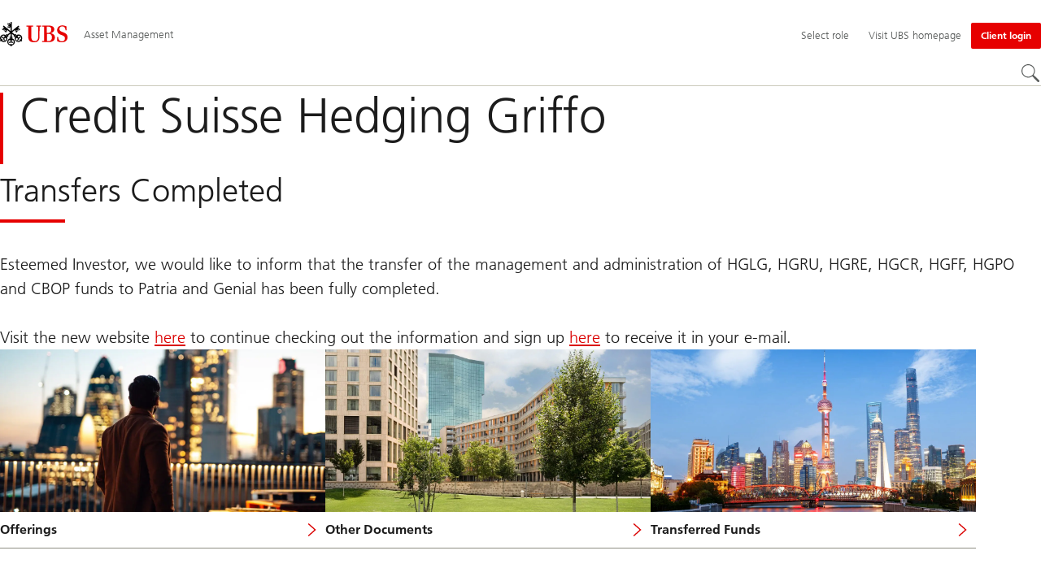

--- FILE ---
content_type: text/html;charset=utf-8
request_url: https://www.ubs.com/global/en/assetmanagement/funds/credit-suisse-hedging-griffo.html
body_size: 16187
content:


<!DOCTYPE HTML><html lang="en" dir="ltr" class="no-js"><head><meta charset="UTF-8"/><meta name="UBSProbing" content="---"/><title>Credit Suisse Hedging Griffo | UBS Global</title><meta name="description" content="Esteemed Investor, we would like to inform that the transfer of the management and administration of HGLG, HGRU, HGRE, HGCR, HGFF, HGPO and CBOP funds to Patria and Genial has been fully completed.
Visit the new website here to continue checking out the information and sign up here to receive it in your e-mail."/><meta name="template" content="content"/><meta name="viewport" id="viewport" content="width=device-width,initial-scale=1.0"/><meta property="og:title" content="Credit Suisse Hedging Griffo"/><meta property="og:site_name" content="Asset Management"/><meta property="og:image" content="https://www.ubs.com/global/en/assetmanagement/funds/credit-suisse-hedging-griffo/_jcr_content/root/pagehead/opengraphimage.coreimg.jpg/714885652/family-office-insights-header.jpg"/><meta property="og:image:secure_url" content="https://www.ubs.com/global/en/assetmanagement/funds/credit-suisse-hedging-griffo/_jcr_content/root/pagehead/opengraphimage.coreimg.jpg/714885652/family-office-insights-header.jpg"/><meta property="og:type" content="website"/><meta property="og:description" content="Esteemed Investor, we would like to inform that the transfer of the management and administration of HGLG, HGRU, HGRE, HGCR, HGFF, HGPO and CBOP funds to Patria and Genial has been fully completed.
Visit the new website here to continue checking out the information and sign up here to receive it in your e-mail."/><meta property="og:url" content="https://www.ubs.com/global/en/assetmanagement/funds/credit-suisse-hedging-griffo.html"/><meta name="twitter:site" content="@UBS"/><link rel="manifest" href="/global/en/assetmanagement/funds/credit-suisse-hedging-griffo.smartappmanifest.xjson"/><script type="application/ld+json">
    {"@context":"https://schema.org","@type":"BreadcrumbList","itemListElement":[{"@type":"ListItem","position":1,"item":{"@id":"https://www.ubs.com/global/en.html","name":"Global"}},{"@type":"ListItem","position":2,"item":{"@id":"https://www.ubs.com/global/en/assetmanagement.html","name":"Asset Management"}},{"@type":"ListItem","position":3,"item":{"@id":"https://www.ubs.com/global/en/assetmanagement/funds.html","name":"Funds"}},{"@type":"ListItem","position":4,"item":{"@id":"https://www.ubs.com/global/en/assetmanagement/funds/credit-suisse-hedging-griffo.html","name":"download-center"}}]}

</script><script type="application/ld+json">
    {"@context":"https://schema.org","type":"Website","name":"credit-suisse-hedging-griffo","headline":"Credit Suisse Hedging Griffo","description":"Esteemed Investor, we would like to inform that the transfer of the management and administration of HGLG, HGRU, HGRE, HGCR, HGFF, HGPO and CBOP funds to Patria and Genial has been fully completed.\nVisit the new website here to continue checking out the information and sign up here to receive it in your e-mail.","url":"https://www.ubs.com/global/en/assetmanagement/funds/credit-suisse-hedging-griffo.html","image":{"type":"ImageObject","width":1279,"height":853,"url":"https://www.ubs.com/global/en/assetmanagement/funds/credit-suisse-hedging-griffo/_jcr_content/root/pagehead/mainimage.img.jpg"},"datePublished":"2025-09-16T12:08:55.506+02:00","dateModified":"2025-09-16T12:08:37.008+02:00","mainEntityOfPage":"https://www.ubs.com/global/en/assetmanagement/funds/credit-suisse-hedging-griffo.html","author":{"type":"Organization","name":"UBS"},"publisher":{"type":"Organization","name":"UBS","url":"https://www.ubs.com/","logo":{"type":"ImageObject","width":127,"height":46,"url":"https://www.ubs.com/etc/designs/fit/img/UBS_Logo_Semibold.svg"}}}

</script><link rel="canonical" href="https://www.ubs.com/global/en/assetmanagement/funds/credit-suisse-hedging-griffo.html"/><script>
        document.documentElement.classList.replace('no-js', 'js');
    </script><script>
    window.digitalData = {
        pageInstanceID: 'prod.publish\/content\/sites\/global\/en\/assetmanagement\/funds\/credit\u002Dsuisse\u002Dhedging\u002Dgriffo',
        page: {
            pageInfo: {
                pageID: '',
                language: 'en',
                geoRegion: 'global',
                AEMbuild: '11.54.6',
                breadCrumbs: ["Global","Asset Management","Funds","download-center"],
            },
            category: {
                pageType: 'ubs\/fit\/components\/pages\/content\/v3\/content',
            },
            attributes: {
                pageLoadStart: Date.now().toString(),
                contentID: '21c130c9\u002D8517\u002D4b8c\u002Da705\u002D56d46483afcb',
                businessDivision: 'asset.management',
                contentTitle: 'Credit Suisse Hedging Griffo | UBS Global',
                pageCountry: 'global',
                pagePath: '\/content\/sites\/global\/en\/assetmanagement\/funds\/credit\u002Dsuisse\u002Dhedging\u002Dgriffo',
                bulkredirectlink: new URL(location.href).searchParams.get('bulkredirectlink'),
                errorPage: '',
                deviceRendition: 'mobile',
                contentType: '\/conf\/ubs\/settings\/wcm\/templates\/content',
                newsPath: '',
                articlePath: '',
                displayDate: '',
                pageDirectory: '\/assetmanagement\/funds\/credit\u002Dsuisse\u002Dhedging\u002Dgriffo',
                tags: '',
                enableTarget: 'false',
                targetSelectors: '',
                trackAdForm: true,
                trackDecibel: !![
    
                        true,
    
    ][0],
    serverTime: 'Saturday, 31-Jan-2026 05:21:35 GMT'
            },
        },
        event: [],
        user: {
            profile: {
                attributes: {
                    userAgent: navigator.userAgent,
                    loginStatus: '',
                    geolocationCountry: 'US',
                    geolocationState: 'OH',
                    geolocationCity: 'COLUMBUS',
                },
            },
        },
        version: '1.0',
        config: {
            trackingServer: 'www.ubs.com'
        },
    };
</script><script>
    window.context_disclaimer_display_on_load = true;
</script><script>
        window.cookie_management_geoCountry = digitalData?.user?.profile?.attributes?.geolocationCountry;
        window.cookie_management_geoState = digitalData?.user?.profile?.attributes?.geolocationState;
    </script><script class="privacysettings-package-script">
        window.cookie_management_isBot = false;
        </script><script class="privacysettings-package-script">
    {
        // Variables set to define the behavior of the component
        window.cookie_management_prefix = "ubs_cookie_settings_";
        window.cookie_management_ver = "2.0.4";
        window.cookie_lifetime_optedIn = "15768000";
        window.cookie_lifetime_optedOut = "7884000";
        window.cookie_management_tracking_pixel_url = "https:\/\/secure.ubs.com\/etc\/designs\/fit\/img\/blank.gif";
        window.cookie_management_lightCountries = ['TR','AF','AG','AL','BJ','BS','CD','CR','EG','ID','IL','JO','MX','YE','SG','TW','HK','CK','FJ','KN','MK','NI','RE','ST','TZ','ZW','BL','CL','FK','HM','KP','ML','RS','SV','UA','BM','CM','FM','HN','MM','NP','RU','SX','UG','AI','BN','HT','KW','MN','NR','RW','SY','UM','BO','CO','GA','KY','MO','NU','SA','SZ','AM','BQ','GD','KZ','MP','NZ','SB','TC','UY','AO','CU','GE','IM','LA','MQ','OM','SC','TD','UZ','AQ','CV','IN','LB','MR','PA','SD','VA','AR','BT','CW','GH','IO','LC','MS','PE','TG','VC','AS','BV','CX','GI','IQ','LI','MU','TH','VE','AU','BW','DJ','GL','IR','LK','MV','PG','SH','TJ','VG','AW','BY','DM','GM','IS','LR','MW','PH','TK','VI','AX','BZ','DO','GN','JM','LS','PK','SJ','TL','VN','AZ','DZ','GP','LY','MY','PM','TM','VU','BA','CC','EC','GQ','MA','MZ','PN','SL','TN','WF','BB','GS','KE','MD','NA','PR','SM','TO','WS','BD','CF','GT','KG','ME','NC','PS','SN','BF','CG','EH','GU','KH','NE','PW','SO','TT','YT','BH','ER','GW','KI','MG','NF','PY','SR','TV','ZA','BI','CI','ET','GY','KM','MH','NG','QA','SS','ZM','AE','JP','US'];
        window.cookie_management_strictCountries = ['KR','GG','GB','AT','BE','BG','CY','CZ','DE','DK','EE','ES','FI','FR','GR','HR','HU','IE','IT','LT','LU','MT','NL','PL','PT','RO','SE','SI','SK','JE','MC','LV','BR','CN','NO','FO','GF','TF','PF','CA','MF','CH','UK','FX','PP'];
        window.cookie_management_lightStates = [''];
        window.cookie_management_strictStates = [''];

        // Constants
        window.cookie_management_privacy_policies = {
            none: '',
            light: 'LIGHT',
            twoStepVariation: 'TWO_STEP_VARIATION'
        };

        window.cookie_management_permissions_map = {
            functional: 1,
            thirdParty: 4,
            userPreferences: 2,
            analytics: 3,
            generalFunctional: 0,
        };

        window.cookie_management_default_permission_values = {
            [window.cookie_management_permissions_map.generalFunctional]: true,
            [window.cookie_management_permissions_map.functional]: true,
            [window.cookie_management_permissions_map.userPreferences]: false,
            [window.cookie_management_permissions_map.analytics]: false,
            [window.cookie_management_permissions_map.thirdParty]: false
        };

        const useStateLocation = false;
        const {
            cookie_management_geoState,
            cookie_management_geoCountry,
            cookie_management_strictStates,
            cookie_management_lightStates,
            cookie_management_strictCountries,
            cookie_management_lightCountries
            } = window;

        // Utility functions
        const siteCountryFromUrl = window.location.pathname.split('/')?.[1]?.toUpperCase(); // only works in publish
        const isCountryInList = (list) => list.includes(cookie_management_geoCountry) || list.includes(siteCountryFromUrl);

        // Computed variables
        window.cookie_management_privacy_settings_cookie_name =
            '' + cookie_management_prefix + cookie_management_ver;

        const useStateBased = !!(useStateLocation && cookie_management_geoState && (cookie_management_strictStates?.length || cookie_management_lightStates?.length));

        const isStrictPolicy =
            (useStateBased && cookie_management_strictStates.includes(cookie_management_geoState)) ||
            (useStateBased && cookie_management_strictCountries.includes(siteCountryFromUrl)) ||
            (cookie_management_geoCountry && isCountryInList(cookie_management_strictCountries));

        const isLightPolicy =
            (useStateBased && cookie_management_lightStates.includes(cookie_management_geoState)) ||
            (cookie_management_geoCountry && isCountryInList(cookie_management_lightCountries));

        window.cookie_management_is_strict_policy = isStrictPolicy;
        window.cookie_management_is_light_policy = !isStrictPolicy && isLightPolicy;
        window.cookie_management_is_none_policy = !!(
            cookie_management_geoCountry
            && !isStrictPolicy
            && !isLightPolicy
        );
    }
    </script><script>
        window.cookie_management_privacySettingsDialogUrl = "\/global\/en\/privacy\u002Dsettings.lightbox.privacysettingslightbox.page_head.onlycontent.html";
        window.cookie_management_privacySettingsBannerUrl = "\/global\/en\/privacy\u002Dsettings.privacysettingsbanner.onlycontent.html";
    </script><script class="privacysettings-package-script">
        if (window.cookie_management_is_strict_policy) {
            window.cookie_management_privacyPolicy = window.cookie_management_privacy_policies.twoStepVariation;
        } else if (window.cookie_management_is_light_policy) {
            window.cookie_management_privacyPolicy = window.cookie_management_privacy_policies.light;
        } else if (window.cookie_management_is_none_policy) {
            window.cookie_management_privacyPolicy = window.cookie_management_privacy_policies.none;
        }
    </script><script class="privacysettings-package-script">
        if (typeof window.cookie_management_privacyPolicy === 'undefined') {
            window.cookie_management_is_strict_policy = true;
            window.cookie_management_privacyPolicy = window.cookie_management_privacy_policies.twoStepVariation;
        }
    </script><script>
        window.cookie_management_suppress = false;
    </script><script class="privacysettings-package-script">
        window.cookie_management_getPrivacySettings=()=>{const e=window.cookie_management_permissions_map,i=(e=>{const i=("; "+document.cookie).split("; "+e+"=");if(i.length>=2)return i.pop().split(";").shift()})(window.cookie_management_privacy_settings_cookie_name),n={thirdParty:!1,tracking:!1,userPreference:!1,functional:!0};return i?(n.thirdParty=i.includes(e.thirdParty),n.tracking=i.includes(e.analytics),n.userPreference=i.includes(e.userPreferences)):!1===window.cookie_management_is_strict_policy&&(n.thirdParty=!0,n.tracking=!0,n.userPreference=!0),n};
    </script><script>
        window.launch_library_src = "//assets.adobedtm.com/87f37070a3c7/874afce1f0f7/launch\u002D6f3222d0ac97.min.js";
        window.adobe_analytics_enabled = "true";
    </script><noscript id="trackingModulesSrc"><script src="/etc/designs/fit/includes/tracking_launch_modules.min.ACSHASH3a6a0292e367be61f6366b353417de98.js" null></script></noscript><script src="/etc/designs/fit/includes/tracking_launch_main.min.ACSHASH53619e4699a50eb0fda292737c7a3997.js" async></script><link rel="stylesheet" href="/etc/designs/fit/includes/css/responsive_v2/publish/legacy_clientlibs/legacy_commons.min.ACSHASH907b48470c071258aa37ca6a98943f4c.css" type="text/css"><link rel="stylesheet" href="/etc/designs/fit/includes/css/components/sectionheader/publish.min.ACSHASHea653294bc4ac4ee06c8179ca0722541.css" type="text/css"><link rel="stylesheet" href="/etc/designs/fit/includes/css/components/privacysettingsdialog/publish.min.ACSHASH67e72ac33e38505b0824f61a884da353.css" type="text/css"><link rel="preload" as="font" href="/etc/designs/fit/css/type/FrutigerforUBSWeb-Lt.202008181632.woff2" type="font/woff2" crossorigin="anonymous"/><link rel="preload" as="font" href="/etc/designs/fit/css/type/FrutigerforUBSWeb-Md.202008181632.woff2" type="font/woff2" crossorigin="anonymous"/><link rel="preload" as="font" href="/etc/designs/fit/css/type/UBS-Desktop-Responsive-Icons.202109031523.woff2" type="font/woff2" crossorigin="anonymous"/><script src="/etc/designs/fit/includes/js/components/privacysettings/publish.min.ACSHASH3c0d454c252eb6058c4832d2a2bf2792.js" defer></script><script src="/etc/designs/fit/includes/js/common/js/loader.min.ACSHASH34e7a322bc620760d6e2f9c074dd1da6.js" defer></script><script src="/etc/designs/fit/includes/js/common/js/vendors/vendors.default.min.ACSHASHfc382d7d12f310f86440e84d1b6a62f3.js" defer></script><script src="/etc/designs/fit/includes/js/common/js/utils.min.ACSHASH3d9faaa8b697ad0a6e52c4888c4e9143.js" defer></script><script src="/etc/designs/fit/includes/js/common/js/lightbox.min.ACSHASH1aaffb437b161d42c4ac8df421411485.js" defer></script><script src="/etc/designs/fit/includes/js/responsive_v2/publish/js/main.min.ACSHASHd51dbd957aec2bd9416d8bf946f7df9e.js" defer></script><script src="/etc/designs/fit/includes/shared_assets/clientlibs/jquery.min.ACSHASH2c872dbe60f4ba70fb85356113d8b35e.js" defer></script><script src="/etc/designs/fit/includes/shared_assets/clientlibs/jquery_migrate.min.ACSHASHfad78486d895a1cb63d4d7259ddcbef8.js" defer></script><script src="/etc/designs/fit/includes/shared_assets/clientlibs/jquery_ui.min.ACSHASH78e7f9ce5bb8fccbc3073da0bafe5329.js" defer></script><script src="/etc/designs/fit/includes/shared_assets/clientlibs/legacy_base_utils.min.ACSHASH57c7a2347bd5b07a747594a244b113fc.js" defer></script><script src="/etc/designs/fit/includes/js/responsive_v2/publish/legacy_clientlibs/legacy_commons.min.ACSHASHd36d39b596e79f4c9a49529dc5ae5ed7.js" defer></script><script src="/etc/designs/fit/includes/js/responsive_v2/publish/legacy_clientlibs/legacy_utils.min.ACSHASHe3350425e032965428b0a3fb9e8f3cae.js" defer></script><script src="/etc/designs/fit/includes/js/responsive_v2/publish/legacy_clientlibs/legacy_modules.min.ACSHASH05dcc1cbf90722ac0c0d196e19024e0e.js" defer></script><script src="/etc/designs/fit/includes/js/responsive_v2/publish/legacy_clientlibs/legacy_config.min.ACSHASH6182c0051bf2b7a3d70d06032c3a9a0c.js" defer></script><script src="/etc/designs/fit/includes/shared_assets/clientlibs/legacy_base.min.ACSHASH1df1b6bc8e711573203c451b8f5f51bf.js" defer></script><script type="text/javascript">
            if ( !window.CQ_Analytics ) {
                window.CQ_Analytics = {};
            }
            if ( !CQ_Analytics.TestTarget ) {
                CQ_Analytics.TestTarget = {};
            }
            CQ_Analytics.TestTarget.clientCode = 'ubsag';
            CQ_Analytics.TestTarget.currentPagePath = '\/content\/sites\/global\/en\/assetmanagement\/funds\/credit\u002Dsuisse\u002Dhedging\u002Dgriffo';
        </script><script src="/etc.clientlibs/cq/testandtarget/clientlibs/testandtarget/parameters.min.ACSHASH775c9eb7ff4c48025fbe3d707bcf5f55.js"></script><script src="/etc.clientlibs/clientlibs/granite/jquery.min.ACSHASH3e24d4d067ac58228b5004abb50344ef.js"></script><script src="/etc.clientlibs/cq/personalization/clientlib/personalization/integrations/commons.min.ACSHASH3d73584ddfdcb853a3a5d76cd1da5be0.js"></script><script src="/etc.clientlibs/cq/testandtarget/clientlibs/testandtarget/atjs-integration.min.ACSHASHfc8ef6447fa888623aca974c48fc1b35.js"></script><link rel="icon" sizes="192x192" href="https://www.ubs.com/etc/designs/fit/img/favicons/icon-192x192.png"/><link rel="apple-touch-icon" sizes="180x180" href="https://www.ubs.com/etc/designs/fit/img/favicons/apple-touch-icon-180x180.png"/><link rel="apple-touch-icon" sizes="167x167" href="https://www.ubs.com/etc/designs/fit/img/favicons/apple-touch-icon-167x167.png"/><link rel="apple-touch-icon" sizes="152x152" href="https://www.ubs.com/etc/designs/fit/img/favicons/apple-touch-icon-152x152.png"/><link rel="apple-touch-icon" sizes="120x120" href="https://www.ubs.com/etc/designs/fit/img/favicons/apple-touch-icon-120x120.png"/><link rel="”apple-touch-icon-precomposed”" sizes="180x180" href="https://www.ubs.com/etc/designs/fit/img/favicons/apple-touch-icon-180x180.png"/><link rel="shortcut icon" href="https://www.ubs.com/etc/designs/fit/img/favicons/icon-192x192.png"/><meta name="msapplication-square310x310logo" content="https://www.ubs.com/etc/designs/fit/img/favicons/icon-310x310.png"/><meta name="msapplication-wide310x150logo" content="https://www.ubs.com/etc/designs/fit/img/favicons/icon-310x150.png"/><meta name="msapplication-square150x150logo" content="https://www.ubs.com/etc/designs/fit/img/favicons/icon-150x150.png"/><meta name="msapplication-square70x70logo" content="https://www.ubs.com/etc/designs/fit/img/favicons/icon-70x70.png"/></head><body class="content basepage page basicpage" data-nn-params-tracking="{&#39;options&#39;:{&#39;module&#39;:{&#39;scroll&#39;:{&#39;delay&#39;: 20000 }}}}" data-cmp-link-accessibility-enabled data-cmp-link-accessibility-text="opens in a new tab"><img class="is-hidden" alt="" src="https://secure.ubs.com/etc/designs/fit/img/blank.gif"/><div id="doc" class="grid-doc "><div class="container grid-doc"><div class="container__base"><div class="container__content"><div class="primaryheader amheader"><link rel="stylesheet" href="/etc/designs/fit/includes/css/components/primaryheader/publish.min.ACSHASH59f28bdf65d20d084b4e2f2489dff89a.css" type="text/css"><script src="/etc/designs/fit/includes/js/components/primaryheader/publish.min.ACSHASHdba982d9fc87728316b7ad37df03fd86.js" defer></script><script src="/etc/designs/fit/includes/js/components/primaryheader/sitetitle/publish.min.ACSHASH9607af73316dbc7444b082e7b5356908.js" defer></script><script src="/etc/designs/fit/includes/js/components/primaryheader/mobilenavigation/publish.min.ACSHASH3f4d8e53b65b19c076d060725811416d.js" defer></script><header id="header" class="amheader__base primaryheader__base" data-tracking-area="header" data-nc="PrimaryHeader"><h2 class="is-visuallyHidden">Skip Links</h2><div class="skiplinks__base"><a accesskey="1" class="skiplinks__link is-focusable" href="#main">Content Area</a><a accesskey="2" class="skiplinks__link is-focusable" href="#mainnavigation">Main Navigation</a></div><script src="/etc/designs/fit/includes/js/components/alertribbon/publish.min.ACSHASH0de82fbc6ad00dd70ef858a626ed2830.js" defer></script><link rel="stylesheet" href="/etc/designs/fit/includes/css/components/alertribbon/publish.min.ACSHASHecda671738c2d2a2d4018e2e74580343.css" type="text/css"><div id="context-disclaimer" class="is-hidden"><link rel="stylesheet" href="/etc/designs/fit/includes/css/components/contextdisclaimer/publish.min.ACSHASHf010bcb5cef44cd61b81d22eb6e7dcad.css" type="text/css"><script src="/etc/designs/fit/includes/js/components/primaryheader/contextdisclaimeroverlay/publish.min.ACSHASH0f61c142ec9baea08d1840c6b3d5bd8d.js" defer></script><div class="js-contextdisclaimer-arrow contextdisclaimer__svgIcon--hidden"><svg class="svgicon__base arrowicon__base " viewBox="0 0 32 32" aria-hidden="true"><use href="/etc/designs/fit/includes/shared_assets/img/icons/definitions/arrow-24.13112024.svg#svgIconArrowChevron" class="arrowicon__chevron"/><use href="/etc/designs/fit/includes/shared_assets/img/icons/definitions/arrow-24.13112024.svg#svgIconArrowLine" class="arrowicon__line"/></svg></div><div class="js-contextdisclaimer-close contextdisclaimer__svgIcon--hidden"><svg class="svgicon__base closeicon__base svgicon__base--small" viewbox="0 0 22 22" aria-hidden="true"><use href="/etc/designs/fit/includes/shared_assets/img/icons/definitions/close.03102022.svg#svgIconClose"/></svg></div><div data-nc="ContextDisclaimerOverlay" data-nc-params-ContextDisclaimerOverlay='{
         "options": {
             "gridClass": "maxWidth-container",
             "useGeolocation": false,
             "appId": "FundsLookup",
             "apiKey": "[base64]",
             "apiEndpoint": "https://www.ubs.com/bin/ubs/caas/v1/documents"
         }
     }'></div></div><div class="overlay__backdrop is-hidden"></div><div class="overlay__placeholder overlay__placeholder--fullScreen"></div><div class="primaryheader__mainWrapper maxWidth-container"><button class="primaryheader__stickyButton" tabindex="-1" aria-hidden="true"></button><section class="primaryheader__itemsWrapper primaryheader__itemsWrapper--siteTitle sitetitle__base" data-nc="SiteTitle"><div class="logo"><a class="sitetitle__logo js-header-logo" href="/global/en/assetmanagement.html" data-nc="HeaderLogo" data-nc-params-headerlogo='{"options": {
        "emptyLogoLink": false
     }}' data-tracking-element="logo"><figure class="sitetitle__logoWrapper"><img class="sitetitle__logoImg " alt="UBS Asset Management - Global site" src="/etc/designs/fit/img/UBS_Logo_Semibold.svg"/></figure></a><script src="/etc/designs/fit/includes/js/components/logo/publish.min.ACSHASH37f3d62dbfccbc0936dbf28477b0ae41.js" defer></script></div><div class="sitetitle"><div class="sitetitle__titleWrapper sitetitle__item"><a class="sitetitle__link" href="/global/en/assetmanagement.html" title="UBS Asset Management global website"><span class="sitetitle__text">Asset Management</span></a></div></div></section><section class="primaryheader__itemsWrapper primaryheader__itemsWrapper--metaNavigation"><div class="ammetanavigation"><script src="/etc/designs/fit/includes/js/components/primaryheader/metanavigation/publish.min.ACSHASHbd3eb3107d99e873037f3bf9226a470c.js" defer></script><nav class="metanavigation__base metanavigation__base--loading" aria-label="Meta Navigation" data-nc="MetaNavigation"><h2 class="is-visuallyHidden">Meta Navigation</h2><ul class="metanavigation__list metanavigation__list--firstLevel"><li class="metanavigation__item metanavigation__item--roleSelector"><script src="/etc/designs/fit/includes/js/components/roleselector/publish.min.ACSHASHbcf6c08da414e6a1e2b84f88f177ee90.js" defer></script><span id="roleSelectorId-f55e1906-50de-41f6-a4db-dde4f232ffdb__title" class="is-visuallyHidden">Select role</span><button data-nc="RoleSelector" data-nc-params-roleselector='{
                "overlayOptions": {
                    "useRelativeTop": true
                }
            }' class="metanavigation__link metanavigation__link--heading " data-tracking-element='roleSelector' aria-expanded="false" aria-haspopup="true" aria-describedby="roleSelectorId-f55e1906-50de-41f6-a4db-dde4f232ffdb__title"><span class="roleselector__linkText"></span><span class="roleselector__linkText">Select role</span><span class="roleselector__linkText"></span></button></li><li class="metanavigation__item metanavigation__item--countryHomepage"><a class="metanavigation__link metanavigation__link--heading" href="/global/en.html"><span>Visit UBS homepage</span></a></li></ul><ul class="metanavigation__list metanavigation__list--firstLevel"><li class="accountmenu metanavigation__item--megaMenu metanavigation__item metanavigation__item--login"><a href="/global/en/assetmanagement/client-login.html" class="actionbtn__link svgicon--hoverTrigger actionbtn--color-red metanavigation__button primaryheader__visibility--desktop"><span class="actionbtn__title">Client login</span></a><a class="metanavigation__link metanavigation__link--heading primaryheader__visibility--mobile svgicon--hoverTrigger" href="/global/en/assetmanagement/client-login.html"><svg class="svgicon__base entericon__base svgicon__base--regular entericon__base--carbon metanavigation__linkIcon" viewBox="0 0 13 15" aria-hidden="true"><use href="/etc/designs/fit/includes/shared_assets/img/icons/definitions/enter.19062023.svg#svgIconEnter"/></svg><span class="metanavigation__linkText">Client login</span></a></li></ul></nav></div></section><section class="primaryheader__itemsWrapper primaryheader__itemsWrapper--mainNavigation"><script src="/etc/designs/fit/includes/js/components/primaryheader/mainnavigation/publish.min.ACSHASH7ece0562495d3f3f5c44624932008555.js" defer></script><nav id="mainnavigation" class="mainnavigation__base
            mainnavigation__base--megaMenu
            mainnavigation__base--loading" data-tracking-area="menu" role="navigation" data-nc="MainNavigation" data-nc-params-MainNavigation='{
                "options": {
                    "navigationStyle": "megaMenu"
                },
                "translations": {
                    "closeMenu": "Close the menu",
                    "moreLabel": "More",
                    "visitOverviewTitle": "Visit overview"
                }
     }'><template class="mainnavigation__expandAccordionIcon"><svg class="svgicon__base arrowicon__base svgicon__base--medium arrowicon__animation--dropdown" viewBox="0 0 32 32" aria-hidden="true"><use href="/etc/designs/fit/includes/shared_assets/img/icons/definitions/arrow-24.13112024.svg#svgIconArrowChevron" class="arrowicon__chevron"/><use href="/etc/designs/fit/includes/shared_assets/img/icons/definitions/arrow-24.13112024.svg#svgIconArrowLine" class="arrowicon__line"/></svg></template><h2 class="is-visuallyHidden" id="mainnavigationtitle">
        Main Navigation
     </h2><ul class="mainnavigation__list mainnavigation__list--firstLevel"><li class="mainnavigation__item"><button class="mainnavigation__button mainnavigation__button--active" data-nn-id="mainNavigationFirstLevel-0" aria-current="true" aria-expanded="false" aria-haspopup="true"><span>Funds</span><svg class="svgicon__base arrowicon__base svgicon__base--medium arrowicon__animation--dropdown primaryheader__visibility--mobile" viewBox="0 0 32 32" aria-hidden="true"><use href="/etc/designs/fit/includes/shared_assets/img/icons/definitions/arrow-24.13112024.svg#svgIconArrowChevron" class="arrowicon__chevron"/><use href="/etc/designs/fit/includes/shared_assets/img/icons/definitions/arrow-24.13112024.svg#svgIconArrowLine" class="arrowicon__line"/></svg></button><div class="primaryheader__content"><div class="mainnavigation__overview"><a class="primaryheader__title primaryheader__title--medium primaryheader__visibility--desktop" href="/global/en/assetmanagement/funds.html"><span>Funds</span></a><a href="/global/en/assetmanagement/funds.html" class="link-v1__base   svgicon--hoverTrigger"><svg class="chevronicon__base link-v1__icon chevron-right-12icon__animation--growHover chevronicon__base--default mainnavigation__overviewIcon primaryheader__visibility--desktop" viewBox="0 0 12 12" aria-hidden="true"><use href="/etc/designs/fit/includes/shared_assets/img/icons/definitions/chevron-right-12.21062024.svg#svgIconChevronRight12"/></svg><span class="link-v1__text">Visit overview</span></a></div><ul class="mainnavigation__list mainnavigation__list--secondLevel"><li class="mainnavigation__item" role="none"><div class="linklist-v2__base mainnavigation__stack mainnavigation__genericLinkList"><div class="title-v2"><h3 id="title-f986e1a9e3" class="title-v2__base "><span class="title-v2__text">Our funds</span></h3></div><ul class="linklist-v2__list"><li class="linklist-v2__item"><a href="/global/en/assetmanagement/funds.html" class="link-v1__base   "><span class="link-v1__text">UBS Funds</span></a></li><li class="linklist-v2__item"><a href="/global/en/assetmanagement/funds/etf-domicile-selector.html" class="link-v1__base   "><span class="link-v1__text">UBS ETFs</span></a></li></ul></div></li><li class="mainnavigation__item" role="none"><div class="linklist-v2__base mainnavigation__stack mainnavigation__genericLinkList"><div class="title-v2"><h3 id="title-cb6eb87506" class="title-v2__base "><span class="title-v2__text">Additional information</span></h3></div><ul class="linklist-v2__list"><li class="linklist-v2__item"><a href="/global/en/assetmanagement/funds/glossary.html" class="link-v1__base   "><span class="link-v1__text">Glossary</span></a></li><li class="linklist-v2__item"><a href="/global/en/assetmanagement/regulatory-information/regulatory-data-information.html" class="link-v1__base   "><span class="link-v1__text">Regulatory data and information</span></a></li></ul></div></li></ul><button class="closebutton primaryheader__closeButton primaryheader__visibility--desktop svgicon--hoverTrigger" type="button"><span class="is-visuallyHidden">Close the menu</span><svg class="closebutton__icon " viewbox="0 0 24 24" aria-hidden="true"><use href="/etc/designs/fit/includes/shared_assets/img/icons/definitions/close.22082023.svg#svgIconClose"/></svg></button></div></li><li class="mainnavigation__item"><button class="mainnavigation__button " data-nn-id="mainNavigationFirstLevel-1" aria-expanded="false" aria-haspopup="true"><span>Capabilities</span><svg class="svgicon__base arrowicon__base svgicon__base--medium arrowicon__animation--dropdown primaryheader__visibility--mobile" viewBox="0 0 32 32" aria-hidden="true"><use href="/etc/designs/fit/includes/shared_assets/img/icons/definitions/arrow-24.13112024.svg#svgIconArrowChevron" class="arrowicon__chevron"/><use href="/etc/designs/fit/includes/shared_assets/img/icons/definitions/arrow-24.13112024.svg#svgIconArrowLine" class="arrowicon__line"/></svg></button><div class="primaryheader__content"><div class="mainnavigation__overview"><a class="primaryheader__title primaryheader__title--medium primaryheader__visibility--desktop" href="/global/en/assetmanagement/capabilities.html"><span>Capabilities</span></a><a href="/global/en/assetmanagement/capabilities.html" class="link-v1__base   svgicon--hoverTrigger"><svg class="chevronicon__base link-v1__icon chevron-right-12icon__animation--growHover chevronicon__base--default mainnavigation__overviewIcon primaryheader__visibility--desktop" viewBox="0 0 12 12" aria-hidden="true"><use href="/etc/designs/fit/includes/shared_assets/img/icons/definitions/chevron-right-12.21062024.svg#svgIconChevronRight12"/></svg><span class="link-v1__text">Visit overview</span></a></div><ul class="mainnavigation__list mainnavigation__list--secondLevel"><li class="mainnavigation__item" role="none"><div class="linklist-v2__base mainnavigation__stack mainnavigation__genericLinkList"><div class="title-v2"><h3 id="title-c06d7f0fd9" class="title-v2__base "><a class="title-v2__link " href="/global/en/assetmanagement/capabilities.html"><span class="title-v2__text">All capabilities</span></a></h3></div></div><div class="linklist-v2__base mainnavigation__stack mainnavigation__genericLinkList"><div class="title-v2"><h3 id="title-9a35d4fd07" class="title-v2__base "><a class="title-v2__link " href="/global/en/assetmanagement/capabilities/partnership-solutions.html"><span class="title-v2__text">Solutions</span></a></h3></div><ul class="linklist-v2__list"><li class="linklist-v2__item"></li></ul></div><div class="linklist-v2__base mainnavigation__stack mainnavigation__genericLinkList"><div class="title-v2"><h3 id="title-f1078e4d0c" class="title-v2__base "><a class="title-v2__link " href="/global/en/assetmanagement/capabilities/equities.html"><span class="title-v2__text">Active equities</span></a></h3></div><ul class="linklist-v2__list"><li class="linklist-v2__item"><a href="/global/en/assetmanagement/capabilities/thematic-investing.html" class="link-v1__base   "><span class="link-v1__text">Thematic investing</span></a></li></ul></div><div class="linklist-v2__base mainnavigation__stack mainnavigation__genericLinkList"><div class="title-v2"><h3 id="title-c970792188" class="title-v2__base "><a class="title-v2__link " href="/global/en/assetmanagement/capabilities/multi-asset.html"><span class="title-v2__text">Active multi-asset</span></a></h3></div></div></li><li class="mainnavigation__item" role="none"><div class="linklist-v2__base mainnavigation__stack mainnavigation__genericLinkList"><div class="title-v2"><h3 id="title-b884f65b27" class="title-v2__base "><a class="title-v2__link " href="/global/en/assetmanagement/capabilities/fixed-income.html"><span class="title-v2__text">Active fixed income</span></a></h3></div></div><div class="linklist-v2__base mainnavigation__stack mainnavigation__genericLinkList"><div class="title-v2"><h3 id="title-335ed3c7d7" class="title-v2__base "><a class="title-v2__link " href="/global/en/assetmanagement/capabilities/passive.html"><span class="title-v2__text">ETFs and indexing</span></a></h3></div><ul class="linklist-v2__list"><li class="linklist-v2__item"><a href="/global/en/assetmanagement/capabilities/etfs.html" class="link-v1__base   "><span class="link-v1__text">UBS ETFs</span></a></li><li class="linklist-v2__item"></li><li class="linklist-v2__item"><a href="/global/en/assetmanagement/capabilities/etfs/core.html" class="link-v1__base   "><span class="link-v1__text">UBS Core ETFs</span></a></li></ul></div><div class="linklist-v2__base mainnavigation__stack mainnavigation__genericLinkList"><div class="title-v2"></div></div></li><li class="mainnavigation__item" role="none"><div class="linklist-v2__base mainnavigation__stack mainnavigation__genericLinkList"><div class="title-v2"><h3 id="title-c1163d74dc" class="title-v2__base "><a class="title-v2__link " href="/global/en/assetmanagement/capabilities/alternatives.html"><span class="title-v2__text">Alternatives</span></a></h3></div><ul class="linklist-v2__list"><li class="linklist-v2__item"><a href="/global/en/assetmanagement/capabilities/real-estate.html" class="link-v1__base   "><span class="link-v1__text">Real estate</span></a></li><li class="linklist-v2__item"><a href="/global/en/assetmanagement/capabilities/infrastructure.html" class="link-v1__base   "><span class="link-v1__text">Infrastructure</span></a></li><li class="linklist-v2__item"><a href="/global/en/assetmanagement/capabilities/private-credit.html" class="link-v1__base   "><span class="link-v1__text">Private credit</span></a></li><li class="linklist-v2__item"><a href="/global/en/assetmanagement/capabilities/private-equity.html" class="link-v1__base   "><span class="link-v1__text">Private equity</span></a></li><li class="linklist-v2__item"><a href="/global/en/assetmanagement/capabilities/hedge-funds.html" class="link-v1__base   "><span class="link-v1__text">Hedge funds</span></a></li><li class="linklist-v2__item"><a href="/global/en/assetmanagement/capabilities/food-agriculture.html" class="link-v1__base   "><span class="link-v1__text">Food and agriculture</span></a></li><li class="linklist-v2__item"><a href="/global/en/assetmanagement/capabilities/unified-global-alternatives.html" class="link-v1__base   "><span class="link-v1__text">Unified Global Alternatives</span></a></li></ul></div></li><li class="mainnavigation__item" role="none"><div class="linklist-v2__base mainnavigation__stack mainnavigation__genericLinkList"><div class="title-v2"><h3 id="title-8e49a4b565" class="title-v2__base "><a class="title-v2__link " href="/global/en/assetmanagement/capabilities/sustainable-investing.html"><span class="title-v2__text">Sustainable investing</span></a></h3></div><ul class="linklist-v2__list"><li class="linklist-v2__item"><a href="/global/en/assetmanagement/capabilities/sustainable-investing/stewardship-engagement.html" class="link-v1__base   "><span class="link-v1__text">Active ownership</span></a></li></ul></div><div class="linklist-v2__base mainnavigation__stack mainnavigation__genericLinkList"><div class="title-v2"><h3 id="title-317852ef4f" class="title-v2__base "><a class="title-v2__link " href="/global/en/assetmanagement/capabilities/liquidity.html"><span class="title-v2__text">Liquidity and cash management</span></a></h3></div></div><div class="linklist-v2__base mainnavigation__stack mainnavigation__genericLinkList"><div class="title-v2"><h3 id="title-3c19554b40" class="title-v2__base "><a class="title-v2__link " href="/global/en/assetmanagement/capabilities/global-sovereign-markets.html"><span class="title-v2__text">Global Sovereign Markets</span></a></h3></div></div><div class="teaser-v2__base
                primaryheader__teaser mainnavigation__genericTeaser primaryheader__visibility--desktop mainnavigation__stack"><a href="/global/en/assetmanagement/capabilities/etfs/active.html" class="link-v1__base"><figure class="image__base
                 
                
                image__base--emptyAlt" data-nc="LazyLoadingImage" style="--image-aspectratio-xl: 67%; --image-aspectratio-l: 67%; --image-aspectratio-m: 67%; --image-aspectratio-s: 67%; --image-aspectratio-xs: 67%;  "><div class="image__skeleton "><picture class="image__picture"><source srcset="/content/sites/global/en/assetmanagement/am-mega-menu/jcr:content/root/contentarea/mainpar/megamenucontainer1/col6/menuteaser_584083229/image.580.jpg/1768919429749.jpg 580w, /content/sites/global/en/assetmanagement/am-mega-menu/jcr:content/root/contentarea/mainpar/megamenucontainer1/col6/menuteaser_584083229/image.780.jpg/1768919429749.jpg 780w, /content/sites/global/en/assetmanagement/am-mega-menu/jcr:content/root/contentarea/mainpar/megamenucontainer1/col6/menuteaser_584083229/image.1080.jpg/1768919429749.jpg 1080w, /content/sites/global/en/assetmanagement/am-mega-menu/jcr:content/root/contentarea/mainpar/megamenucontainer1/col6/menuteaser_584083229/image.1280.jpg/1768919429749.jpg 1280w, /content/sites/global/en/assetmanagement/am-mega-menu/jcr:content/root/contentarea/mainpar/megamenucontainer1/col6/menuteaser_584083229/image.1960.jpg/1768919429749.jpg 1960w, /content/sites/global/en/assetmanagement/am-mega-menu/jcr:content/root/contentarea/mainpar/megamenucontainer1/col6/menuteaser_584083229/image.2646.jpg/1768919429749.jpg 2646w, /content/sites/global/en/assetmanagement/am-mega-menu/jcr:content/root/contentarea/mainpar/megamenucontainer1/col6/menuteaser_584083229/image.3840.jpg/1768919429749.jpg 3840w" sizes="92vw"/><img class="image__img image__img--lazy" src="/global/en/assetmanagement/am-mega-menu/_jcr_content/root/contentarea/mainpar/megamenucontainer1/col6/menuteaser_584083229/image.580.jpg/1768919429749.jpg" loading="lazy" alt/></picture></div></figure><span class="is-visuallyHidden">on Life Sciences beyond borders</span></a><div class="title-v2"><h3 id="title-5aaaca9f21" class="title-v2__base "><span class="title-v2__text">Active ETFs</span></h3></div><div class="teaser-v2__text richtext__base"><p>A smarter way to access AAA CLO</p></div><a href="/global/en/assetmanagement/capabilities/etfs/active.html" class="teaser-v2__link svgicon--hoverTrigger actionbtn__link actionbtn--color-transparent"><span class="teaser-v2__linkText actionbtn__title">Visit now</span><span class="teaser-v2__linkIcon actionbtn__ctaIcon"><svg class="svgicon__base arrowicon__base arrowicon__animation--growHover" viewBox="0 0 32 32" aria-hidden="true"><use href="/etc/designs/fit/includes/shared_assets/img/icons/definitions/arrow-24.13112024.svg#svgIconArrowChevron" class="arrowicon__chevron"/><use href="/etc/designs/fit/includes/shared_assets/img/icons/definitions/arrow-24.13112024.svg#svgIconArrowLine" class="arrowicon__line"/></svg></span><span class="is-visuallyHidden">on Life Sciences beyond borders</span></a></div></li></ul><button class="closebutton primaryheader__closeButton primaryheader__visibility--desktop svgicon--hoverTrigger" type="button"><span class="is-visuallyHidden">Close the menu</span><svg class="closebutton__icon " viewbox="0 0 24 24" aria-hidden="true"><use href="/etc/designs/fit/includes/shared_assets/img/icons/definitions/close.22082023.svg#svgIconClose"/></svg></button></div></li><li class="mainnavigation__item"><button class="mainnavigation__button " data-nn-id="mainNavigationFirstLevel-2" aria-expanded="false" aria-haspopup="true"><span>Insights</span><svg class="svgicon__base arrowicon__base svgicon__base--medium arrowicon__animation--dropdown primaryheader__visibility--mobile" viewBox="0 0 32 32" aria-hidden="true"><use href="/etc/designs/fit/includes/shared_assets/img/icons/definitions/arrow-24.13112024.svg#svgIconArrowChevron" class="arrowicon__chevron"/><use href="/etc/designs/fit/includes/shared_assets/img/icons/definitions/arrow-24.13112024.svg#svgIconArrowLine" class="arrowicon__line"/></svg></button><div class="primaryheader__content"><div class="mainnavigation__overview"><a class="primaryheader__title primaryheader__title--medium primaryheader__visibility--desktop" href="/global/en/assetmanagement/insights.html"><span>Insights</span></a><a href="/global/en/assetmanagement/insights.html" class="link-v1__base   svgicon--hoverTrigger"><svg class="chevronicon__base link-v1__icon chevron-right-12icon__animation--growHover chevronicon__base--default mainnavigation__overviewIcon primaryheader__visibility--desktop" viewBox="0 0 12 12" aria-hidden="true"><use href="/etc/designs/fit/includes/shared_assets/img/icons/definitions/chevron-right-12.21062024.svg#svgIconChevronRight12"/></svg><span class="link-v1__text">Visit overview</span></a></div><ul class="mainnavigation__list mainnavigation__list--secondLevel"><li class="mainnavigation__item" role="none"><div class="linklist-v2__base mainnavigation__stack mainnavigation__genericLinkList"><div class="title-v2"><h3 id="title-e0baf490e7" class="title-v2__base "><a class="title-v2__link " href="/global/en/assetmanagement/insights.html"><span class="title-v2__text">All insights</span></a></h3></div></div><div class="linklist-v2__base mainnavigation__stack mainnavigation__genericLinkList"><div class="title-v2"><h3 id="title-cf89aa98a9" class="title-v2__base "><span class="title-v2__text">Thematic views</span></h3></div><ul class="linklist-v2__list"><li class="linklist-v2__item"><a href="/global/en/assetmanagement/insights/thematic-viewpoints/apac-and-emerging.html" class="link-v1__base   "><span class="link-v1__text">China</span></a></li><li class="linklist-v2__item"><a href="/global/en/assetmanagement/insights/thematic-viewpoints/sustainable-impact-investing.html" class="link-v1__base   "><span class="link-v1__text">Sustainable investing</span></a></li><li class="linklist-v2__item"><a href="/global/en/assetmanagement/insights/thematic-viewpoints/alternatives.html" class="link-v1__base   "><span class="link-v1__text">Alternatives</span></a></li><li class="linklist-v2__item"><a href="/global/en/assetmanagement/capabilities/global-sovereign-markets.html" class="link-v1__base   "><span class="link-v1__text">Global Sovereign Markets</span></a></li></ul></div></li><li class="mainnavigation__item" role="none"><div class="linklist-v2__base mainnavigation__stack mainnavigation__genericLinkList"><div class="title-v2"><h3 id="title-89687cdd42" class="title-v2__base "><span class="title-v2__text">Series and publications</span></h3></div><ul class="linklist-v2__list"><li class="linklist-v2__item"><a href="/global/en/assetmanagement/insights/asset-class-perspectives/fixed-income/bond-bites.html" class="link-v1__base   "><span class="link-v1__text">Bond Bites</span></a></li><li class="linklist-v2__item"><a href="/global/en/assetmanagement/insights/asset-class-perspectives/real-estate/the-red-thread-alternatives.html" class="link-v1__base   "><span class="link-v1__text">The Red Thread – Alternatives</span></a></li><li class="linklist-v2__item"><a href="/global/en/assetmanagement/insights/market-updates.html" class="link-v1__base   "><span class="link-v1__text">Macro Monthly</span></a></li><li class="linklist-v2__item"><a href="/global/en/assetmanagement/insights/investment-outlook/the-red-thread.html" class="link-v1__base   "><span class="link-v1__text">The Red Thread</span></a></li></ul></div></li><li class="mainnavigation__item" role="none"><div class="linklist-v2__base mainnavigation__stack mainnavigation__genericLinkList"><div class="title-v2"><h3 id="title-28a60b4a56" class="title-v2__base "><span class="title-v2__text">Learning and development</span></h3></div><ul class="linklist-v2__list"><li class="linklist-v2__item"><a href="/global/en/assetmanagement/education.html" class="link-v1__base   "><span class="link-v1__text">Education</span></a></li></ul></div></li><li class="mainnavigation__item" role="none"><div class="linklist-v2__base mainnavigation__stack mainnavigation__genericLinkList"><div class="title-v2"><h3 id="title-0446304c27" class="title-v2__base "><span class="title-v2__text">Featured publications</span></h3></div></div><div class="teaser-v2__base
                primaryheader__teaser mainnavigation__genericTeaser primaryheader__visibility--desktop mainnavigation__stack"><a href="/global/en/assetmanagement/insights/investment-outlook/the-red-thread/trt-end-year-2025.html" class="link-v1__base"><figure class="image__base
                 
                
                image__base--emptyAlt" data-nc="LazyLoadingImage" style="--image-aspectratio-xl: 56%; --image-aspectratio-l: 56%; --image-aspectratio-m: 56%; --image-aspectratio-s: 56%; --image-aspectratio-xs: 56%;  "><div class="image__skeleton "><picture class="image__picture"><source srcset="/content/sites/global/en/assetmanagement/am-mega-menu/jcr:content/root/contentarea/mainpar/megamenucontainer2/col6/menuteaser_584083229/image.580.png/1767784962306.png 580w, /content/sites/global/en/assetmanagement/am-mega-menu/jcr:content/root/contentarea/mainpar/megamenucontainer2/col6/menuteaser_584083229/image.780.png/1767784962306.png 780w, /content/sites/global/en/assetmanagement/am-mega-menu/jcr:content/root/contentarea/mainpar/megamenucontainer2/col6/menuteaser_584083229/image.1080.png/1767784962306.png 1080w, /content/sites/global/en/assetmanagement/am-mega-menu/jcr:content/root/contentarea/mainpar/megamenucontainer2/col6/menuteaser_584083229/image.1280.png/1767784962306.png 1280w, /content/sites/global/en/assetmanagement/am-mega-menu/jcr:content/root/contentarea/mainpar/megamenucontainer2/col6/menuteaser_584083229/image.1960.png/1767784962306.png 1960w, /content/sites/global/en/assetmanagement/am-mega-menu/jcr:content/root/contentarea/mainpar/megamenucontainer2/col6/menuteaser_584083229/image.2646.png/1767784962306.png 2646w, /content/sites/global/en/assetmanagement/am-mega-menu/jcr:content/root/contentarea/mainpar/megamenucontainer2/col6/menuteaser_584083229/image.3840.png/1767784962306.png 3840w" sizes="92vw"/><img class="image__img image__img--lazy" src="/global/en/assetmanagement/am-mega-menu/_jcr_content/root/contentarea/mainpar/megamenucontainer2/col6/menuteaser_584083229/image.580.png/1767784962306.png" loading="lazy" alt/></picture></div></figure><span class="is-visuallyHidden">on Life Sciences beyond borders</span></a><div class="title-v2"><h3 id="title-0077d623f6" class="title-v2__base "><span class="title-v2__text">The Red Thread (2025/26) Alternative alpha:</span></h3></div><div class="teaser-v2__text richtext__base"><p>How portfolios are being reshaped</p></div><a href="/global/en/assetmanagement/insights/investment-outlook/the-red-thread/trt-end-year-2025.html" class="teaser-v2__link svgicon--hoverTrigger actionbtn__link actionbtn--color-transparent"><span class="teaser-v2__linkText actionbtn__title">Read more</span><span class="teaser-v2__linkIcon actionbtn__ctaIcon"><svg class="svgicon__base arrowicon__base arrowicon__animation--growHover" viewBox="0 0 32 32" aria-hidden="true"><use href="/etc/designs/fit/includes/shared_assets/img/icons/definitions/arrow-24.13112024.svg#svgIconArrowChevron" class="arrowicon__chevron"/><use href="/etc/designs/fit/includes/shared_assets/img/icons/definitions/arrow-24.13112024.svg#svgIconArrowLine" class="arrowicon__line"/></svg></span><span class="is-visuallyHidden">on Life Sciences beyond borders</span></a></div><div class="teaser-v2__base
                primaryheader__teaser mainnavigation__genericTeaser primaryheader__visibility--desktop mainnavigation__stack"><a href="/global/en/assetmanagement/capabilities/etfs/active.html#activearticles" class="link-v1__base"><figure class="image__base
                 
                
                image__base--emptyAlt" data-nc="LazyLoadingImage" style="--image-aspectratio-xl: 67%; --image-aspectratio-l: 67%; --image-aspectratio-m: 67%; --image-aspectratio-s: 67%; --image-aspectratio-xs: 67%;  "><div class="image__skeleton "><picture class="image__picture"><source srcset="/content/sites/global/en/assetmanagement/am-mega-menu/jcr:content/root/contentarea/mainpar/megamenucontainer2/col6/menuteaser_584083229_159908235/image.580.jpg/1768918649037.jpg 580w, /content/sites/global/en/assetmanagement/am-mega-menu/jcr:content/root/contentarea/mainpar/megamenucontainer2/col6/menuteaser_584083229_159908235/image.780.jpg/1768918649037.jpg 780w, /content/sites/global/en/assetmanagement/am-mega-menu/jcr:content/root/contentarea/mainpar/megamenucontainer2/col6/menuteaser_584083229_159908235/image.1080.jpg/1768918649037.jpg 1080w, /content/sites/global/en/assetmanagement/am-mega-menu/jcr:content/root/contentarea/mainpar/megamenucontainer2/col6/menuteaser_584083229_159908235/image.1280.jpg/1768918649037.jpg 1280w, /content/sites/global/en/assetmanagement/am-mega-menu/jcr:content/root/contentarea/mainpar/megamenucontainer2/col6/menuteaser_584083229_159908235/image.1960.jpg/1768918649037.jpg 1960w, /content/sites/global/en/assetmanagement/am-mega-menu/jcr:content/root/contentarea/mainpar/megamenucontainer2/col6/menuteaser_584083229_159908235/image.2646.jpg/1768918649037.jpg 2646w, /content/sites/global/en/assetmanagement/am-mega-menu/jcr:content/root/contentarea/mainpar/megamenucontainer2/col6/menuteaser_584083229_159908235/image.3840.jpg/1768918649037.jpg 3840w" sizes="92vw"/><img class="image__img image__img--lazy" src="/global/en/assetmanagement/am-mega-menu/_jcr_content/root/contentarea/mainpar/megamenucontainer2/col6/menuteaser_584083229_159908235/image.580.jpg/1768918649037.jpg" loading="lazy" alt/></picture></div></figure><span class="is-visuallyHidden">on Life Sciences beyond borders</span></a><div class="title-v2"><h3 id="title-6c71007935" class="title-v2__base "><span class="title-v2__text">Active ETFs: The new playbook</span></h3></div><div class="teaser-v2__text richtext__base"><p>Fresh insights</p></div><a href="/global/en/assetmanagement/capabilities/etfs/active.html#activearticles" class="teaser-v2__link svgicon--hoverTrigger actionbtn__link actionbtn--color-transparent"><span class="teaser-v2__linkText actionbtn__title">Read more</span><span class="teaser-v2__linkIcon actionbtn__ctaIcon"><svg class="svgicon__base arrowicon__base arrowicon__animation--growHover" viewBox="0 0 32 32" aria-hidden="true"><use href="/etc/designs/fit/includes/shared_assets/img/icons/definitions/arrow-24.13112024.svg#svgIconArrowChevron" class="arrowicon__chevron"/><use href="/etc/designs/fit/includes/shared_assets/img/icons/definitions/arrow-24.13112024.svg#svgIconArrowLine" class="arrowicon__line"/></svg></span><span class="is-visuallyHidden">on Life Sciences beyond borders</span></a></div></li></ul><button class="closebutton primaryheader__closeButton primaryheader__visibility--desktop svgicon--hoverTrigger" type="button"><span class="is-visuallyHidden">Close the menu</span><svg class="closebutton__icon " viewbox="0 0 24 24" aria-hidden="true"><use href="/etc/designs/fit/includes/shared_assets/img/icons/definitions/close.22082023.svg#svgIconClose"/></svg></button></div></li><li class="mainnavigation__item"><button class="mainnavigation__button " data-nn-id="mainNavigationFirstLevel-3" aria-expanded="false" aria-haspopup="true"><span>About us</span><svg class="svgicon__base arrowicon__base svgicon__base--medium arrowicon__animation--dropdown primaryheader__visibility--mobile" viewBox="0 0 32 32" aria-hidden="true"><use href="/etc/designs/fit/includes/shared_assets/img/icons/definitions/arrow-24.13112024.svg#svgIconArrowChevron" class="arrowicon__chevron"/><use href="/etc/designs/fit/includes/shared_assets/img/icons/definitions/arrow-24.13112024.svg#svgIconArrowLine" class="arrowicon__line"/></svg></button><div class="primaryheader__content"><div class="mainnavigation__overview"><a class="primaryheader__title primaryheader__title--medium primaryheader__visibility--desktop" href="/global/en/assetmanagement/about.html"><span>About us</span></a><a href="/global/en/assetmanagement/about.html" class="link-v1__base   svgicon--hoverTrigger"><svg class="chevronicon__base link-v1__icon chevron-right-12icon__animation--growHover chevronicon__base--default mainnavigation__overviewIcon primaryheader__visibility--desktop" viewBox="0 0 12 12" aria-hidden="true"><use href="/etc/designs/fit/includes/shared_assets/img/icons/definitions/chevron-right-12.21062024.svg#svgIconChevronRight12"/></svg><span class="link-v1__text">Visit overview</span></a></div><ul class="mainnavigation__list mainnavigation__list--secondLevel"><li class="mainnavigation__item" role="none"><div class="linklist-v2__base mainnavigation__stack mainnavigation__genericLinkList"><div class="title-v2"><h3 id="title-464c97dd8e" class="title-v2__base "><span class="title-v2__text">Who we are</span></h3></div><ul class="linklist-v2__list"><li class="linklist-v2__item"><a href="/global/en/assetmanagement/about/news.html" class="link-v1__base   "><span class="link-v1__text">News</span></a></li><li class="linklist-v2__item"><a href="/global/en/assetmanagement/about.html" class="link-v1__base   "><span class="link-v1__text">UBS Asset Management</span></a></li></ul></div></li><li class="mainnavigation__item" role="none"><div class="linklist-v2__base mainnavigation__stack mainnavigation__genericLinkList"><div class="title-v2"><h3 id="title-2a612a3ec9" class="title-v2__base "><span class="title-v2__text">Working at UBS</span></h3></div><ul class="linklist-v2__list"><li class="linklist-v2__item"><a href="/global/en/assetmanagement/about/leadership.html" class="link-v1__base   "><span class="link-v1__text">Leadership</span></a></li><li class="linklist-v2__item"><a href="/global/en/assetmanagement/about/careers.html" class="link-v1__base   "><span class="link-v1__text">Careers</span></a></li><li class="linklist-v2__item"><a href="/global/en/assetmanagement/about/our-clients.html" class="link-v1__base   "><span class="link-v1__text">Our clients</span></a></li></ul></div></li><li class="mainnavigation__item" role="none"><div class="linklist-v2__base mainnavigation__stack mainnavigation__genericLinkList"><div class="title-v2"><h3 id="title-54ada84d30" class="title-v2__base "><span class="title-v2__text">Regulatory</span></h3></div><ul class="linklist-v2__list"><li class="linklist-v2__item"><a href="/global/en/assetmanagement/regulatory-information/global-regulatory-information.html" class="link-v1__base   "><span class="link-v1__text">Global regulatory information</span></a></li></ul></div></li></ul><button class="closebutton primaryheader__closeButton primaryheader__visibility--desktop svgicon--hoverTrigger" type="button"><span class="is-visuallyHidden">Close the menu</span><svg class="closebutton__icon " viewbox="0 0 24 24" aria-hidden="true"><use href="/etc/designs/fit/includes/shared_assets/img/icons/definitions/close.22082023.svg#svgIconClose"/></svg></button></div></li><li class="mainnavigation__item"><button class="mainnavigation__button " data-nn-id="mainNavigationFirstLevel-4" aria-expanded="false" aria-haspopup="true"><span>Contact</span><svg class="svgicon__base arrowicon__base svgicon__base--medium arrowicon__animation--dropdown primaryheader__visibility--mobile" viewBox="0 0 32 32" aria-hidden="true"><use href="/etc/designs/fit/includes/shared_assets/img/icons/definitions/arrow-24.13112024.svg#svgIconArrowChevron" class="arrowicon__chevron"/><use href="/etc/designs/fit/includes/shared_assets/img/icons/definitions/arrow-24.13112024.svg#svgIconArrowLine" class="arrowicon__line"/></svg></button><div class="primaryheader__content"><div class="mainnavigation__overview"><a class="primaryheader__title primaryheader__title--medium primaryheader__visibility--desktop" href="/global/en/assetmanagement/contact.html"><span>Contact</span></a><a href="/global/en/assetmanagement/contact.html" class="link-v1__base   svgicon--hoverTrigger"><svg class="chevronicon__base link-v1__icon chevron-right-12icon__animation--growHover chevronicon__base--default mainnavigation__overviewIcon primaryheader__visibility--desktop" viewBox="0 0 12 12" aria-hidden="true"><use href="/etc/designs/fit/includes/shared_assets/img/icons/definitions/chevron-right-12.21062024.svg#svgIconChevronRight12"/></svg><span class="link-v1__text">Visit overview</span></a></div><ul class="mainnavigation__list mainnavigation__list--secondLevel"><li class="mainnavigation__item" role="none"><div class="linklist-v2__base mainnavigation__stack mainnavigation__genericLinkList"><div class="title-v2"><h3 id="title-c414284a57" class="title-v2__base "><a class="title-v2__link " href="/global/en/assetmanagement/contact.html"><span class="title-v2__text">Make an inquiry</span></a></h3></div></div><div class="linklist-v2__base mainnavigation__stack mainnavigation__genericLinkList"><div class="title-v2"><h3 id="title-7aae1c6453" class="title-v2__base "><a class="title-v2__link " href="/global/en/assetmanagement/contact.html"><span class="title-v2__text">Other contacts</span></a></h3></div></div></li><li class="mainnavigation__item" role="none"><div class="teaser-v2__base
                primaryheader__teaser mainnavigation__genericTeaser primaryheader__visibility--desktop mainnavigation__stack"><a href="https://www.linkedin.com/showcase/ubs-asset-management/" rel="noopener" class="externalLink link-v1__base" target="_top"><figure class="image__base image__base--icon  "><img class="image__img image__img--lazy" src="/content/dam/wcms/icons/icons-as-images/linkedin.svg" alt loading="lazy"/></figure></a><div class="title-v2"><h3 id="title-5cc5ab26d8" class="title-v2__base "><span class="title-v2__text">Stay up-to-date with key investment themes</span></h3></div><a href="https://www.linkedin.com/showcase/ubs-asset-management/" rel="noopener" class="teaser-v2__link svgicon--hoverTrigger actionbtn__link actionbtn--color-transparent" target="_top"><span class="teaser-v2__linkText actionbtn__title">Follow us</span><span class="teaser-v2__linkIcon actionbtn__ctaIcon"><svg class="svgicon__base arrowicon__base arrowicon__animation--growHover" viewBox="0 0 32 32" aria-hidden="true"><use href="/etc/designs/fit/includes/shared_assets/img/icons/definitions/arrow-24.13112024.svg#svgIconArrowChevron" class="arrowicon__chevron"/><use href="/etc/designs/fit/includes/shared_assets/img/icons/definitions/arrow-24.13112024.svg#svgIconArrowLine" class="arrowicon__line"/></svg></span></a></div></li></ul><button class="closebutton primaryheader__closeButton primaryheader__visibility--desktop svgicon--hoverTrigger" type="button"><span class="is-visuallyHidden">Close the menu</span><svg class="closebutton__icon " viewbox="0 0 24 24" aria-hidden="true"><use href="/etc/designs/fit/includes/shared_assets/img/icons/definitions/close.22082023.svg#svgIconClose"/></svg></button></div></li></ul></nav></section><section class="primaryheader__itemsWrapper primaryheader__itemsWrapper--headerActions"><figure class="search__base"><button type="button" class="search__button svgicon--hoverTrigger" data-nn-id="search" aria-label="Search" aria-expanded="false" aria-haspopup="true" title="Search"><svg class="svgicon__base svgicon__base--noInvert searchroundicon__base svgicon__base--medium searchroundicon__base--carbon" viewbox="0 0 24 24" aria-hidden="true"><use href="/etc/designs/fit/includes/shared_assets/img/icons/definitions/searchround.20062023.svg#svgIconSearchRound"/></svg></button><div class="primaryheader__content"><script src="/etc/designs/fit/includes/js/components/primaryheader/search/publish.min.ACSHASHc6ef30a6e285ba6e552d22f53643e486.js" defer></script><div class="grid-container headerSearch__wrapper js-header-search" aria-hidden="false" data-nc="HeaderSearch" data-nc-params-headersearch="{
                 &#34;options&#34;:{
                     &#34;appId&#34;: &#34;searchTemplate&#34;,
                     &#34;apiEndpoint&#34;: &#34;https://www.ubs.com/bin/ubs/caas/sitesearch/v2/search&#34;,
                     &#34;autosuggestApiEndpoint&#34;: &#34;https://www.ubs.com/bin/ubs/caas/sitesearch/v1/autocomplete&#34;,
                     &#34;apiKey&#34;: &#34;[base64]&#34;,
                     &#34;isLegacy&#34;: false,
                     &#34;minimumCountOfAutocompleteCharacters&#34;: &#34;&#34;,
                     &#34;targetResultPage&#34;: &#34;/global/en/assetmanagement/search.html&#34;,
                     &#34;translations&#34;: {
                 &#34;search.searchfield.placeholder&#34;: &#34;Enter a question&#34;,
                 &#34;search.searchfield.clear.label&#34;: &#34;Clear&#34;,
                 &#34;search.searchfield.autocomplete.label&#34;: &#34;Autocomplete dropdown&#34;,
                 &#34;search.searchfield.label&#34;: &#34;Local Search&#34;,
                 &#34;search.searchfield.searchbutton.label&#34;: &#34;Search&#34;,
                 &#34;search.autocomplete.accessibility&#34;: &#34;%count% suggestions available. Use the up and down arrow keys to navigate.&#34;,
                 &#34;search.relatedsearches.label&#34;: &#34;Related Searches&#34;,
                 &#34;search.searchButton.label&#34;: &#34;Search&#34;,
                 &#34;search.recentsearches.label&#34;: &#34;Recent searches&#34;,
                 &#34;search.recentsearches.clear.label&#34;: &#34;Clear&#34;,
                 &#34;search.recommendedsearch.label&#34;: &#34;Recommended searches&#34;,
                 &#34;search.autocomplete.label&#34;: &#34;Suggestions&#34;
             },
                     &#34;localSearch&#34;: {
                        
                &#34;enableContentPagesSearch&#34; : true,
                &#34;enableArticlesSearch&#34; : true,
                &#34;enableNewsSearch&#34; : true,
                &#34;enableFundSearch&#34;: false,
                &#34;enablePeopleSearch&#34; : false,
                &#34;enableEventsSearch&#34; : false,
                        &#34;includePaths&#34;: [&#34;/content/sites/global/en/assetmanagement&#34;,&#34;/content/sites/global/en/component-indexing/asset-management-heros&#34;],
                        &#34;excludePaths&#34;: [],
                        &#34;recommendedPhrases&#34;: [&#34;Equities&#34;,&#34;Fixed income&#34;,&#34;Private equity&#34;,&#34;Hedge funds&#34;,&#34;The Red Thread&#34;]
                     },
                     &#34;globalSearch&#34;: {
                        
                &#34;enableLocation&#34;: false,
                &#34;enableEventsSearch&#34;: false,
                &#34;enablePeopleSearch&#34;: false,
                &#34;enableFundSearch&#34;: false,
                &#34;enableNewsSearch&#34;: true,
                &#34;enableArticlesSearch&#34;: true,
                &#34;enableContentPagesSearch&#34;: true,
                        &#34;includePaths&#34;: [&#34;/content/news/en/2025&#34;,&#34;/content/news/en/2024&#34;,&#34;/content/news/en/2023&#34;,&#34;/content/news/de/2025&#34;,&#34;/content/news/de/2024&#34;,&#34;/content/news/de/2023&#34;,&#34;/content/news/fr/2025&#34;,&#34;/content/news/fr/2024&#34;,&#34;/content/news/fr/2023&#34;,&#34;/content/news/it/2025&#34;,&#34;/content/news/it/2024&#34;,&#34;/content/news/it/2023&#34;,&#34;/content/news/es/2025&#34;,&#34;/content/news/es/2024&#34;,&#34;/content/news/es/2023&#34;,&#34;/content/news/ja/2025&#34;,&#34;/content/news/ja/2024&#34;,&#34;/content/news/ja/2023&#34;,&#34;/content/news/tc/2025&#34;,&#34;/content/news/tc/2024&#34;,&#34;/content/news/tc/2023&#34;,&#34;/content/news/sc/2025&#34;,&#34;/content/news/sc/2024&#34;,&#34;/content/news/sc/2023&#34;,&#34;/content/sites/global&#34;,&#34;/content/microsites&#34;,&#34;/content/sites/global/en/component-indexing&#34;,&#34;/content/imported/cioresearch&#34;],
                        &#34;excludePaths&#34;: [&#34;/content/microsites/credit-suisse&#34;,&#34;/content/sites/global/en/wealth-management&#34;,&#34;/content/sites/global/en/collections&#34;,&#34;/content/sites/global/de/collections&#34;,&#34;/content/sites/global/fr/collections&#34;,&#34;/content/sites/global/it/collections&#34;,&#34;/content/sites/global/es/collections&#34;,&#34;/content/sites/global/pt/collections&#34;,&#34;/content/sites/global/nl/collections&#34;,&#34;/content/sites/global/ru/collections&#34;,&#34;/content/sites/global/ja/collections&#34;,&#34;/content/sites/global/ko/collections&#34;,&#34;/content/sites/global/sc/collections&#34;,&#34;/content/sites/global/tc/collections&#34;,&#34;/content/sites/global/ar/collections&#34;],
                        &#34;recommendedPhrases&#34;: []
                     },
                     &#34;defaultContextFilter&#34;: &#34;localSearch&#34;,
                     
                &#34;mode&#34;: &#34;header&#34;,
                &#34;enableAutocomplete&#34;: true,
                &#34;enableRelatedSearches&#34;: true,
                &#34;relatedSearches&#34;: &#34;suggest&#34;
                 }
             }"><div id="headerSearch" class="headerSearch__base"><div class="headerSearch__loader headerSearch__loader--hidden"><p><img src="/etc/designs/fit/includes/shared_assets/img/stateicons/progress-loader-64px.30012023.gif" alt="header.search.alt"/></p></div><div class="headerSearch__error headerSearch__error--hidden"><p>header.search.error</p></div><h3 class="is-visuallyHidden">
                    Search Title
                </h3><div class="headersearch-app"></div></div></div><button class="closebutton primaryheader__closeButton  svgicon--hoverTrigger" type="button"><span class="is-visuallyHidden">Close</span><svg class="closebutton__icon " viewbox="0 0 24 24" aria-hidden="true"><use href="/etc/designs/fit/includes/shared_assets/img/icons/definitions/close.22082023.svg#svgIconClose"/></svg></button></div></figure><div class="burgermenu__base mobilenavigation__base" data-nc="MobileNavigation" data-nc-params-MobileNavigation="{
                    &#34;translations&#34;: {
                        &#34;closeMenu&#34;: &#34;Close the menu&#34;
                    }
                 }"><button class="burgermenu__button svgicon--hoverTrigger" data-nn-id="burgerMenu" aria-expanded="false" aria-haspopup="true"><span class="is-visuallyHidden">Open the menu</span><svg class="svgicon__base burgermenuicon__base svgicon__base--medium burgermenuicon__base--carbon burgermenu__buttonIcon" viewbox="0 0 24 24" aria-hidden="true"><use href="/etc/designs/fit/includes/shared_assets/img/icons/definitions/burgermenu.14062023.svg#svgIconBurger"/></svg><svg class="svgicon__base closeicon__base svgicon__base--small closeicon__base--carbon is-hidden burgermenu__closeButtonIcon" viewbox="0 0 22 22" aria-hidden="true"><use href="/etc/designs/fit/includes/shared_assets/img/icons/definitions/close.03102022.svg#svgIconClose"/></svg></button><div class="primaryheader__content"></div></div></section></div></header></div><div class="default pageheadregular basecomponent"><link rel="stylesheet" href="/etc/designs/fit/includes/css/components/pageheadline/publish.min.ACSHASHf6abf5857a14f7c6be9561fdb58d3bed.css" type="text/css"><header id="pagehead-id" class="basecomponent pageheadline__base pageheadline__base--regular maxWidth-container
                       
                       
                       "><div class="pageheadline__flexwrapcolumns grid-container"><div class="pageheadline__wrapper
            "><hgroup><h1 class="pageheadline__hl
                   pageheadline__hl--large
                   pageheadline__hl--bottomSpacing">
                Credit Suisse Hedging Griffo
            </h1></hgroup></div></div></header></div><div class="contentarea grid-container"><main role="main" id="main" class="contentarea__main contentarea__content
                 grid-main 
                 grid-content
                 js-content-main
                 maxWidth-container" tabindex="-1"><div class="container container--topLevel"><div class="container__base"><div class="container__content"><div class="section section--spacingAbove gridcontrol3 gridcontrol3--topLevel keyline-default section--spacingAbove-none"><div class="gridcontrol3__base gridcontrol3__base--lt1
            gridcontrol3__content
            " id="toplevelgrid_b52068afe2"><header class="gridcontrol3__header"><div class="sectionheader sectionheader--spacingBelow gridcontrol3__headingContent sectionheader--spacingBelow-medium"><div class="sectionheader__base"><div class="grid-row grid-row--verticalCenter gridcontrol2__row--sectionHeader"><div class="gridcontrol2__cell--sectionTitle grid-cell     "><h2 class="sectionheader__hl">
                Transfers Completed
            </h2><span class="sectionheader__hlUnderline"></span></div></div></div></div></header><div class="gridcontrol3__row grid-row"><div class="container container--stackedContent gridcontainer gridcontainer--gap-medium gridcontrol3__cell"><div class="container__base"><div class="container__content"><div data-nc="GridContext" class="basecomponent basecomponent__base textimage textimage__base textimagegridcontext__context--extra-narrow" data-gridcontext-name="textimagegridcontext"><div class="highlighting__base highlighting__base--default " id="textimage-382881712" style="--imagecomponent-width: 100%"><div class="textimage__richtext richtext__base  "><p class="richtext__largeFont">Esteemed Investor, we would like to inform that the transfer of the management and administration of HGLG, HGRU, HGRE, HGCR, HGFF, HGPO and CBOP funds to Patria and Genial has been fully completed.</p><p class="richtext__largeFont">Visit the new website <a rel="noopener" href="https://realestate.patria.com/" target="_self">here</a> to continue checking out the information and sign up <a rel="noopener" href="https://realestate.patria.com/fale-conosco/mailing/" target="_self">here</a> to receive it in your e-mail.<br /></p></div></div></div><div class="section section--spacingAbove gridcontrol3 gridcontrol3--inner small"><div class="gridcontrol3__base gridcontrol3__base--lt14
            gridcontrol3__content
            " id="innergrid_6caf3c7543"><div class="gridcontrol3__row grid-row"><div class="container container--stackedContent gridcontainer gridcontainer--gap-medium gridcontrol3__cell"><div class="container__base"><div class="container__content"><div data-nc="GridContext" class="basecomponent basecomponent__base textimage textimage__base textimagegridcontext__context--extra-narrow" data-gridcontext-name="textimagegridcontext"><div class="highlighting__base highlighting__base--default " id="textimage-1426072460" style="--imagecomponent-width: 100%"><figure class="image__base
                image__textimage left  image__base--left image__textimage--fullWidth  
                
                image__base--emptyAlt" data-nc="LazyLoadingImage" style="--image-aspectratio-xl: 50%; --image-aspectratio-l: 50%; --image-aspectratio-m: 50%; --image-aspectratio-s: 50%; --image-aspectratio-xs: 50%;  "><div class="image__skeleton "><picture class="image__picture"><source srcset="/content/sites/global/en/assetmanagement/funds/credit-suisse-hedging-griffo/jcr:content/root/contentarea/mainpar/toplevelgrid/col_1/innergrid/col_1/textimage/image.580.jpg/1749546773004.jpg 580w, /content/sites/global/en/assetmanagement/funds/credit-suisse-hedging-griffo/jcr:content/root/contentarea/mainpar/toplevelgrid/col_1/innergrid/col_1/textimage/image.780.jpg/1749546773004.jpg 780w, /content/sites/global/en/assetmanagement/funds/credit-suisse-hedging-griffo/jcr:content/root/contentarea/mainpar/toplevelgrid/col_1/innergrid/col_1/textimage/image.1080.jpg/1749546773004.jpg 1080w, /content/sites/global/en/assetmanagement/funds/credit-suisse-hedging-griffo/jcr:content/root/contentarea/mainpar/toplevelgrid/col_1/innergrid/col_1/textimage/image.1280.jpg/1749546773004.jpg 1280w, /content/sites/global/en/assetmanagement/funds/credit-suisse-hedging-griffo/jcr:content/root/contentarea/mainpar/toplevelgrid/col_1/innergrid/col_1/textimage/image.1960.jpg/1749546773004.jpg 1960w, /content/sites/global/en/assetmanagement/funds/credit-suisse-hedging-griffo/jcr:content/root/contentarea/mainpar/toplevelgrid/col_1/innergrid/col_1/textimage/image.2646.jpg/1749546773004.jpg 2646w, /content/sites/global/en/assetmanagement/funds/credit-suisse-hedging-griffo/jcr:content/root/contentarea/mainpar/toplevelgrid/col_1/innergrid/col_1/textimage/image.3840.jpg/1749546773004.jpg 3840w" sizes="92vw"/><img class="image__img image__img--lazy" src="/global/en/assetmanagement/funds/credit-suisse-hedging-griffo/_jcr_content/root/contentarea/mainpar/toplevelgrid/col_1/innergrid/col_1/textimage/image.580.jpg/1749546773004.jpg" loading="lazy" alt/></picture></div></figure></div></div><div data-nc="GridContext" class="basecomponent linklistreimagined linklistreimagined__base linklistreimagined__context--narrow basecomponent__base" data-gridcontext-name="linklistreimaginedgridcontext"><link rel="stylesheet" href="/etc/designs/fit/includes/css/components/linklistreimagined/publish.min.ACSHASH7ea7c2cca1b2f8601c616271500177b8.css" type="text/css"><div class="linklistreimagined__wrapper"><ul class="linklistreimagined__list"><li class="linklistreimagined__listItem link basecomponent svgicon--hoverTrigger "><a href="/global/en/assetmanagement/funds/credit-suisse-hedging-griffo/offerings-hgre.html" class=" listitem__link svgicon--hoverTrigger listitem__link--internal link__base"><span class="listitem__text">
                Offerings</span><span class="hidden is-visuallyHidden"></span><div class="linklist__icon"><svg class="svgicon__base arrowicon__base arrowicon__animation--growHover " viewBox="0 0 32 32" aria-hidden="true"><use href="/etc/designs/fit/includes/shared_assets/img/icons/definitions/arrow-24.13112024.svg#svgIconArrowChevron" class="arrowicon__chevron"/><use href="/etc/designs/fit/includes/shared_assets/img/icons/definitions/arrow-24.13112024.svg#svgIconArrowLine" class="arrowicon__line"/></svg></div></a></li></ul></div></div></div></div></div><div class="container container--stackedContent gridcontainer gridcontainer--gap-medium gridcontrol3__cell"><div class="container__base"><div class="container__content"><div data-nc="GridContext" class="basecomponent basecomponent__base textimage textimage__base textimagegridcontext__context--extra-narrow" data-gridcontext-name="textimagegridcontext"><div class="highlighting__base highlighting__base--default " id="textimage-1937183295" style="--imagecomponent-width: 100%"><figure class="image__base
                image__textimage left  image__base--left image__textimage--fullWidth  
                
                image__base--emptyAlt" data-nc="LazyLoadingImage" style="--image-aspectratio-xl: 50%; --image-aspectratio-l: 50%; --image-aspectratio-m: 50%; --image-aspectratio-s: 50%; --image-aspectratio-xs: 50%;  "><div class="image__skeleton "><picture class="image__picture"><source srcset="/content/sites/global/en/assetmanagement/funds/credit-suisse-hedging-griffo/jcr:content/root/contentarea/mainpar/toplevelgrid/col_1/innergrid/col_2/textimage_copy/image.580.jpg/1749546799440.jpg 580w, /content/sites/global/en/assetmanagement/funds/credit-suisse-hedging-griffo/jcr:content/root/contentarea/mainpar/toplevelgrid/col_1/innergrid/col_2/textimage_copy/image.780.jpg/1749546799440.jpg 780w, /content/sites/global/en/assetmanagement/funds/credit-suisse-hedging-griffo/jcr:content/root/contentarea/mainpar/toplevelgrid/col_1/innergrid/col_2/textimage_copy/image.1080.jpg/1749546799440.jpg 1080w, /content/sites/global/en/assetmanagement/funds/credit-suisse-hedging-griffo/jcr:content/root/contentarea/mainpar/toplevelgrid/col_1/innergrid/col_2/textimage_copy/image.1280.jpg/1749546799440.jpg 1280w, /content/sites/global/en/assetmanagement/funds/credit-suisse-hedging-griffo/jcr:content/root/contentarea/mainpar/toplevelgrid/col_1/innergrid/col_2/textimage_copy/image.1960.jpg/1749546799440.jpg 1960w, /content/sites/global/en/assetmanagement/funds/credit-suisse-hedging-griffo/jcr:content/root/contentarea/mainpar/toplevelgrid/col_1/innergrid/col_2/textimage_copy/image.2646.jpg/1749546799440.jpg 2646w, /content/sites/global/en/assetmanagement/funds/credit-suisse-hedging-griffo/jcr:content/root/contentarea/mainpar/toplevelgrid/col_1/innergrid/col_2/textimage_copy/image.3840.jpg/1749546799440.jpg 3840w" sizes="92vw"/><img class="image__img image__img--lazy" src="/global/en/assetmanagement/funds/credit-suisse-hedging-griffo/_jcr_content/root/contentarea/mainpar/toplevelgrid/col_1/innergrid/col_2/textimage_copy/image.580.jpg/1749546799440.jpg" loading="lazy" alt/></picture></div></figure></div></div><div data-nc="GridContext" class="basecomponent linklistreimagined linklistreimagined__base linklistreimagined__context--narrow basecomponent__base" data-gridcontext-name="linklistreimaginedgridcontext"><div class="linklistreimagined__wrapper"><ul class="linklistreimagined__list"><li class="linklistreimagined__listItem link basecomponent svgicon--hoverTrigger "><a href="/global/en/assetmanagement/funds/credit-suisse-hedging-griffo/other-documents-hglg.html" class=" listitem__link svgicon--hoverTrigger listitem__link--internal link__base"><span class="listitem__text">
                Other Documents</span><span class="hidden is-visuallyHidden"></span><div class="linklist__icon"><svg class="svgicon__base arrowicon__base arrowicon__animation--growHover " viewBox="0 0 32 32" aria-hidden="true"><use href="/etc/designs/fit/includes/shared_assets/img/icons/definitions/arrow-24.13112024.svg#svgIconArrowChevron" class="arrowicon__chevron"/><use href="/etc/designs/fit/includes/shared_assets/img/icons/definitions/arrow-24.13112024.svg#svgIconArrowLine" class="arrowicon__line"/></svg></div></a></li></ul></div></div></div></div></div><div class="container container--stackedContent gridcontainer gridcontainer--gap-medium gridcontrol3__cell"><div class="container__base"><div class="container__content"><div data-nc="GridContext" class="basecomponent basecomponent__base textimage textimage__base textimagegridcontext__context--extra-narrow" data-gridcontext-name="textimagegridcontext"><div class="highlighting__base highlighting__base--default " id="textimage-1426649118" style="--imagecomponent-width: 100%"><figure class="image__base
                image__textimage left  image__base--left image__textimage--fullWidth  
                
                image__base--emptyAlt" data-nc="LazyLoadingImage" style="--image-aspectratio-xl: 50%; --image-aspectratio-l: 50%; --image-aspectratio-m: 50%; --image-aspectratio-s: 50%; --image-aspectratio-xs: 50%;  "><div class="image__skeleton "><picture class="image__picture"><source srcset="/content/sites/global/en/assetmanagement/funds/credit-suisse-hedging-griffo/jcr:content/root/contentarea/mainpar/toplevelgrid/col_1/innergrid/col_3/textimage_copy/image.580.jpg/1749546826879.jpg 580w, /content/sites/global/en/assetmanagement/funds/credit-suisse-hedging-griffo/jcr:content/root/contentarea/mainpar/toplevelgrid/col_1/innergrid/col_3/textimage_copy/image.780.jpg/1749546826879.jpg 780w, /content/sites/global/en/assetmanagement/funds/credit-suisse-hedging-griffo/jcr:content/root/contentarea/mainpar/toplevelgrid/col_1/innergrid/col_3/textimage_copy/image.1080.jpg/1749546826879.jpg 1080w, /content/sites/global/en/assetmanagement/funds/credit-suisse-hedging-griffo/jcr:content/root/contentarea/mainpar/toplevelgrid/col_1/innergrid/col_3/textimage_copy/image.1280.jpg/1749546826879.jpg 1280w, /content/sites/global/en/assetmanagement/funds/credit-suisse-hedging-griffo/jcr:content/root/contentarea/mainpar/toplevelgrid/col_1/innergrid/col_3/textimage_copy/image.1960.jpg/1749546826879.jpg 1960w, /content/sites/global/en/assetmanagement/funds/credit-suisse-hedging-griffo/jcr:content/root/contentarea/mainpar/toplevelgrid/col_1/innergrid/col_3/textimage_copy/image.2646.jpg/1749546826879.jpg 2646w, /content/sites/global/en/assetmanagement/funds/credit-suisse-hedging-griffo/jcr:content/root/contentarea/mainpar/toplevelgrid/col_1/innergrid/col_3/textimage_copy/image.3840.jpg/1749546826879.jpg 3840w" sizes="92vw"/><img class="image__img image__img--lazy" src="/global/en/assetmanagement/funds/credit-suisse-hedging-griffo/_jcr_content/root/contentarea/mainpar/toplevelgrid/col_1/innergrid/col_3/textimage_copy/image.580.jpg/1749546826879.jpg" loading="lazy" alt/></picture></div></figure></div></div><div data-nc="GridContext" class="basecomponent linklistreimagined linklistreimagined__base linklistreimagined__context--narrow basecomponent__base" data-gridcontext-name="linklistreimaginedgridcontext"><div class="linklistreimagined__wrapper"><ul class="linklistreimagined__list"><li class="linklistreimagined__listItem link basecomponent svgicon--hoverTrigger "><a href="/global/en/assetmanagement/funds/credit-suisse-hedging-griffo/transfered-funds-cshg.html" class=" listitem__link svgicon--hoverTrigger listitem__link--internal link__base"><span class="listitem__text">
                Transferred Funds</span><span class="hidden is-visuallyHidden"></span><div class="linklist__icon"><svg class="svgicon__base arrowicon__base arrowicon__animation--growHover " viewBox="0 0 32 32" aria-hidden="true"><use href="/etc/designs/fit/includes/shared_assets/img/icons/definitions/arrow-24.13112024.svg#svgIconArrowChevron" class="arrowicon__chevron"/><use href="/etc/designs/fit/includes/shared_assets/img/icons/definitions/arrow-24.13112024.svg#svgIconArrowLine" class="arrowicon__line"/></svg></div></a></li></ul></div></div></div></div></div></div></div></div></div></div></div></div></div></div><div class="basecomponent basecomponent__base reference reference__base"><div data-component-id="reference--1055699850"><div class="section section--spacingAbove gridcontrol3 gridcontrol3--topLevel keyline-default gridcontrol3--bg1 gridcontrol3--hasBg section--fullbleed section--constrained section--spacingAbove-medium"><div class="gridcontrol3__base gridcontrol3__base--lt1
            gridcontrol3__content
            is-hidden-from-print" id="toplevelgrid_2925398_e2099a57e4"><header class="gridcontrol3__header"><div class="sectionheader sectionheader--spacingBelow gridcontrol3__headingContent sectionheader--spacingBelow-medium"><div class="sectionheader__base"><div class="grid-row grid-row--verticalCenter gridcontrol2__row--sectionHeader"><div class="gridcontrol2__cell--sectionTitle grid-cell     "><h2 class="sectionheader__hl">
                We’re here to help
            </h2><span class="sectionheader__hlUnderline"></span></div></div></div></div></header><div class="gridcontrol3__row grid-row"><div class="container container--stackedContent gridcontainer gridcontainer--gap-medium gridcontrol3__cell gridcontainer--spacingRight-small"><div class="container__base"><div class="container__content"><div class="section section--spacingAbove gridcontrol3 gridcontrol3--inner"><div class="gridcontrol3__base gridcontrol3__base--lt14
            gridcontrol3__content
            " id="inner_1757946385515"><div class="gridcontrol3__row grid-row"><div class="container container--stackedContent gridcontainer gridcontainer--gap-medium gridcontrol3__cell"><div class="container__base"><div class="container__content"><div class="basecomponent basecomponent__base teaser teaser__base"><link rel="stylesheet" href="/etc/designs/fit/includes/css/components/teaser/publish.min.ACSHASH46b904f746866d573c049be6c066fa31.css" type="text/css"><div id="teaser-620288239" class="teaser__context--extra-narrow teaser__content  teaser__content--portrait" data-nc="GridContext" data-gridcontext-name="teasergridcontext"><div class="teaser__imageWrapper" style="width: 15%"><figure class="image__base image__base--icon  "><img class="image__img image__img--lazy" src="/content/dam/wcms/icons/icons-as-images/envelope-open-mail-open-e-mail-open.svg" alt loading="lazy"/></figure></div><div class="teaser__text"><div class="teaser__richtext richtext__base "><h3>Contact us</h3><p>For general inquiries with UBS Asset Management, fill in a form with your details and we’ll be back in touch.</p></div><div class="basecomponent basecomponent__base linklistnewlook linklistnewlook__base"><link rel="stylesheet" href="/etc/designs/fit/includes/css/components/linklistnewlook/publish.min.ACSHASH760a52c77f2d4b1af2d4a196a324ed1d.css" type="text/css"><div class="linklistnewlook__context--extra-narrow" data-nc="GridContext" data-gridcontext-name="linklistnewlookgridcontext"><div class="linklistnewlook__wrapper linklistnewlook__wrapper--standard"><div class="linklistnewlook__listItem link"><div><div class="actionbtn__wrapper actionbtn__wrapper--left"><a href="/global/en/assetmanagement/contact.html" class="actionbtn__link svgicon--hoverTrigger actionbtn--color-primarytransparent "><span class="actionbtn__title">Send an inquiry</span><span class="actionbtn__ctaIcon"><svg class="svgicon__base arrowicon__base arrowicon__animation--growHover" viewBox="0 0 32 32" aria-hidden="true"><use href="/etc/designs/fit/includes/shared_assets/img/icons/definitions/arrow-24.13112024.svg#svgIconArrowChevron" class="arrowicon__chevron"/><use href="/etc/designs/fit/includes/shared_assets/img/icons/definitions/arrow-24.13112024.svg#svgIconArrowLine" class="arrowicon__line"/></svg></span></a></div></div></div></div></div></div></div></div></div></div></div></div><div class="container container--stackedContent gridcontainer gridcontainer--gap-medium gridcontrol3__cell"><div class="container__base"><div class="container__content"><div class="basecomponent basecomponent__base teaser teaser__base"><div id="teaser-1931868722" class="teaser__context--extra-narrow teaser__content  teaser__content--portrait" data-nc="GridContext" data-gridcontext-name="teasergridcontext"><div class="teaser__imageWrapper" style="width: 15%"><figure class="image__base image__base--icon  "><img class="image__img image__img--lazy" src="/content/dam/wcms/icons/icons-as-images/user-group-people.svg" alt loading="lazy"/></figure></div><div class="teaser__text"><div class="teaser__richtext richtext__base "><h3>Our leadership team</h3><p>Our global leadership team is deep, diverse, and dedicated to our ethos of delivering investment excellence.</p></div><div class="basecomponent basecomponent__base linklistnewlook linklistnewlook__base"><div class="linklistnewlook__context--extra-narrow" data-nc="GridContext" data-gridcontext-name="linklistnewlookgridcontext"><div class="linklistnewlook__wrapper linklistnewlook__wrapper--standard"><div class="linklistnewlook__listItem link"><a href="/global/en/assetmanagement/about/leadership.html" class=" listitem__link listitem__link--linklist svgicon--hoverTrigger listitem__link--internal link__base"><span class="listitem__text">
                Meet the team</span><span class="hidden is-visuallyHidden"></span><div class="linklist__icon"><svg class="svgicon__base arrowicon__base arrowicon__animation--growHover " viewBox="0 0 32 32" aria-hidden="true"><use href="/etc/designs/fit/includes/shared_assets/img/icons/definitions/arrow-24.13112024.svg#svgIconArrowChevron" class="arrowicon__chevron"/><use href="/etc/designs/fit/includes/shared_assets/img/icons/definitions/arrow-24.13112024.svg#svgIconArrowLine" class="arrowicon__line"/></svg></div></a></div></div></div></div></div></div></div></div></div></div><div class="container container--stackedContent gridcontainer gridcontainer--gap-medium gridcontrol3__cell"><div class="container__base"><div class="container__content"><div class="basecomponent basecomponent__base teaser teaser__base"><div id="teaser-189058387" class="teaser__context--extra-narrow teaser__content  teaser__content--portrait" data-nc="GridContext" data-gridcontext-name="teasergridcontext"><div class="teaser__imageWrapper" style="width: 15%"><figure class="image__base image__base--icon  "><img class="image__img image__img--lazy" src="/content/dam/wcms/icons/icons-as-images/locator-location-pin.svg" alt loading="lazy"/></figure></div><div class="teaser__text"><div class="teaser__richtext richtext__base "><h3>Find your local UBS office</h3><p>As your expert global partner, we're closer than you think. Discover UBS's locations in your region.</p></div><div class="basecomponent basecomponent__base linklistnewlook linklistnewlook__base"><div class="linklistnewlook__context--extra-narrow" data-nc="GridContext" data-gridcontext-name="linklistnewlookgridcontext"><div class="linklistnewlook__wrapper linklistnewlook__wrapper--standard"><div class="linklistnewlook__listItem link"><a href="/locations.html" class=" listitem__link listitem__link--linklist svgicon--hoverTrigger listitem__link--internal link__base"><span class="listitem__text">
                UBS locations</span><span class="hidden is-visuallyHidden"></span><div class="linklist__icon"><svg class="svgicon__base arrowicon__base arrowicon__animation--growHover " viewBox="0 0 32 32" aria-hidden="true"><use href="/etc/designs/fit/includes/shared_assets/img/icons/definitions/arrow-24.13112024.svg#svgIconArrowChevron" class="arrowicon__chevron"/><use href="/etc/designs/fit/includes/shared_assets/img/icons/definitions/arrow-24.13112024.svg#svgIconArrowLine" class="arrowicon__line"/></svg></div></a></div></div></div></div></div></div></div></div></div></div></div></div></div></div></div></div></div></div></div></div></div></div></div></div></main></div><div class="stickyctainheritancesettings"><link rel="stylesheet" href="/etc/designs/fit/includes/css/components/stickyctareimagined/publish.min.ACSHASHffb98dbc1e2864a96cfa350ed827244d.css" type="text/css"><script src="/etc/designs/fit/includes/js/components/stickyctareimagined/publish.min.ACSHASH97ae0634c2dd5d408d132da9c28b1b54.js" defer></script></div><div class="footer"><footer class="footer__base"><div class="footer__topline maxWidth-container"><div class="footer__breadcrumb"><span class="footer__breadcrumbTxt footer__hl">You are here:</span><ul class="footer__breadcrumbList"><li class="footer__breadcrumbItem"><a href="/global/en.html" class="footer__breadcrumbLink"><span class="footer__breadcrumbLinkText">Global</span></a></li><li class="footer__breadcrumbItem"><a href="/global/en/assetmanagement.html" class="footer__breadcrumbLink"><span class="footer__breadcrumbLinkText">Asset Management</span></a></li><li class="footer__breadcrumbItem"><a href="/global/en/assetmanagement/funds.html" class="footer__breadcrumbLink"><span class="footer__breadcrumbLinkText">Funds</span></a></li><li class="footer__breadcrumbItem"><a href="/global/en/assetmanagement/funds/credit-suisse-hedging-griffo.html" class="footer__breadcrumbLink"><span class="footer__breadcrumbLinkText">download-center</span></a></li></ul></div><div class="backtotop__base" role="navigation"><a href="#doc" class="backtotop__link"><span>Back to top</span></a></div></div><div class="footer__highlight footer__highlight--top maxWidth-container"><h2 class="is-visuallyHidden">Footer Navigation</h2><div class="contentarea grid-container"><div class="doormat" id="doormat"><link rel="stylesheet" href="/etc/designs/fit/includes/css/components/doormat/publish.min.ACSHASH1d03077a1503b9a8c8cb83411f09254b.css" type="text/css"><div class="section section--spacingAbove gridcontrol3 gridcontrol3--topLevel gridcontrol3--vspacing-none doormat__base"><div class="gridcontrol3__base gridcontrol3__base--lt15
            gridcontrol3__content
            is-hidden-from-print" id="doormatGrid_956eaa9c3c"><div class="gridcontrol3__row grid-row"><div class="container container--stackedContent gridcontainer gridcontainer--gap-medium gridcontrol3__cell"><div class="container__base"><div class="container__content"><div class="linklist-v2 linklist-v2--doormat"><link rel="stylesheet" href="/etc/designs/fit/includes/css/components/linklist/linklistdoormat/publish.min.ACSHASHb13e2f59320bb2e6417df54a64be01c0.css" type="text/css"><div class="linklist-v2__base "><div class="title-v2"><h3 id="title-78e2baa175" class="title-v2__base "><span class="title-v2__text">Your domicile</span></h3></div><ul class="linklist-v2__list"><li class="linklist-v2__item"><a href="/global/en/assetmanagement/location-selector.html" class="link-v1__base   "><span class="link-v1__text">Select your location</span></a></li></ul></div></div><div class="linklist-v2 linklist-v2--doormat"><div class="linklist-v2__base "><div class="title-v2"><h3 id="title-070e24c274" class="title-v2__base "><span class="title-v2__text">Select role</span></h3></div></div></div><div class="basecomponent roleselector roleselector__base"><link rel="stylesheet" href="/etc/designs/fit/includes/css/components/roleselector/publish.min.ACSHASHb77e843603f3abad7dba8a8dc6eebc06.css" type="text/css"><span id="roleSelectorId-83d38007-be13-4f35-a92f-0d75fe3767dc__title" class="is-visuallyHidden">Select role</span><button data-nc="RoleSelector" data-nc-params-roleselector='{
                "overlayOptions": {
                    "useRelativeTop": false
                }
            }' class="roleselector__button--standard " data-tracking-element='roleSelector' aria-expanded="false" aria-haspopup="true" aria-describedby="roleSelectorId-83d38007-be13-4f35-a92f-0d75fe3767dc__title"><span class="roleselector__linkText"></span><span class="roleselector__linkText">Select role</span><span class="roleselector__linkText"></span></button></div></div></div></div><div class="container container--stackedContent gridcontainer gridcontainer--gap-medium gridcontrol3__cell"><div class="container__base"><div class="container__content"><div class="linklist-v2 linklist-v2--doormat"><div class="linklist-v2__base "><div class="title-v2"><h3 id="title-a05ace92da" class="title-v2__base "><span class="title-v2__text">Funds</span></h3></div><ul class="linklist-v2__list"><li class="linklist-v2__item"><a href="/global/en/assetmanagement/funds.html" class="link-v1__base   "><span class="link-v1__text">All Funds</span></a></li><li class="linklist-v2__item"><a href="/global/en/assetmanagement/funds/etf-domicile-selector.html" class="link-v1__base   "><span class="link-v1__text">UBS ETFs </span></a></li><li class="linklist-v2__item"><a href="/global/en/assetmanagement/funds/glossary.html" class="link-v1__base   "><span class="link-v1__text">Glossary</span></a></li><li class="linklist-v2__item"><a href="/global/en/assetmanagement/regulatory-information/regulatory-data-information.html" class="link-v1__base   "><span class="link-v1__text">Regulatory data and information</span></a></li></ul></div></div><div class="linklist-v2 linklist-v2--doormat"><div class="linklist-v2__base "><div class="title-v2"><h3 id="title-9e81964e91" class="title-v2__base "><span class="title-v2__text">Capabilities</span></h3></div><ul class="linklist-v2__list"><li class="linklist-v2__item"><a href="/global/en/assetmanagement/capabilities.html" class="link-v1__base   "><span class="link-v1__text">All capabilities</span></a></li><li class="linklist-v2__item"><a href="/global/en/assetmanagement/capabilities/equities.html" class="link-v1__base   "><span class="link-v1__text">Active equities</span></a></li><li class="linklist-v2__item"><a href="/global/en/assetmanagement/capabilities/fixed-income.html" class="link-v1__base   "><span class="link-v1__text">Fixed income</span></a></li><li class="linklist-v2__item"><a href="/global/en/assetmanagement/capabilities/passive.html" class="link-v1__base   "><span class="link-v1__text">ETFs &amp; indexing</span></a></li><li class="linklist-v2__item"><a href="/global/en/assetmanagement/capabilities/alternatives.html" class="link-v1__base   "><span class="link-v1__text">Alternatives</span></a></li><li class="linklist-v2__item"><a href="/global/en/assetmanagement/capabilities/sustainable-investing.html" class="link-v1__base   "><span class="link-v1__text">Sustainable investing</span></a></li></ul></div></div></div></div></div><div class="container container--stackedContent gridcontainer gridcontainer--gap-medium gridcontrol3__cell"><div class="container__base"><div class="container__content"><div class="linklist-v2 linklist-v2--doormat"><div class="linklist-v2__base "><div class="title-v2"><h3 id="title-b74f7fe6d6" class="title-v2__base "><span class="title-v2__text">Insights</span></h3></div><ul class="linklist-v2__list"><li class="linklist-v2__item"><a href="/global/en/assetmanagement/insights.html" class="link-v1__base   "><span class="link-v1__text">All Insights</span></a></li><li class="linklist-v2__item"><a href="/global/en/assetmanagement/insights/thematic-viewpoints/apac-and-emerging.html" class="link-v1__base   "><span class="link-v1__text">China</span></a></li><li class="linklist-v2__item"><a href="/global/en/assetmanagement/insights/thematic-viewpoints/sustainable-impact-investing.html" class="link-v1__base   "><span class="link-v1__text">Sustainable investing</span></a></li><li class="linklist-v2__item"><a href="/global/en/assetmanagement/insights/thematic-viewpoints/alternatives.html" class="link-v1__base   "><span class="link-v1__text">Alternatives</span></a></li><li class="linklist-v2__item"><a href="/global/en/assetmanagement/education.html" class="link-v1__base   "><span class="link-v1__text">Education</span></a></li><li class="linklist-v2__item"><a href="/global/en/assetmanagement/insights/investment-outlook/the-red-thread.html" class="link-v1__base   "><span class="link-v1__text">The Red Thread</span></a></li></ul></div></div></div></div></div><div class="container container--stackedContent gridcontainer gridcontainer--gap-medium gridcontrol3__cell"><div class="container__base"><div class="container__content"><div class="linklist-v2 linklist-v2--doormat"><div class="linklist-v2__base "><div class="title-v2"><h3 id="title-b61ddcd75f" class="title-v2__base "><span class="title-v2__text">Contact</span></h3></div><ul class="linklist-v2__list"><li class="linklist-v2__item"><a href="/global/en/assetmanagement/contact.html#makeaninquiry" class="link-v1__base   "><span class="link-v1__text">Make an inquiry</span></a></li><li class="linklist-v2__item"><a href="/global/en/assetmanagement/contact.html#othercontacts" class="link-v1__base   "><span class="link-v1__text">Other contacts</span></a></li></ul></div></div><div class="linklist-v2 linklist-v2--doormat"><div class="linklist-v2__base "><div class="title-v2"><h3 id="title-eddc828b6c" class="title-v2__base "><span class="title-v2__text">About Us</span></h3></div><ul class="linklist-v2__list"><li class="linklist-v2__item"><a href="/global/en/assetmanagement/about.html" class="link-v1__base   "><span class="link-v1__text">UBS Asset Management</span></a></li><li class="linklist-v2__item"><a href="/global/en/assetmanagement/about/leadership.html" class="link-v1__base   "><span class="link-v1__text">Leadership</span></a></li><li class="linklist-v2__item"><a href="/global/en/assetmanagement/about/careers.html" class="link-v1__base   "><span class="link-v1__text">Careers</span></a></li><li class="linklist-v2__item"><a href="/global/en/assetmanagement/regulatory-information/global-regulatory-information.html" class="link-v1__base   "><span class="link-v1__text">Global regulatory information</span></a></li></ul></div></div></div></div></div></div></div></div></div><div class="footer__wrapper"><div class="footer__innerWrapper"><script src="/etc/designs/fit/includes/js/components/locationselectorfooter/publish.min.ACSHASH83e575e737458766c4b377bd32e35571.js" defer></script><link rel="stylesheet" href="/etc/designs/fit/includes/css/components/locationselectorfooter/publish.min.ACSHASHc152b0684569eaca46e8635eef7ca964.css" type="text/css"><link rel="stylesheet" href="/etc/designs/fit/includes/css/components/newdropdownlight/publish.min.ACSHASHdc25fac7ce1ed3b13eeb83adb360e741.css" type="text/css"><p class="footer__domicile"><span class="footer__hl">Change your domicile </span><button data-nc="LocationSelectorFooter" data-nc-params-locationselectorfooter='{
                    "domicile": "Domicile"
                }' class="footer__linksLink" aria-label="Change your domicile, Global"><span class="footer__linksText">Global</span></button></p><div class="footer__crosssite"><h3 class="footer__hl">Explore UBS.com</h3><ul class="footer__linksList"><li class="footer__linksItem footer__linksItem--hiddenTitle is-invisible" aria-hidden="true">
            Explore UBS.com
        </li><li class="footer__linksItem"><a class="footer__linksLink" href="/global/en/assetmanagement.html"><span class="footer__linksText">Asset Management</span></a></li><li class="footer__linksItem"><a class="footer__linksLink" href="/global/en/investment-bank.html"><span class="footer__linksText">Investment Bank</span></a></li><li class="footer__linksItem"><a class="footer__linksLink" href="/global/en/wealthmanagement.html"><span class="footer__linksText">Global Wealth Management</span></a></li><li class="footer__linksItem"><a class="footer__linksLink" href="/global/en/our-firm.html"><span class="footer__linksText">Our firm</span></a></li><li class="footer__linksItem"><a class="footer__linksLink" href="/global/en/careers.html"><span class="footer__linksText">Careers</span></a></li><li class="footer__linksItem"><a class="footer__linksLink" href="/global/en/investor-relations.html"><span class="footer__linksText">Investor Relations</span></a></li><li class="footer__linksItem"><a class="footer__linksLink" href="https://www.ubs.com/locations"><span class="footer__linksText">Locations</span></a></li><li class="footer__linksItem"><a class="footer__linksLink" href="/global/en/media.html"><span class="footer__linksText">Media</span></a></li></ul></div></div><script src="/etc/designs/fit/includes/js/components/socialsharing/publish.min.ACSHASH243f80ed185fbc9cb56b0616f67f0455.js" defer></script><link rel="stylesheet" href="/etc/designs/fit/includes/css/components/followus/publish.min.ACSHASH3ac3c8ba999dc3f73ca3cbb6f1ac2b85.css" type="text/css"><section class="socialfollowus__base" data-nc="SocialSharing" data-nc-params-SocialSharing='{
            "shareLinkTitle": "Follow UBS on",
            "className":"socialfollowus",
            "maxVisibleIcons": 4
         }'><span class="socialfollowus__label">
        Follow UBS on
    </span><ul class="socialfollowus__list"><li class="socialfollowus__item "><a class="socialfollowus__link" aria-label="Follow UBS on LinkedIn CIO" href="https://www.linkedin.com/in/markhaefele" target="_blank"><figure class="image__base image__base--icon socialfollowus__icon"><img class="image__img image__img--lazy" src="/content/dam/wcms/icons/fixed/social-media/linkedin.svg" alt="UBS CIO on LinkedIn" loading="lazy" title="LinkedIn CIO"/></figure></a></li></ul></section></div></div></div><div id="disclaimer" class="footer__highlight footer__highlight--bottom maxWidth-container"><div class="contentarea grid-container"><div class="footerLinks footernav__base"><ul class="footer__linksList"><li class="footer__linksItem"><a class="footer__linksLink" href="/global/en/legal/info-on-ubs.html"><span class="footer__linksText">
                    Information on UBS
                </span></a></li><li class="footer__linksItem"><a class="footer__linksLink" href="/global/en/legal/disclaimer.html"><span class="footer__linksText">
                    Terms of use
                </span></a></li><li class="footer__linksItem"><a class="footer__linksLink" href="/global/en/legal/privacy.html"><span class="footer__linksText">
                    Privacy statement
                </span></a></li><li class="footer__linksItem"><a class="footer__linksLink" href="/global/en/our-firm/cybersafe/phishing.html"><span class="footer__linksText">
                    Report fraudulent mail
                </span></a></li><li class="footer__linksItem"><script src="/etc/designs/fit/includes/js/components/privacysettings/privacysettingslink/publish.min.ACSHASH15c5408141eeef0a564a17c50b5bceec.js" defer></script><privacy-settings-link origin="lightBoxFooter"><a class="footer__linksLink" href="javascript:;"><span class="footer__linksText">Go to privacy settings</span></a></privacy-settings-link></li></ul></div><div class="footer__disclaimer "><h3 class="is-visuallyHidden">Legal Information</h3><p><a href="/global/en/legal/business-continuity-and-resilience.html" target="_self">Business Continuity &amp; Resilience</a></p><p>The products, services, information and/or materials contained within these web pages may not be available for residents of certain jurisdictions. Please consult the sales restrictions relating to the products or services in question for further information.</p><p>Copying, editing, modifying, distributing, sharing, linking or any other use (whether for commercial purposes or otherwise) of this material, other than personal viewing, without UBS's prior written permission is strictly prohibited.</p><p>© UBS 1998 - 2026. All rights reserved.</p></div></div></div></footer></div></div></div></div><script src="/etc/designs/fit/includes/js/components/leadtaghistory/publish.min.ACSHASH14c4b21a884df38271590abbf679f5c7.js" defer></script><div data-nc="LeadTagHistory" data-nc-params-LeadTagHistory='{
         "storageSize": 6,
         "leadTags": ""
    }'></div><script type="text/javascript">
        (function(g,h,k,q,a,l,c,d,m){try{for(var n=document.cookie.split(";"),e=0;e<n.length;e++){var b=n[e].trim().split("=");b[0]=="fdTrackingType"+l&&(c=b[1]);"fdEnvId"==b[0]&&(d=b[1])}g[a]=g[a]||[];window.addEventListener("load",function(){fdWinLoaded=!0});var p=h.getElementsByTagName(k)[0],f=h.createElement(k);f.async=!0;f.src=q+"?p="+l+"&l="+(null!=a?a:"")+(null!=c?"&c="+c:"")+(null!=d?"&e="+d:"")+"&h="+encodeURIComponent(location.href)+(null!=m?"&a="+encodeURIComponent(m):"");p.parentNode.insertBefore(f, p)}catch(r){}})(window,document,"script","https://fuse.ubs.com/d/tm.js",null,"eh7KWg43bQ",null,null,null);
    </script></div><script>{}</script></body></html>


--- FILE ---
content_type: text/css;charset=utf-8
request_url: https://www.ubs.com/etc/designs/fit/includes/css/components/linklistnewlook/publish.min.ACSHASH760a52c77f2d4b1af2d4a196a324ed1d.css
body_size: 806
content:
.linklistnewlook__hl--medium{font:300 1.25rem / 1.75rem Frutiger, Arial, Helvetica, sans-serif}@media(min-width: 1280px){.linklistnewlook__hl--medium{font-size:1.5rem;line-height:2.25rem}}.linklistnewlook__hl--large,.linklistnewlook--gridFooter .linklistnewlook__hl--large{font:300 1.5rem / 2.25rem Frutiger, Arial, Helvetica, sans-serif}@media(min-width: 1280px){.linklistnewlook__hl--large,.linklistnewlook--gridFooter .linklistnewlook__hl--large{font-size:2rem;line-height:3rem}}.linklistnewlook__hl--large+.linklist__list,.linklistnewlook__hl--large+.linklistnewlook__wrapper{margin-top:2.25rem}.grid-rfa .basecomponent:not(:empty):not(.is-empty):not(.is-hidden)~.linklistnewlook__listItem,.grid-main .basecomponent:not(:empty):not(.is-empty):not(.is-hidden)~.linklistnewlook__listItem,.linklistnewlook--gridFooter .basecomponent:not(:empty):not(.is-empty):not(.is-hidden)~.linklistnewlook__listItem,.airycontainer__base:not(:first-child) .linklistnewlook__listItem{margin-top:1rem}.linklistnewlook__listItem .listitem__link .filetypeicon{width:1.5rem;height:1.5rem;transition:transform 0.2s cubic-bezier(0.38, 0.19, 0.32, 0.95),opacity 0.2s cubic-bezier(0.38, 0.19, 0.32, 0.95);opacity:1;margin-left:0}.linklistnewlook__listItem .listitem__link .filetypeicon__wrapper{position:relative}.linklistnewlook__listItem .listitem__link .filetypeicon__wrapper::before{background-size:1.5rem 1.5rem;width:1.5rem;height:1.5rem;content:"";background-image:url('../../../shared_assets/img/icons/document-hover.30012023.svg');background-position:center;background-repeat:no-repeat;position:absolute;transform:scale(0);opacity:0;transition:transform 0.3s cubic-bezier(0.38, 0.19, 0.32, 0.95),opacity 0.3s cubic-bezier(0.38, 0.19, 0.32, 0.95)}.linklistnewlook__listItem .listitem__link:focus .filetypeicon__wrapper .filetypeicon,.linklistnewlook__listItem .listitem__link:hover .filetypeicon__wrapper .filetypeicon{transform:scale(0);opacity:0}.linklistnewlook__listItem .listitem__link:focus .filetypeicon__wrapper::before,.linklistnewlook__listItem .listitem__link:hover .filetypeicon__wrapper::before{transform:scale(1);opacity:1}.linklistnewlook__listItem .listitem__link{padding:0}.linklistnewlook__listItem .listitem__link .linklist__icon{height:1.5rem;overflow:hidden;margin-bottom:-8px;transform:translateY(-4px)}.linklistnewlook__wrapper--standard .linklist__icon,.linklistnewlook__wrapper--standard .listitem__text{font:500 0.875rem / 1rem Frutiger, Arial, Helvetica, sans-serif}@media(min-width: 1280px){.linklistnewlook__wrapper--standard .linklist__icon,.linklistnewlook__wrapper--standard .listitem__text{font-size:1rem;line-height:1.125rem}}.linklistnewlook__wrapper--link .filetypeicon,.linklistnewlook__wrapper--standard .filetypeicon,.linklistnewlook__wrapper--light .filetypeicon,.linklistnewlook__wrapper--doormat .filetypeicon{padding:0.25rem 4px}.linklistnewlook__wrapper--light .linklist__icon,.linklistnewlook__wrapper--light .listitem__text{font:300 0.875rem / 1.375rem Frutiger, Arial, Helvetica, sans-serif}@media(min-width: 1280px){.linklistnewlook__wrapper--light .linklist__icon,.linklistnewlook__wrapper--light .listitem__text{font-size:1rem;line-height:1.5rem}}.linklistnewlook--gridFooter .linklistnewlook__hl--large+.linklistnewlook__wrapper{margin-top:2.5rem}.linklistnewlook__hl--medium+.linklistnewlook__wrapper{margin-top:1rem}.linklistnewlook__context--generous .linklistnewlook__hl--medium+.linklistnewlook__wrapper,.linklistnewlook__hl--large+.linklistnewlook__wrapper{margin-top:1.25rem}.linklistnewlook__context--generous .linklistnewlook__hl--large+.linklistnewlook__wrapper{margin-top:1.5rem}.linklistnewlook__hl--doormat{font:500 0.875rem / 1.25rem Frutiger, Arial, Helvetica, sans-serif;color:#5a5d5c;margin-top:0}.linklistnewlook__listItem>.linklist__icon,.linklistnewlook__listItem>.filetypeicon__wrapper{display:none}.linklistnewlook__listItem .listitem__link--customicon{padding-left:0px;margin:0}.linklistnewlook__listItem .listitem__link--customicon .listitem__customicon{display:none}.linklistnewlook__wrapper--doormat{margin-top:1rem}.linklistnewlook__wrapper--doormat .linklistnewlook__listItem{margin-top:0.875rem}.linklistnewlook__wrapper--doormat .listitem__link{border-bottom:none}.linklistnewlook__wrapper--doormat .listitem__link::after{content:""}.linklistnewlook__wrapper--doormat .listitem__text{font:300 0.875rem / 1.25rem Frutiger, Arial, Helvetica, sans-serif;cursor:pointer}.linklistnewlook__wrapper--doormat .listitem__text:hover,.linklistnewlook__wrapper--doormat .listitem__text:focus,.linklistnewlook__wrapper--doormat .listitem__text:active,.linklistnewlook__wrapper--doormat .listitem__text--active{color:#1c1c1c}.linklistnewlook__wrapper--doormat .listitem__text{padding-bottom:2px;text-decoration:none;background-image:linear-gradient(rgba(0, 0, 0, 0), rgba(0, 0, 0, 0)), linear-gradient(#e60000, #e60000);background-size:100% 1px,0 1px;background-position:100% 100%,0 100%;background-repeat:no-repeat;transition:background-size 0.2s cubic-bezier(1, 0, 0.3, 1)}.linklistnewlook__wrapper--doormat .listitem__text:active,.linklistnewlook__wrapper--doormat .listitem__text--active,.linklistnewlook__wrapper--doormat .listitem__text:focus,.linklistnewlook__wrapper--doormat .listitem__text:hover{background-size:0 1px,100% 1px}.linklistnewlook__wrapper--doormat .listitem__text{color:#5a5d5c;padding-right:0px}.linklistnewlook__wrapper--secureform .linklistnewlook__list{gap:0.5rem;display:flex;flex-direction:column}.linklistnewlook__wrapper--secureform .listitem__link{font:300 1rem / 1.625rem Frutiger, Arial, Helvetica, sans-serif}@media(min-width: 1024px){.linklistnewlook__wrapper--secureform .listitem__link{font-size:0.875rem;line-height:1.375rem}}@media(min-width: 1280px){.linklistnewlook__wrapper--secureform .listitem__link{font-size:1rem;line-height:1.625rem}}@media(min-width: 1440px){.linklistnewlook__wrapper--secureform .listitem__link{font-size:1.0625rem;line-height:1.6875rem}}.linklistnewlook__wrapper--secureform .listitem__link{color:#da0000;cursor:pointer;text-decoration:underline;text-decoration-thickness:0.0625rem;text-underline-offset:0.125rem}.linklistnewlook__wrapper--secureform .listitem__link:visited,.linklistnewlook__wrapper--secureform .listitem__link:hover,.linklistnewlook__wrapper--secureform .listitem__link:focus,.linklistnewlook__wrapper--secureform .listitem__link:active{color:#8a000a}.linklistnewlook__wrapper--secureform .listitem__link{margin-right:20px;margin-top:0.5rem}.linklistnewlook__wrapper .listitem__text{word-break:break-word}

--- FILE ---
content_type: text/css;charset=utf-8
request_url: https://www.ubs.com/etc/designs/fit/includes/css/components/stickyctareimagined/publish.min.ACSHASHffb98dbc1e2864a96cfa350ed827244d.css
body_size: 793
content:
.stickycta__base{left:0;bottom:0;position:fixed;transform:translateY(100%);transition:visibility .3s,transform .3s ease-in-out;visibility:hidden;width:100%;will-change:transform;filter:drop-shadow(0 2px 4px rgba(28, 28, 28, 0.1)) drop-shadow(0 0 9px rgba(28, 28, 28, 0.1));z-index:4}@media(min-width: 768px){.stickycta__base{width:auto;margin-inline-start:calc((var(--root-width) - var(--grid-container-width))/2);left:calc(var(--grid-absolute-col-width)*1 + var(--grid-absolute-gutter)*1);z-index:1}}@media(min-width: 1280px){.stickycta__base{left:calc(var(--grid-absolute-col-width)*2 + var(--grid-absolute-gutter)*2)}}.stickycta__base--visible{visibility:visible;transform:translateY(0)}.stickycta__base--visible.stickycta__base--collapsed{transform:translateY(calc(100% - var(--stickycta-panel-height, 50px)))}.stickycta__base--collapsed .stickycta__svgIcon{transform:rotate(-90deg)}.hasActiveChat .stickycta__base--collapsible{bottom:50px;z-index:1}.stickycta__toggleCollapseBtn,.stickycta__container{background-color:#f4f3ee;width:100%}@media(min-width: 768px){.stickycta__toggleCollapseBtn,.stickycta__container{width:calc(var(--grid-absolute-col-width)*22 + var(--grid-absolute-gutter)*21)}}@media(min-width: 1280px){.stickycta__toggleCollapseBtn,.stickycta__container{width:calc(var(--grid-absolute-col-width)*20 + var(--grid-absolute-gutter)*19)}}@media(min-width: 768px){.stickycta__base--condensed .stickycta__toggleCollapseBtn,.stickycta__base--condensed .stickycta__container{width:calc(var(--grid-absolute-col-width)*12 + var(--grid-absolute-gutter)*11)}}.stickycta__toggleCollapseBtn[aria-selected=false]:hover,.stickycta__container[aria-selected=false]:hover{background-color:#e0dfd7}.stickycta__toggleCollapseBtn{min-height:3.125rem;padding:0rem 20px;-moz-column-gap:0.5rem;column-gap:0.5rem;display:flex;justify-content:space-between;align-items:center;will-change:width;transition:width .3s ease-in-out;position:relative}@media(min-width: 768px){.stickycta__toggleCollapseBtn{padding:0rem 20px 0rem 40px}}.stickycta__toggleCollapseBtn:hover::before{background-color:#8e8d83}.stickycta__toggleCollapseBtn::before,.stickycta__toggleCollapseBtn::after{width:100%;height:1px;content:"";display:block;position:absolute;left:0;right:0}.stickycta__toggleCollapseBtn::before{transition:background-color .3s ease-in-out;background-color:#cccabc;bottom:1px}.stickycta__toggleCollapseBtn::after{background-color:#fff;bottom:0}.stickycta__base--condensed.stickycta__base--collapsed .stickycta__toggleCollapseBtn{width:16.625rem}@media(min-width: 768px){.stickycta__base--condensed.stickycta__base--collapsed .stickycta__toggleCollapseBtn,.stickycta__base--collapsed .stickycta__toggleCollapseBtn{width:calc(var(--grid-absolute-col-width)*10 + var(--grid-absolute-gutter)*9)}}@media(min-width: 1280px){.stickycta__base--condensed.stickycta__base--collapsed .stickycta__toggleCollapseBtn,.stickycta__base--collapsed .stickycta__toggleCollapseBtn{width:calc(var(--grid-absolute-col-width)*8 + var(--grid-absolute-gutter)*7)}}.stickycta__toggleCollapseBtn.stickycta--red[aria-selected=false],.stickycta__toggleCollapseBtn.stickycta--standardbuttondark[aria-selected=false]{--color-text-inverted:#fff}.stickycta__toggleCollapseBtn.stickycta--red[aria-selected=false] .stickycta__svgIcon,.stickycta__toggleCollapseBtn.stickycta--standardbuttondark[aria-selected=false] .stickycta__svgIcon{fill:#fff}.stickycta__toggleCollapseBtn.stickycta--red[aria-selected=false]{background:#e60000}.stickycta__toggleCollapseBtn.stickycta--red[aria-selected=false]:hover{background:#8a000a}.stickycta__toggleCollapseBtn.stickycta--standardbuttondark[aria-selected=false]{background:#1c1c1c}.stickycta__toggleCollapseBtn.stickycta--standardbuttondark[aria-selected=false]:hover{background:#5a5d5c}.stickycta__container{padding:1.5rem 20px 1.25rem}@media(min-width: 768px){.stickycta__container{padding:2.5rem 64px 2.5rem 40px}}.stickycta__base--collapsible .stickycta__container{padding-top:1rem}.stickycta__toggleCollapseBtnText{font:300 1rem / 1.6rem Frutiger, Arial, Helvetica, sans-serif}@media(min-width: 1280px){.stickycta__toggleCollapseBtnText{font-size:1.125rem;line-height:1.8125rem}}.stickycta__toggleCollapseBtnText{color:var(--color-text-inverted, #5a5d5c);text-align:left}.stickycta__base--collapsed .stickycta__toggleCollapseBtnText{color:var(--color-text-inverted, #1c1c1c)}.stickycta__toggleCollapseBtn:hover .stickycta__toggleCollapseBtnText{color:var(--color-text-inverted, #404040)}.stickycta__closeBtn{width:2.75rem;height:2.75rem;top:0.3125rem;right:7px;position:absolute}@media(max-width: 767px){.stickycta__closeBtn--hidden-mobile{display:none}}.stickycta__svgIcon{flex-shrink:0}.stickycta__content,.stickycta__textContent,.stickycta__buttonsList{display:flex;flex-direction:column}@media(min-width: 768px){.stickycta__base:not(.stickycta__base--condensed) .stickycta__content{flex-direction:row;align-items:flex-end}}@media(min-width: 768px)and (max-width: 1023px){.stickycta__base:not(.stickycta__base--condensed):has(.stickycta__button:nth-child(3)) .stickycta__content{flex-direction:column;align-items:flex-start}}@media(min-width: 768px){.stickycta__textContent{margin-right:40px;flex:1 1 auto}.stickycta__base--condensed .stickycta__textContent{margin-right:0}}.stickycta__buttonsContainer{flex-shrink:0}@media(max-width: 767px){.stickycta__buttonsContainer:not(:first-child){margin-top:1.5rem}}.stickycta__base--condensed .stickycta__buttonsContainer:not(:first-child){margin-top:1.5rem}@media(min-width: 768px)and (max-width: 1023px){.stickycta__base:not(.stickycta__base--condensed):has(.stickycta__button:nth-child(3)) .stickycta__buttonsContainer:not(:first-child){margin-top:1.5rem}}@media(min-width: 1280px){.stickycta__buttonsList{flex-direction:row;align-items:flex-end}}@media(min-width: 768px){.stickycta__base:not(.stickycta__base--condensed) .stickycta__buttonsList{flex-direction:row;align-items:flex-end}}@media(max-width: 767px){.stickycta__buttonsList .actionbtn__link{width:100%;justify-content:center;grid-template-columns:min-content min-content}}.stickycta__title{font:300 1.25rem / 1.75rem Frutiger, Arial, Helvetica, sans-serif}@media(min-width: 1280px){.stickycta__title{font-size:1.5rem;line-height:2.25rem}}.stickycta__text{font:300 1rem / 1.625rem Frutiger, Arial, Helvetica, sans-serif}@media(min-width: 1024px){.stickycta__text{font-size:0.875rem;line-height:1.375rem}}@media(min-width: 1280px){.stickycta__text{font-size:1rem;line-height:1.625rem}}@media(min-width: 1440px){.stickycta__text{font-size:1.0625rem;line-height:1.6875rem}}.stickycta__text{color:var(--color-text-inverted, #1c1c1c)}.stickycta__text:not(:first-child){margin-top:0.75rem}@media(max-width: 767px){.stickycta__button:not(:first-child){margin-top:1rem}}@media(min-width: 1280px){.stickycta__button:not(:last-child){margin-right:20px}}@media(max-width: 1279px){.stickycta__base--condensed .stickycta__button:not(:first-child){margin-top:1rem}}@media(min-width: 768px){.stickycta__base:not(.stickycta__base--condensed) .stickycta__button:not(:last-child){margin-right:20px}}

--- FILE ---
content_type: text/css;charset=utf-8
request_url: https://www.ubs.com/etc/designs/fit/includes/css/components/roleselector/publish.min.ACSHASHb77e843603f3abad7dba8a8dc6eebc06.css
body_size: 69
content:
.grid-rfa .basecomponent:not(:empty):not(.is-empty):not(.is-hidden)~.roleselector,.grid-main .basecomponent:not(:empty):not(.is-empty):not(.is-hidden)~.roleselector,.linklistnewlook--gridFooter .basecomponent:not(:empty):not(.is-empty):not(.is-hidden)~.roleselector,.airycontainer__base:not(:first-child) .roleselector{margin-top:1.5625em}@media screen and (max-width: 767px)and (orientation: landscape){.grid-rfa .basecomponent:not(:empty):not(.is-empty):not(.is-hidden)~.roleselector,.grid-main .basecomponent:not(:empty):not(.is-empty):not(.is-hidden)~.roleselector,.linklistnewlook--gridFooter .basecomponent:not(:empty):not(.is-empty):not(.is-hidden)~.roleselector,.airycontainer__base:not(:first-child) .roleselector{margin-top:.625em}}.roleselector__button--standard{font:300 1.25rem / 1.75rem Frutiger, Arial, Helvetica, sans-serif}@media(min-width: 1280px){.roleselector__button--standard{font-size:1.5rem;line-height:2.25rem}}.roleselector__button--standard{text-align:left}.roleselector__linkText{color:#5a5d5c;cursor:pointer}.roleselector__linkText:hover,.roleselector__linkText:focus,.roleselector__linkText:active,.roleselector__linkText--active{color:#1c1c1c}.roleselector__linkText{padding-bottom:2px;text-decoration:none;background-image:linear-gradient(rgba(0, 0, 0, 0), rgba(0, 0, 0, 0)), linear-gradient(#e60000, #e60000);background-size:100% 1px,0 1px;background-position:100% 100%,0 100%;background-repeat:no-repeat;transition:background-size 0.2s cubic-bezier(1, 0, 0.3, 1)}.roleselector__linkText:active,.roleselector__linkText--active,.roleselector__linkText:focus,.roleselector__linkText:hover{background-size:0 1px,100% 1px}

--- FILE ---
content_type: application/javascript;charset=utf-8
request_url: https://www.ubs.com/etc/designs/fit/includes/js/components/primaryheader/mobilenavigation/publish.min.ACSHASH3f4d8e53b65b19c076d060725811416d.js
body_size: 3390
content:
"use strict";(globalThis.webpackChunkfe_build_setup=globalThis.webpackChunkfe_build_setup||[]).push([[6175],{795:(e,t,i)=>{i.d(t,{Nv:()=>s,ZM:()=>o});var n=i(38349);const a="mainnavigation",s={mainNavBase:`${a}__base`,mainNavBaseLoading:`${a}__base--loading`,mainNavListThirdLevel:`${a}__list--thirdLevel`,mainNavButtonActive:`${a}__button--active`,mainNavItem:`${a}__item`,mainNavItemWithTeaser:`${a}__item--hasTeaser`,mainNavItemMore:`${a}__item--more`,mainNavList:`${a}__list`,mainNavListWithTeaser:`${a}__list--hasTeaser`,mainNavStack:`${a}__stack`,mainNavTabButton:`${a}__tabButton`,mainNavTabButtonActive:`${a}__tabButton--active`},o={mainNavButton:`.${a}__button`,mainNavButtonActive:`.${s.mainNavButtonActive}`,mainNavItem:`.${s.mainNavItem}`,mainNavItemNotHidden:`.${s.mainNavItem}:not(.${n.N.isHidden})`,mainNavLink:`.${a}__link`,mainNavLinkActive:`.${a}__link--active`,mainNavList:`.${s.mainNavList}`,mainNavStack:`.${s.mainNavStack}`,mainNavTabButton:`.${s.mainNavTabButton}`,mainNavMegaMenuLinkListNextLevelList:`.${s.mainNavListThirdLevel}`,mainNavListFirstLevel:`.${a}__list--firstLevel`,mainNavItemFirstLevel:`.${a}__list--firstLevel > .${a}__item`,mainNavListSecondLevel:`.${a}__list--secondLevel`,mainNavTeaserFirstLevel:`.${a}__item--teaserFirstLevel`,mainNavTeaserSecondLevel:`.${a}__item--teaserSecondLevelItem`,mainNavListThirdLevel:`.${s.mainNavListThirdLevel}`,mainNavOverview:`.${a}__overview`,mainNavExpandAccordionIcon:`.${a}__expandAccordionIcon`,mainNavMegaMenuGenericLinkList:`.${a}__genericLinkList`,mainNavMegaMenuGenericTeaser:`.${a}__genericTeaser`,mainNavMegaMenuQuickLinks:`.${a}__quickLinks`}},77971:(e,t,i)=>{i.d(t,{F$:()=>c,F9:()=>m,G9:()=>d,NB:()=>v,_A:()=>l,uQ:()=>h,wJ:()=>u});var n=i(53364),a=i(93461),s=i(21030),o=i(35327),r=i(96099);function l(e){return e.querySelector(r.ZM.overlayContent)}function c(e,t,i=!1){const{target:a}=e,s=a.closest(r.ZM.overlayButton);if(a.closest(r.ZM.closeButton))return void n.Gd.publish(n.Nz.primaryheader.overlaymanager.hidePreviousOverlay);if(!s)return;const o={id:s.dataset[r.iw.id],parentElement:s.parentElement,button:s,getOverlayConfiguration:t,show:i};n.Gd.publish(n.Nz.primaryheader.overlaymanager.toggleOverlay,o)}function d(e,t=null){const{target:i,key:l}=e;if(!i.closest(r.ZM.overlayItem))return;const c=[s.f.up,s.f.down,s.f.left,s.f.right];t?.isOpen&&c.includes(l)&&(e.preventDefault(),function(e,t){const i=t.querySelectorAll(o.ul.tabbingEnabledAnchors),n=(0,a.a)();if(!i?.length)return;const r=[...i].indexOf(e.target),l=n?s.f.right:s.f.left;i[(r+([s.f.up,l].includes(e.key)?-1:1)+i.length)%i.length].focus()}(e,t.element)),e.key===s.f.esc&&n.Gd.publish(n.Nz.primaryheader.overlaymanager.hidePreviousOverlay)}function v(e,t=!1){const{currentTarget:i,relatedTarget:a}=e;i.contains(a)||t||n.Gd.publish(n.Nz.primaryheader.overlaymanager.hidePreviousOverlay,!1)}function h(e,t){const i=e?.querySelector(t),n=e?.querySelector(r.ZM.dataNnId);e&&i&&n&&(e.classList.add(r.Nv.overlayItem),n.classList.add(r.Nv.overlayButton),i.classList.add(r.Nv.overlayContent),i.classList.remove(r.Nv.content))}function u(e,t){if(e.contains(t?.element))return t}function m(e,t){if(n.Gd.countSubscriptions(n.Nz.stickyHeader.isStickyButtonVisible)){const i={isSticky:e,stickyButtonWidth:t};n.Gd.publish(n.Nz.stickyHeader.isStickyButtonVisible,i)}}},78599:(e,t,i)=>{var n=i(92478),a=i(38349);const s="-mobile",o="burgermenu",r="navigationdrawer__base",l={burgerMenuBase:`.${o}__base`,burgerMenuIcon:`.${o}__buttonIcon`,burgerMenuCloseIcon:`.${o}__closeButtonIcon`,hiddenElement:`.${a.N.isVisuallyHidden}`};var c=i(53364),d=i(96099),v=i(77971);class h{constructor(e,t){this.el=e,this.content=t.content,this.translations=t.translations,this.currentOverlay=null,this.onOverlayOpened=this.onOverlayOpened.bind(this),this.onOverlayClosed=this.onOverlayClosed.bind(this),this.clickHandler=this.clickHandler.bind(this),this.keydownHandler=this.keydownHandler.bind(this),this.init()}init(){this.setupHTML(),this.setElements(),this.addEventListeners(),this.addPubSubSubscription()}setupHTML(){(0,v.uQ)(this.el,d.ZM.content),this.el.querySelector(d.ZM.overlayContent)?.insertAdjacentElement("beforeend",this.content)}setElements(){this.icon=this.el.querySelector(l.burgerMenuIcon),this.closeIcon=this.el.querySelector(l.burgerMenuCloseIcon),this.visuallyHidden=this.el.querySelector(l.hiddenElement),this.visuallyHiddenText=this.visuallyHidden?.textContent}addPubSubSubscription(){c.Gd.subscribe(c.Nz.primaryheader.overlaymanager.overlayOpened,this.onOverlayOpened),c.Gd.subscribe(c.Nz.primaryheader.overlaymanager.overlayClosed,this.onOverlayClosed)}addEventListeners(){this.el.addEventListener("click",this.clickHandler),this.el.addEventListener("keydown",this.keydownHandler)}keydownHandler(e){(0,v.G9)(e,this.currentOverlay)}clickHandler(e){(0,v.F$)(e,this.getOverlayConfiguration)}onOverlayOpened(e,t){this.currentOverlay=(0,v.wJ)(this.el,t),t===this.currentOverlay&&this.toggleElementsVisibility(t,!0)}onOverlayClosed(e,t){t===this.currentOverlay&&this.toggleElementsVisibility(t,!1)}toggleElementsVisibility(e,t){this.icon?.classList.toggle(a.N.isHidden,t),this.closeIcon?.classList.toggle(a.N.isHidden,!t),this.visuallyHidden&&(this.visuallyHidden.textContent=t?this.translations.closeMenu:this.visuallyHiddenText)}getOverlayConfiguration(e,t){return{id:e,parentElement:t,content:(0,v._A)(t),style:d.rY.sidebar,animationStyle:d.Is.slide,hasCloseButton:!0,isModal:!0}}}var u=i(37571),m=i(75511),y=i(35327),b=i(795),_=i(12458);function g(e,t){e.removeAttribute(_.W.dataNc);const i=e.querySelectorAll(d.ZM.visibleDesktop);i.length&&i.forEach(e=>e.remove());const n=e.querySelectorAll(d.ZM.dataNnId);n.length&&n.forEach((e,i)=>{e.dataset[d.iw.id]+=`-${t}-${i}${s}`})}class N{constructor(e){this.el=e,this.accordions={},this.openedAccordions=[],this.anyAccordionClicked=!1,this.ownMainNavigationBase=null,this.ownMetaNavigationBase=null,this.initAfterContent=(0,u.m)(this.initAfterContent.bind(this)),this.onAccordionClick=this.onAccordionClick.bind(this),this.onMainNavigationContentReceived=this.onMainNavigationContentReceived.bind(this),this.onMetaNavigationContentReceived=this.onMetaNavigationContentReceived.bind(this),this.onSliderTransitionEnd=this.onSliderTransitionEnd.bind(this),this.onOverlayClosed=this.onOverlayClosed.bind(this),this.init()}static createNavigationDrawerElement(){const e=document.createElement("div");return e.classList.add(r,d.Nv.visibleMobile),e}init(){this.addEventListeners(),this.addPubSubSubscription()}initAfterContent(){this.setupHTMLAfterContent(),this.activateAccordionsOnInitialLoad()}addEventListeners(){this.el.addEventListener("click",this.onAccordionClick)}addPubSubSubscription(){c.Gd.subscribeCached(c.Nz.primaryheader.navigationdrawer.mainNavigationContentReady,this.onMainNavigationContentReceived),c.Gd.subscribeCached(c.Nz.primaryheader.navigationdrawer.metaNavigationContentReady,this.onMetaNavigationContentReceived),c.Gd.subscribe(c.Nz.primaryheader.overlaymanager.overlayClosed,this.onOverlayClosed),c.Gd.subscribe(c.Nz.primaryheader.overlaymanager.sliderTransitionEnd,this.onSliderTransitionEnd)}setupHTMLAfterContent(){this.ownMainNavigationBase&&this.el.insertAdjacentElement("beforeend",this.ownMainNavigationBase),this.ownMetaNavigationBase&&this.el.insertAdjacentElement("beforeend",this.ownMetaNavigationBase)}activateAccordionsOnInitialLoad(){this.ownMainNavigationBase&&[...this.ownMainNavigationBase.querySelectorAll(b.ZM.mainNavButtonActive)].forEach(e=>{const t=e?.dataset[d.iw.id];(t||e)&&(this.accordions[t]||this.setAccordionsState(t,e.parentElement),this.toggleAccordion(t,!0),this.updateAccessibility(t,!0))})}onAccordionClick(e){const{target:t}=e,i=t.closest(d.ZM.dataNnId);if(!i)return;const n=i.dataset[d.iw.id];this.anyAccordionClicked=!0,this.hidePreviouslyOpenedAccordions(n),this.accordions[n]||this.setAccordionsState(n,i.parentElement),this.toggleAccordion(n,!this.accordions[n]?.isOpen),this.updateAccessibility(n,this.accordions[n]?.isOpen)}onMainNavigationContentReceived(e,t){g(t,"0"),(0,n.GN)(s,t),this.ownMainNavigationBase=t,this.waitForAdditionalContentReceived(this.initAfterContent)}onMetaNavigationContentReceived(e,t){g(t,"1"),(0,n.GN)(s,t),this.ownMetaNavigationBase=t,this.waitForAdditionalContentReceived(this.initAfterContent)}waitForAdditionalContentReceived(e){setTimeout(e,0)}onOverlayClosed(e,t){t?.element.contains(this.el)&&this.anyAccordionClicked&&this.hidePreviouslyOpenedAccordions()}onSliderTransitionEnd(e,t){t&&this.setFocus()}setFocus(){const e=this.ownMainNavigationBase?.querySelector(`${b.ZM.mainNavButtonActive},\n            ${b.ZM.mainNavLinkActive}`);e?e.focus():this.ownMainNavigationBase?.querySelector(y.ul.tabbingEnabledElements)?.focus()}toggleAccordion(e,t=!1){if(!this.accordions[e])return;const i=t?"show":"hide";this.accordions[e].isOpen=t,this.accordions[e].instance[i](),this.updatedAccordionsOpened(e)}hidePreviouslyOpenedAccordions(e=null){const t=this.accordions[e]?.isOpen;[...this.openedAccordions]?.forEach(i=>{const n=this.accordions[e]?.childrenIDs.includes(i),a=this.accordions[i].childrenIDs.includes(e);(!t&&!a||t&&n)&&(this.toggleAccordion(i),this.updateAccessibility(i,!1))})}updatedAccordionsOpened(e){const t=this.openedAccordions??[],i=this.accordions[e]?.isOpen;if(i)this.openedAccordions=[...t,e];else{const i=t.indexOf(e);-1!==i&&(t.splice(i,1),this.openedAccordions=t)}}setAccordionsState(e,t){const i=t.querySelector(`${d.ZM.content},\n            ${b.ZM.mainNavListThirdLevel}`);if(!i)return;const n=[...i.querySelectorAll(d.ZM.dataNnId)]||[];i.classList.add(d.GQ.animation.verticalShrink),this.accordions[e]={isOpen:!1,instance:new m.c(i),childrenIDs:n.map(e=>e.dataset[d.iw.id])}}updateAccessibility(e,t){if(!this.accordions[e])return;const i=this.el.querySelector(`[data-nn-id=${e}]`);i?.setAttribute(y.vj.ariaExpanded,t?"true":"false"),i?.classList.toggle(a.N.svgIconActive,t),this.accordions[e].instance?.element&&(this.accordions[e].instance.element.inert=!t)}}window.nc.loaderRegister({MobileNavigation:class{constructor(e,t){this.el=e,this.translations=t.translations,this.init()}init(){const e=(0,n.bt)(this.el,l.burgerMenuBase);if(!e)return;const t=N.createNavigationDrawerElement();new N(t),new h(e,{content:t,translations:this.translations})}}})},96099:(e,t,i)=>{i.d(t,{GQ:()=>u,Is:()=>r,Nv:()=>l,Or:()=>h,ZM:()=>c,iw:()=>d,rY:()=>o,tT:()=>v});var n=i(75729);const a="primaryheader",s="overlay",o={auto:"auto",fixedWidth:"fixedWidth",fullWidth:"fullWidth",fullScreen:"fullScreen",horizontal:"horizontal",listBox:"listbox",megaMenu:"megaMenu",sidebar:"sidebar",tree:"tree"},r={verticalShrink:"verticalShrink",slide:"slide"},l={base:`${a}__base`,stickySlideIn:`${a}__base--sticky-slide-in`,stickySlideOut:`${a}__base--sticky-slide-out`,content:`${a}__content`,stickyButtonVisible:`${a}__stickyButton--is-visible`,visibleMobile:`${a}__visibility--mobile`,visibleDesktop:`${a}__visibility--desktop`,overlay:`${s}__base`,overlayItem:`${s}__item`,overlayButton:`${s}__button`,overlayContent:`${s}__content`,overlayModal:`${s}__base--modal`,overlayFloating:`${s}__base--floating`,overlayAutoWidth:`${s}__base--auto-width`,overlayFixedWidth:`${s}__base--fixed-width`,overlayFullWidth:`${s}__base--full-width`,overlayFullScreen:`${s}__base--full-screen`,overlaySidebar:`${s}__base--sidebar`,overlaySlide:`${s}__base--slide`,overlaySlideVisible:`${s}__base--slide-is-visible`,overlayBackdropVisible:`${s}__backdrop--is-visible`,overlayOpened:`${s}__button--isOpened`},c={base:`.${l.base}`,mainWrapper:`.${a}__mainWrapper`,metaNavItem:`.${a}__itemsWrapper--metaNavigation`,metaNavRoleSelectorItem:".metanavigation__item--roleSelector",content:`.${l.content}`,contentActive:`.${a}__content--active`,closeButton:`.${a}__closeButton`,teaser:`.${a}__teaser`,teaserTitle:`.${a}__teaserSubtitle`,teaserLink:`.${a}__teaserButton`,stickyButton:`.${a}__stickyButton`,visibleMobile:`.${l.visibleMobile}`,visibleDesktop:`.${l.visibleDesktop}`,overlayPlaceholder:`.${s}__placeholder`,overlayItem:`.${l.overlayItem}`,overlayButton:`.${l.overlayButton}`,overlayContent:`.${l.overlayContent}`,overlayBackdrop:`.${s}__backdrop`,contextDisclaimerTitle:".contextdisclaimer__headline",dataNnId:"[data-nn-id]"},d={id:"nnId"},v={metaNavContextDisclaimerId:"metaNavigationContextDisclaimer"},h={mainWrapperTop:`--${a}-mainwrapper-top`,mainWrapperBottom:`--${a}-mainwrapper-bottom`,stickyHeight:`--${a}-sticky-height`,mainNavHeight:`--${a}-navigationlevel2-height`,overlayFullScreenStart:`--${s}-full-screen-start`},u={widthStyle:{[o.auto]:l.overlayAutoWidth,[o.fixedWidth]:l.overlayFixedWidth,[o.fullWidth]:l.overlayFullWidth,[o.fullScreen]:l.overlayFullScreen,[o.sidebar]:l.overlaySidebar},animation:{[r.verticalShrink]:n.i.base,[r.slide]:l.overlaySlide}}}},e=>{e.O(0,[3951,7679],()=>e(e.s=78599)),e.O()}]);

--- FILE ---
content_type: image/svg+xml
request_url: https://www.ubs.com/content/dam/wcms/icons/icons-as-images/user-group-people.svg
body_size: 434
content:
<?xml version='1.0' encoding='UTF-8' standalone='no'?><!-- Created with UBS Icon App (http://www.ubs.com/microsites/iconapp/) --><svg xmlns:svg='http://www.w3.org/2000/svg' xmlns='http://www.w3.org/2000/svg' width='256' height='256' viewBox='0 0 256 256' data-tags='User 01'><g transform='translate(0,0)'><path d='M1005.4 728h-24v-103.32c0-179.64-148-183.24-154.4-183.32v-24c1.8 0 178.24 3.48 178.24 207.32zM375.24 482.16c-44.64-42.96-104-44-104.4-44v-24c2.8 0 69.44 1 120.92 50.52zM788 384.28c-44.76 0-81.040-17.16-104.92-49.56-19.16-26.040-29.72-61.24-29.72-99.080 0-39.64 11.32-75.8 32-101.84 24-30.6 59.64-46.8 102.8-46.8 44.76 0 81.040 17.16 104.92 49.56 19.16 26.040 29.72 61.2 29.72 99.080 0 39.64-11.28 76-32 101.88-24.28 30.48-59.84 46.76-102.8 46.76zM788 111c-35.52 0-64.56 13-84 37.64-17.2 21.84-26.68 52.72-26.68 87 0 118.64 92 124.64 110.6 124.64 35.52 0 64.56-13 84-37.64 17.2-21.84 26.68-52.76 26.68-87-0.16-118.64-92.32-124.68-110.6-124.68zM232 381.32c-43.12 0-78.68-16-102.8-46.8-20.52-26.080-32-62.24-32-101.88 0-37.84 10.56-73.040 29.72-99.080 24-32.44 60-49.56 104.92-49.56 43.16 0 78.72 16 102.8 46.8 20.52 26.040 32 62.2 32 101.84 0 37.88-10.56 73.040-29.72 99.080-24.24 32.28-60.52 49.56-105.28 49.56zM232 108.040c-18.48 0-110.6 6-110.6 124.64 0 34.28 9.48 65.16 26.68 87 19.4 24.64 48.4 37.64 84 37.64 18.48 0 110.6-6 110.6-124.64 0-34.28-9.48-65.16-26.68-87-19.8-24.68-48.8-37.68-84.36-37.68z ' transform='translate(0,0) scale(0.25,0.25)' fill='#444444' style='undefined'></path><path d='M56 740h-48v-116.76c0-215.64 188.24-219.24 190.16-219.24l0.28 48v-24l0.24 24c-27.065 1.682-51.921 9.792-73.484 22.805l0.724-0.405c-46.44 28.080-69.92 78.16-69.92 148.84zM658.48 495.2l-33.28-34.6c54.88-52.8 126.16-53.84 129.16-53.88l0.28 48c-0.44 0.16-55.44 1.28-96.16 40.6z ' transform='translate(0,0) scale(0.25,0.25)' fill='#444444' style='undefined'></path><path d='M726.56 800.96h-24v-103.16c0-76-26-129.92-77.24-160-22.176-13.235-48.605-21.691-76.867-23.299l-0.453-0.021v-24c1.8 0 178.24 3.48 178.24 207.32zM509 457.4c-44.76 0-81.040-17.16-104.92-49.56-19.16-26.040-29.72-61.24-29.72-99.080 0-39.64 11.32-75.8 32-101.84 24-30.6 59.64-46.8 102.8-46.8 44.76 0 81.040 17.16 104.92 49.56 19.16 26.040 29.72 61.2 29.72 99.080 0 39.64-11.28 76-32 101.88-24.12 30.6-59.8 46.76-102.8 46.76zM509 184.12c-35.52 0-64.56 13-84 37.64-17 21.84-26.6 52.72-26.6 87 0 118.64 92 124.68 110.6 124.68 35.52 0 64.52-13 84-37.64 17.2-21.84 26.68-52.76 26.68-87-0.080-118.68-92.2-124.8-110.68-124.8z ' transform='translate(0,0) scale(0.25,0.25)' fill='#444444' style='undefined'></path><path d='M333.44 804h-48v-103.76c0-215.64 188.24-219.32 190.16-219.32l0.28 48v-24l0.24 24c-27.065 1.682-51.921 9.792-73.484 22.805l0.724-0.405c-46.32 28-69.8 78.24-69.8 148.92z ' transform='translate(0,0) scale(0.25,0.25)' fill='#444444' style='undefined'></path></g></svg>

--- FILE ---
content_type: application/javascript
request_url: https://fuse.ubs.com/d/tm.js?p=eh7KWg43bQ&l=&h=https%3A%2F%2Fwww.ubs.com%2Fglobal%2Fen%2Fassetmanagement%2Ffunds%2Fcredit-suisse-hedging-griffo.html
body_size: 64999
content:
window.FuseDeckOptions = {"host":{"hostname":"www.ubs.com","domain":"ubs.com"}};
/*!
 * Copyright Capture Media AG
 * 
 * All information contained herein is, and remains
 * the property of Capture Media AG. The intellectual and technical
 * concepts contained herein are proprietary to Capture Media AG
 * and are protected by trade secret or copyright law.
 * Dissemination of this information or reproduction of this material
 * is strictly forbidden unless prior written permission is obtained
 * from Capture Media AG.
 * 
 */!function(e){var t={};function n(r){if(t[r])return t[r].exports;var i=t[r]={i:r,l:!1,exports:{}};return e[r].call(i.exports,i,i.exports,n),i.l=!0,i.exports}n.m=e,n.c=t,n.d=function(e,t,r){n.o(e,t)||Object.defineProperty(e,t,{enumerable:!0,get:r})},n.r=function(e){"undefined"!=typeof Symbol&&Symbol.toStringTag&&Object.defineProperty(e,Symbol.toStringTag,{value:"Module"}),Object.defineProperty(e,"__esModule",{value:!0})},n.t=function(e,t){if(1&t&&(e=n(e)),8&t)return e;if(4&t&&"object"==typeof e&&e&&e.__esModule)return e;var r=Object.create(null);if(n.r(r),Object.defineProperty(r,"default",{enumerable:!0,value:e}),2&t&&"string"!=typeof e)for(var i in e)n.d(r,i,function(t){return e[t]}.bind(null,i));return r},n.n=function(e){var t=e&&e.__esModule?function(){return e.default}:function(){return e};return n.d(t,"a",t),t},n.o=function(e,t){return Object.prototype.hasOwnProperty.call(e,t)},n.p="",n(n.s=42)}([function(e,t,n){"use strict";var r;Object.defineProperty(t,"__esModule",{value:!0}),t.SERVER_SIDE_VARIABLE_OPERATION=t.MESSAGE_TYPE=t.FLAG_FREQUENCY=t.PROPERTY_FLAG_TYPE=t.ENVIRONMENT_MODE=t.TRACKING_CONFIG=t.TRACKING_TYPE=t.DOM_TRIGGERS_TYPES=t.TRIGGER_TYPES=t.VARIABLE_OPERATION_TYPE=t.ACTION_VALUE_TYPE=t.ACTION_TYPE=t.SCOPE=t.USER_STATUS=t.CORE_EVENT=t.DATE=t.NODE_TYPE=t.VIDEO_TYPE=t.VAR_TYPE=t.TYPE=void 0,function(e){e.string="string",e.number="number",e.boolean="boolean",e.object="object",e.function="function",e[void 0]="undefined"}(t.TYPE||(t.TYPE={})),function(e){e.js="js",e.env="env",e.cookie="cookie",e.dom="dom",e.dataLayer="data_layer",e.dataLayerPush="data_layer_push",e.localStorage="local_storage",e.sessionStorage="session_storage",e.session="session",e.serverSide="server_side"}(t.VAR_TYPE||(t.VAR_TYPE={})),function(e){e.html5="html5",e.youtube="youtube",e.vimeo="vimeo"}(t.VIDEO_TYPE||(t.VIDEO_TYPE={})),function(e){e.iframe="IFRAME",e.div="DIV"}(t.NODE_TYPE||(t.NODE_TYPE={})),function(e){e[e.minute=6e4]="minute",e[e.hour=36e5]="hour",e[e.day=864e5]="day",e[e.year=31536e6]="year"}(t.DATE||(t.DATE={})),function(e){e.fuseDeckAnalyticsReady="fd_js",e.documentReady="fd_dom",e.windowLoad="fd_load",e.windowBeforeUnload="fd_unload",e.domManipulation="fd_dom_update",e.userStatusChange="fd_status_update",e.historyChange="fd_history_change",e.hashChange="fd_hash_change",e.pageView="fd_page_view",e.youtubeApiReady="fd_youtube_api_ready",e.dataLayerPush="fd_datalayer_push",e.pageViewChange="fd_page_view_change"}(t.CORE_EVENT||(t.CORE_EVENT={})),function(e){e.active="active",e.idle="idle",e.inactive="inactive",e.any="any"}(t.USER_STATUS||(t.USER_STATUS={})),function(e){e.always="always",e.pageView="page_view",e.session="session"}(t.SCOPE||(t.SCOPE={})),function(e){e.analytics="analytics",e.pixel="pixel",e.js="js",e.html="html",e.htmlTemplate="html_template",e.modifyVariables="modify_variables",e.event="event",e.plugin="plugin"}(t.ACTION_TYPE||(t.ACTION_TYPE={})),function(e){e.trigger="trigger",e.last_trigger_name="last_trigger_name",e.variable="variable",e.custom="custom"}(t.ACTION_VALUE_TYPE||(t.ACTION_VALUE_TYPE={})),function(e){e.IncrementBy="increment_by",e.DecrementBy="decrement_by",e.Delete="delete",e.Set="set"}(t.VARIABLE_OPERATION_TYPE||(t.VARIABLE_OPERATION_TYPE={})),function(e){e.init="init",e.pageView="page_view",e.error="error",e.click="click",e.visibility="visibility",e.scrollDepth="scroll_depth",e.timer="timer",e.formSubmit="form_submit",e.dataLayer="data_layer",e.dataLayerPush="data_layer_push",e.video="video",e.domEvent="dom_event",e.hover="hover",e.event="event",e.plugin="plugin"}(r=t.TRIGGER_TYPES||(t.TRIGGER_TYPES={}));var i=[r.click,r.visibility,r.formSubmit,r.video,r.domEvent,r.hover];t.DOM_TRIGGERS_TYPES=i,function(e){e[e.NoTracking=0]="NoTracking",e[e.PageViewOnly=10]="PageViewOnly",e[e.ServerSideSession=20]="ServerSideSession",e[e.ServerSideUser=25]="ServerSideUser",e[e.FullCookie=30]="FullCookie"}(t.TRACKING_TYPE||(t.TRACKING_TYPE={})),function(e){e.CampaignOnly="campaign_only",e.CampaignThirdParty="campaign_third_party",e.OrganicOnly="organic_only",e.NoTracking="no_tracking"}(t.TRACKING_CONFIG||(t.TRACKING_CONFIG={})),function(e){e.Production="production",e.Development="dev",e.Test="test",e.UnitTest="unit_test"}(t.ENVIRONMENT_MODE||(t.ENVIRONMENT_MODE={})),function(e){e.Block="block",e.PageView="flag_page_view",e.Session="flag_session"}(t.PROPERTY_FLAG_TYPE||(t.PROPERTY_FLAG_TYPE={})),function(e){e.PageView="page_view",e.Session="session"}(t.FLAG_FREQUENCY||(t.FLAG_FREQUENCY={})),function(e){e.User="user",e.Session="session",e.PageView="page-view",e.Event="event",e.SessionState="session-state",e.SessionExpire="session-expire",e.Variable="variable",e.Heartbeat="heartbeat"}(t.MESSAGE_TYPE||(t.MESSAGE_TYPE={})),function(e){e.Set="set",e.Delete="delete"}(t.SERVER_SIDE_VARIABLE_OPERATION||(t.SERVER_SIDE_VARIABLE_OPERATION={}))},function(e,t,n){"use strict";var r=this&&this.__awaiter||function(e,t,n,r){return new(n||(n=Promise))(function(i,o){function s(e){try{c(r.next(e))}catch(e){o(e)}}function a(e){try{c(r.throw(e))}catch(e){o(e)}}function c(e){e.done?i(e.value):function(e){return e instanceof n?e:new n(function(t){t(e)})}(e.value).then(s,a)}c((r=r.apply(e,t||[])).next())})},i=this&&this.__generator||function(e,t){var n,r,i,o,s={label:0,sent:function(){if(1&i[0])throw i[1];return i[1]},trys:[],ops:[]};return o={next:a(0),throw:a(1),return:a(2)},"function"==typeof Symbol&&(o[Symbol.iterator]=function(){return this}),o;function a(o){return function(a){return function(o){if(n)throw new TypeError("Generator is already executing.");for(;s;)try{if(n=1,r&&(i=2&o[0]?r.return:o[0]?r.throw||((i=r.return)&&i.call(r),0):r.next)&&!(i=i.call(r,o[1])).done)return i;switch(r=0,i&&(o=[2&o[0],i.value]),o[0]){case 0:case 1:i=o;break;case 4:return s.label++,{value:o[1],done:!1};case 5:s.label++,r=o[1],o=[0];continue;case 7:o=s.ops.pop(),s.trys.pop();continue;default:if(!(i=(i=s.trys).length>0&&i[i.length-1])&&(6===o[0]||2===o[0])){s=0;continue}if(3===o[0]&&(!i||o[1]>i[0]&&o[1]<i[3])){s.label=o[1];break}if(6===o[0]&&s.label<i[1]){s.label=i[1],i=o;break}if(i&&s.label<i[2]){s.label=i[2],s.ops.push(o);break}i[2]&&s.ops.pop(),s.trys.pop();continue}o=t.call(e,s)}catch(e){o=[6,e],r=0}finally{n=i=0}if(5&o[0])throw o[1];return{value:o[0]?o[1]:void 0,done:!0}}([o,a])}}},o=this&&this.__read||function(e,t){var n="function"==typeof Symbol&&e[Symbol.iterator];if(!n)return e;var r,i,o=n.call(e),s=[];try{for(;(void 0===t||t-- >0)&&!(r=o.next()).done;)s.push(r.value)}catch(e){i={error:e}}finally{try{r&&!r.done&&(n=o.return)&&n.call(o)}finally{if(i)throw i.error}}return s},s=this&&this.__spread||function(){for(var e=[],t=0;t<arguments.length;t++)e=e.concat(o(arguments[t]));return e},a=this&&this.__values||function(e){var t="function"==typeof Symbol&&Symbol.iterator,n=t&&e[t],r=0;if(n)return n.call(e);if(e&&"number"==typeof e.length)return{next:function(){return e&&r>=e.length&&(e=void 0),{value:e&&e[r++],done:!e}}};throw new TypeError(t?"Object is not iterable.":"Symbol.iterator is not defined.")},c=this&&this.__importDefault||function(e){return e&&e.__esModule?e:{default:e}};Object.defineProperty(t,"__esModule",{value:!0}),t.isNonEmptyObject=t.cleanValue=t.getStyle=t.getTimestampOffset=t.getElementAttributes=t.appendDom=t.mergeDeep=t.isObject=t.getFiniteOfPercentage=t.clamp=t.isNumeric=t.isNumericType=t.deleteObjectProperty=t.setObjectProperty=t.getObjectProperty=t.stringToNumber=t.uuidv4=void 0;var u=n(0),l=c(n(55)),p=c(n(94));function h(e,t,n){return Math.min(Math.max(e,t),n)}function f(e){return e&&"object"==typeof e&&!Array.isArray(e)}t.uuidv4=function(){var e=window.crypto||window.msCrypto;return e&&void 0!==e.getRandomValues?([1e7]+-1e3+-4e3+-8e3+-1e11).replace(/[018]/g,function(t){return(t^e.getRandomValues(new Uint8Array(1))[0]&15>>t/4).toString(16)}):"xxxxxxxx-xxxx-4xxx-yxxx-xxxxxxxxxxxx".replace(/[xy]/g,function(e){var t=16*Math.random()|0;return("x"===e?t:3&t|8).toString(16)})},t.stringToNumber=function(e){var t=0;return e.split("").forEach(function(e){t+=e.charCodeAt(0)}),t},t.getObjectProperty=function(e,t,n,r){void 0===n&&(n=null),void 0===r&&(r=!0);try{var i=l.default(e,t);return r&&typeof i===u.TYPE.undefined?n:i}catch(e){return r?n:void 0}},t.setObjectProperty=function(e,t,n){p.default(e,t,n)},t.deleteObjectProperty=function(e,t){p.default(e,t,void 0)},t.isNumericType=function(e){return"string"!=typeof e&&!isNaN(e)},t.isNumeric=function(e){return!isNaN(e)},t.clamp=h,t.getFiniteOfPercentage=function(e,t){return e/100*h(t,0,100)},t.isObject=f,t.mergeDeep=function e(t){for(var n,r,i=[],o=1;o<arguments.length;o++)i[o-1]=arguments[o];if(!i.length)return t;var a=i.shift();if(f(t)&&f(a)){var c=Object.keys(a);for(var u in c)if(c.hasOwnProperty(u)){var l=c[u];f(a[l])?(t[l]||Object.assign(t,((n={})[l]={},n)),e(t[l],a[l])):Object.assign(t,((r={})[l]=a[l],r))}}return e.apply(void 0,s([t],i))},t.appendDom=function e(t,n,o){return void 0===o&&(o=!1),r(this,void 0,void 0,function(){var r,s,c,u,l,p;return i(this,function(i){switch(i.label){case 0:t=t.firstChild,i.label=1;case 1:if(!t)return[3,9];switch(t.nodeType){case 1:return[3,2];case 3:return[3,7]}return[3,8];case 2:r=document.createElement(t.tagName);try{for(l=void 0,s=a(t.attributes),c=s.next();!c.done;c=s.next())u=c.value,r.setAttribute(u.name,u.value)}catch(e){l={error:e}}finally{try{c&&!c.done&&(p=s.return)&&p.call(s)}finally{if(l)throw l.error}}return"SCRIPT"===t.tagName.toUpperCase()&&o&&r.src?[4,function(e,t){return new Promise(function(n,r){e.onload=function(){n()},e.onerror=function(){r("cannot load script")},t.appendChild(e)})}(r,n)]:[3,4];case 3:return i.sent(),[3,5];case 4:n.appendChild(r),i.label=5;case 5:return[4,e(t,r,o)];case 6:return i.sent(),[3,8];case 7:return n.appendChild(document.createTextNode(t.textContent)),[3,8];case 8:return t=t.nextSibling,[3,1];case 9:return[2]}})})},t.getElementAttributes=function(e){var t,n,r={};try{for(var i=a(e.attributes),o=i.next();!o.done;o=i.next()){var s=o.value;r[s.name]=s.value}}catch(e){t={error:e}}finally{try{o&&!o.done&&(n=i.return)&&n.call(i)}finally{if(t)throw t.error}}return r},t.getTimestampOffset=function(e){var t=(new Date).getTime()-e;return t<0&&(t=0),t},t.getStyle=function(e,t){return e&&"undefined"!=typeof getComputedStyle?getComputedStyle(e,null).getPropertyValue(t):null},t.cleanValue=function(e){return typeof e===u.TYPE.string?e.replace(/^\s+|\s+$/gm,""):e},t.isNonEmptyObject=function(e){return e&&"object"==typeof e&&Object.keys(e).length>0}},function(e,t,n){"use strict";var r=this&&this.__importDefault||function(e){return e&&e.__esModule?e:{default:e}};Object.defineProperty(t,"__esModule",{value:!0}),t.Debug=void 0;var i=r(n(51)),o=n(0),s=function(){function e(e){void 0===e&&(e=""),this.debug=function(e){for(var t=[],n=1;n<arguments.length;n++)t[n-1]=arguments[n]},"production"!==o.ENVIRONMENT_MODE.Production&&"production"!==o.ENVIRONMENT_MODE.UnitTest&&(i.default.enable("*"),this.debug=i.default(e))}return e.prototype.setType=function(e){"production"!==o.ENVIRONMENT_MODE.Production&&"production"!==o.ENVIRONMENT_MODE.UnitTest&&(this.debug=i.default(e))},e.prototype.log=function(e){for(var t=[],n=1;n<arguments.length;n++)t[n-1]=arguments[n];this.debug(e,t)},e}();t.Debug=s},function(e,t,n){"use strict";Object.defineProperty(t,"__esModule",{value:!0}),t.AbstractVariable=void 0;var r=n(1),i=function(){function e(e,t){this.property=e,this.config=t}return e.prototype.setValue=function(e){JSON.stringify(e)!==this.previousValue&&this.sendStatsMessages()},e.prototype.deleteValue=function(){this.sendStatsMessages()},e.prototype.decrementBy=function(e){var t=this.getValue()||0;r.isNumeric(t)&&r.isNumeric(e)&&(t=+t,e=+e,this.setValue(t-e))},e.prototype.incrementBy=function(e){var t=this.getValue()||0;r.isNumeric(t)&&r.isNumeric(e)&&(t=+t,e=+e,this.setValue(t+e))},e.prototype.isArray=function(){var e=this.getValue();return!!e&&Array.isArray(e)},e.prototype.initValue=function(e){},e.prototype.getKey=function(){return this.config.key},e.prototype.getUniqueKey=function(){return this.config.uniqueKey},e.prototype.sendStatsMessages=function(){var e,t,n,r=this.property.getConfig();this.isVariableInStatsValues(null===(e=r.user)||void 0===e?void 0:e.variables)&&this.property.getSession().sendUser(!1),this.isVariableInStatsValues(null===(t=r.session)||void 0===t?void 0:t.variables)&&this.property.getSession().send(),this.isVariableInStatsValues(null===(n=r.pageView)||void 0===n?void 0:n.variables)&&this.property.getPageView().send()},e.prototype.isVariableInStatsValues=function(e){if(!e)return!1;for(var t in e)if(e.hasOwnProperty(t)&&e[t]===this.config.id)return!0;return!1},e}();t.AbstractVariable=i},function(e,t,n){"use strict";var r,i=this&&this.__assign||function(){return(i=Object.assign||function(e){for(var t,n=1,r=arguments.length;n<r;n++)for(var i in t=arguments[n])Object.prototype.hasOwnProperty.call(t,i)&&(e[i]=t[i]);return e}).apply(this,arguments)};Object.defineProperty(t,"__esModule",{value:!0}),t.pushDataLayer=t.loadEvents=t.fireEvent=t.fireTrigger=t.addToEnv=t.Actions=void 0,function(e){e.addToEnv="[ENV] Add",e.fireTrigger="[PROP] Fire Trigger",e.loadTriggers="[PROP] Load Triggers",e.fireEvent="[PROP] Fire Event",e.loadEvents="[PROP] Load Events",e.pushDataLayer="[DATALAYER] push"}(r=t.Actions||(t.Actions={})),t.addToEnv=function(e){return{type:r.addToEnv,data:e}},t.fireTrigger=function(e){return{type:r.fireTrigger,payload:i(i({},e),{timestamp:(new Date).getTime()})}},t.fireEvent=function(e){return{type:r.fireEvent,payload:e}},t.loadEvents=function(e){return{type:r.loadEvents,payload:e}},t.pushDataLayer=function(e){return{type:r.pushDataLayer,payload:e}}},function(e,t,n){"use strict";Object.defineProperty(t,"__esModule",{value:!0}),t.isSelectorUnique=void 0;var r=n(121);Object.defineProperty(t,"fullPath",{enumerable:!0,get:function(){return r.domElementPath}}),t.isSelectorUnique=function(e){if(e.includes(","))return!1;try{return 1===document.querySelectorAll(e).length}catch(e){}return!1}},function(e,t,n){"use strict";Object.defineProperty(t,"__esModule",{value:!0});var r=n(0),i=function(){function e(e){this.running=!1,this.time=0,this.startCallbacks=[],this.stopCallbacks=[],this.valueCallbacks=[],e&&typeof e===r.TYPE.number&&e>0&&(this.time=e)}return e.prototype.start=function(){var e=this;if(!this.isRunning())return this.zero||(this.zero=window.performance.now()-this.getTime()),this.running=!0,this.startCallbacks.forEach(function(t){typeof t===r.TYPE.function&&t.call(window,e)}),this.valueCallbackCheckIntervalFunc=setInterval(function(){var t=e.getTime();e.valueCallbacks.forEach(function(n){t>=n.value&&!n.executed&&(n.callback.call(window,e),n.executed=!0)})},100),this},e.prototype.stop=function(){var e=this;this.isRunning()&&(this.time=Math.floor(window.performance.now()-this.zero),this.zero=null,this.running=!1,clearInterval(this.valueCallbackCheckIntervalFunc),this.stopCallbacks.forEach(function(t){typeof t===r.TYPE.function&&t.call(window,e.getTime())}))},e.prototype.toggle=function(e){e?this.start():this.stop()},e.prototype.reset=function(e){return void 0===e&&(e=0),this.zero=window.performance.now(),this.time=e,this.valueCallbacks.forEach(function(e){e.executed=!1}),this},e.prototype.getTime=function(){return(this.zero||this.isRunning())&&this.isRunning()?this.time=Math.floor(window.performance.now()-this.zero):this.time},e.prototype.isRunning=function(){return this.running},e.prototype.onStart=function(e){typeof e===r.TYPE.function&&this.startCallbacks.push(e)},e.prototype.onStop=function(e){typeof e===r.TYPE.function&&this.stopCallbacks.push(e)},e.prototype.onValue=function(e,t){typeof t===r.TYPE.function&&this.valueCallbacks.push({value:e,callback:t,executed:!1})},e.prototype.toString=function(){return this.getTime()},e.prototype.toJSON=function(){return this.getTime()},e}();t.default=i,function(){if(!window.performance||!window.performance.now)if(window.performance&&window.performance.timing&&window.performance.timing.navigationStart&&window.performance.mark&&window.performance.clearMarks&&window.performance.getEntriesByName)window.performance.now=function(){return window.performance.clearMarks("__PERFORMANCE_NOW__"),window.performance.mark("__PERFORMANCE_NOW__"),window.performance.getEntriesByName("__PERFORMANCE_NOW__")[0].startTime};else{window.performance=window.performance||{};var e=(new Date).valueOf();window.performance.now=function(){return(new Date).valueOf()-e}}}()},function(e,t,n){var r=n(15)(Object,"create");e.exports=r},function(e,t,n){var r=n(25);e.exports=function(e,t){for(var n=e.length;n--;)if(r(e[n][0],t))return n;return-1}},function(e,t,n){var r=n(87);e.exports=function(e,t){var n=e.__data__;return r(t)?n["string"==typeof t?"string":"hash"]:n.map}},function(e,t,n){"use strict";Object.defineProperty(t,"__esModule",{value:!0}),t.assertVariableValue=t.assertTriggerFired=t.assert=void 0;new(n(2).Debug)("Assert");function r(e){return"string"!=typeof e?e:!!e.trim().match(/^true$/i)||!e.trim().match(/^false$/i)&&e}t.assert={eq:function(e,t){return r(e)==r(t)},ne:function(e,t){return r(e)!=r(t)},gt:function(e,t){return e>t},gte:function(e,t){return e>=t},lt:function(e,t){return e<t},lte:function(e,t){return e<=t},empty:function(e){return null===e||void 0===e||""===e},not_empty:function(e){return null!==e&&void 0!==e&&""!==e},contains:function(e,t){return String(e).toLowerCase().indexOf(String(t).toLowerCase())>-1},begins_with:function(e,t){return String(e).toLowerCase().startsWith(String(t).toLowerCase())},ends_with:function(e,t){return String(e).toLowerCase().endsWith(String(t).toLowerCase())},not_contains:function(e,t){return-1===String(e).toLowerCase().indexOf(String(t).toLowerCase())},matches:function(e,t){var n=i(t);return null!==n&&n.test(e)},not_matches:function(e,t){var n=i(t);return null!==n&&!n.test(e)},by_operator:function(e,t,n){return!!this.hasOwnProperty(e)&&this[e](t,n)}};var i=function(e){var t,n=e;if(!n)return null;"/"===n[0]&&(n=n.substr(1));var r=n.match(/\/\w+$/);r?(t=r[0],n=n.replace(t,""),t=t.substr(1)):(r=n.match(/\/$/))&&(n=n.substr(0,r.index));try{return new RegExp(n,t||void 0)}catch(e){return null}};t.assertTriggerFired=function(e){return function(t){return e.hasOwnProperty(t)}},t.assertVariableValue=function(e){return function(t){var n=e.getVariable(t),r=null;return n&&(r=n.getValue()),r}}},function(e,t){var n=Array.isArray;e.exports=n},function(e,t,n){var r=n(24),i=n(61),o="[object Symbol]";e.exports=function(e){return"symbol"==typeof e||i(e)&&r(e)==o}},function(e,t,n){var r=n(14).Symbol;e.exports=r},function(e,t,n){var r=n(58),i="object"==typeof self&&self&&self.Object===Object&&self,o=r||i||Function("return this")();e.exports=o},function(e,t,n){var r=n(69),i=n(74);e.exports=function(e,t){var n=i(e,t);return r(n)?n:void 0}},function(e,t){e.exports=function(e){var t=typeof e;return null!=e&&("object"==t||"function"==t)}},function(e,t,n){"use strict";Object.defineProperty(t,"__esModule",{value:!0}),t.DomEventTriggerPlugin=void 0;var r=n(2),i=n(1),o=n(5),s=(new r.Debug("DOM Event Trigger"),function(){function e(){this.initialized=!1}return e.prototype.initialize=function(e,t,n){if(this.initialized||(this.domEvent||(this.domEvent=n.options.dom_event),this.listener=function(e){var r=e.currentTarget,s={id:n.id,payload:{name:n.name,element_id:r.id||null,element_class:r.className||null,element_text:r.innerText||null,element_html:r.innerHTML||null,element_path:o.fullPath(r),element_attributes:i.getElementAttributes(r)}};t.fireTrigger(n,s)}),this.domEvent){for(var r=t.querySelectorService.querySelectorAll(n.options.selector),s=0;s<r.length;s++){var a=r[s];a&&(a.removeEventListener(this.domEvent,this.listener),a.addEventListener(this.domEvent,this.listener))}this.initialized=!0}},e}());t.DomEventTriggerPlugin=s},function(e,t,n){"use strict";Object.defineProperty(t,"__esModule",{value:!0}),t.AbstractVideoTrigger=void 0;var r=n(1),i=function(){function e(){this.PERCENTAGE=1,this.NUMERIC=0,this.playCallbacks=[],this.pauseCallbacks=[],this.endedCallbacks=[],this.timeUpdateCallbacks=[],this.durationReachedCallbacks=[],this.playing=!1,this.duration=0,this.currentTime=0}return e.prototype.onPlay=function(e){this.playCallbacks.push(e)},e.prototype.onPause=function(e){this.pauseCallbacks.push(e)},e.prototype.onEnded=function(e){this.endedCallbacks.push(e)},e.prototype.onTimeUpdate=function(e){this.timeUpdateCallbacks.push(e)},e.prototype.onValue=function(e,t){var n,i;if(r.isNumericType(e)){n=this.NUMERIC,i=o=e}else{var o;if((o=e).indexOf("%")>-1){if(n=this.PERCENTAGE,""===(o=o.substr(0,o.indexOf("%"))))return}else n=this.NUMERIC;i=+o}isNaN(i)||this.durationReachedCallbacks.push({value:i,type:n,callback:t})},e.prototype.isPlaying=function(){return this.playing},e.prototype.getProgressPercent=function(){return this.duration?r.clamp(100/this.duration*this.currentTime,0,100):0},e.prototype.play=function(){this.playing=!0,this.playCallbacks.forEach(function(e){return e()})},e.prototype.pause=function(){this.playing=!1,this.pauseCallbacks.forEach(function(e){return e()})},e.prototype.timeUpdate=function(e,t){var n=this;this.currentTime=e,this.duration=t,this.timeUpdateCallbacks.forEach(function(e){return e(n.currentTime)}),this.durationReachedCallbacks=this.durationReachedCallbacks.filter(function(e){var i=0,o=1e3*n.currentTime,s=n.getProgressPercent();return e.type===n.PERCENTAGE?(i=r.getFiniteOfPercentage(t,e.value),s=e.value):(i=e.value/1e3,o=e.value),i>n.duration&&(i=n.duration),!(n.currentTime>=i)||(e.callback(o,s),!1)})},e.prototype.ended=function(){this.playing=!1,this.endedCallbacks.forEach(function(e){return e()})},e.prototype.getCurrentTimeMs=function(){return 1e3*this.currentTime},e}();t.AbstractVideoTrigger=i},function(e,t,n){"use strict";var r=this&&this.__assign||function(){return(r=Object.assign||function(e){for(var t,n=1,r=arguments.length;n<r;n++)for(var i in t=arguments[n])Object.prototype.hasOwnProperty.call(t,i)&&(e[i]=t[i]);return e}).apply(this,arguments)},i=this&&this.__importDefault||function(e){return e&&e.__esModule?e:{default:e}};Object.defineProperty(t,"__esModule",{value:!0}),t.UrlParser=void 0;var o=i(n(46)),s=function(){function e(){}return e.parseFromCurrentLocation=function(){return e.parse(window.location.href)},e.parse=function(e){if(!e)return{href:null,host:null,hash:null,pathname:null,path_segment:null,port:null,protocol:null,query:null};var t=o.default(e,!0),n={href:t.href,host:t.hostname,hash:t.hash,pathname:t.pathname||"/",path_segment:t.pathname&&t.pathname.replace(/^\/+|\/+$/g,"").split("/")||null,port:t.port?parseInt(t.port,10):null,protocol:t.protocol,query:t.query};if("file:"===(null===n||void 0===n?void 0:n.protocol)&&(n.href="file:///{private}",n.host="localhost",n.pathname="{private}",n.path_segment=null),null!==n.hash&&n.hash.indexOf("?")>=0){var i=n.hash.split("?"),s=i.pop();n.hash=i.join("?");var a="https://domain.tld?"+s,c=o.default(a,!0);null!==c.query&&(n.query=r(r({},n.query),c.query))}return n},e}();t.UrlParser=s},function(e,t){var n;n=function(){return this}();try{n=n||new Function("return this")()}catch(e){"object"==typeof window&&(n=window)}e.exports=n},function(e,t,n){"use strict";Object.defineProperty(t,"__esModule",{value:!0}),t.createStore=t.Store=void 0;var r=function(){function e(e){this.devtools=null,this.state={},this.listeners=[],this.reducers=[],this.state=e||{}}return e.prototype.registerReducers=function(e){var t=this;e.forEach(function(e){t.registerReducer(e)})},e.prototype.registerReducer=function(e){this.reducers.push(e)},e.prototype.getState=function(){return this.state},e.prototype.dispatch=function(e){for(var t in this.executeReducers(e),this.listeners)this.listeners.hasOwnProperty(t)&&this.listeners[t](this.state,e)},e.prototype.subscribe=function(e){var t=this;return this.listeners.push(e),function(){t.unsubscribe(e)}},e.prototype.unsubscribe=function(e){for(var t in this.listeners)this.listeners.hasOwnProperty(t)&&this.listeners[t]===e&&this.listeners.splice(parseInt(t,10),1)},e.prototype.executeReducers=function(e){var t=this;this.reducers.forEach(function(n){t.state=n(t.state,e)})},e}();t.Store=r,t.createStore=function(e){return new r(e)}},function(e,t,n){"use strict";var r=this&&this.__assign||function(){return(r=Object.assign||function(e){for(var t,n=1,r=arguments.length;n<r;n++)for(var i in t=arguments[n])Object.prototype.hasOwnProperty.call(t,i)&&(e[i]=t[i]);return e}).apply(this,arguments)};Object.defineProperty(t,"__esModule",{value:!0}),t.dataLayer=t.property=t.environment=void 0;var i=n(4),o=n(1),s={env:{}};t.environment=function(e,t){var n,a;switch(void 0===e&&(e=s),t.type){case i.Actions.addToEnv:var c=r(r({},e),{env:r({},o.mergeDeep(e.env||{},t.data))});return(null===(n=null===t||void 0===t?void 0:t.data)||void 0===n?void 0:n.hasOwnProperty("location"))&&(c.env.location=t.data.location),(null===(a=null===t||void 0===t?void 0:t.data)||void 0===a?void 0:a.hasOwnProperty("referer"))&&(c.env.referer=t.data.referer),c;default:return e}};var a={triggers:{},events:{},lastTrigger:0};t.property=function(e,t){var n,o;switch(void 0===e&&(e=a),t.type){case i.Actions.fireTrigger:return r(r({},e),{lastTrigger:t.payload.id,triggers:r(r({},e.triggers),(n={},n[t.payload.id]=t.payload,n))});case i.Actions.loadTriggers:var s=Object.keys(t.payload);return r(r({},e),{lastTrigger:s.find(function(){return!0}),triggers:r(r({},e.triggers),t.payload)});case i.Actions.fireEvent:return r(r({},e),{events:r(r({},e.events),(o={},o[t.payload.id]=t.payload,o))});case i.Actions.loadEvents:return r(r({},e),{events:r(r({},e.events),t.payload)});default:return e}},t.dataLayer=function(e,t){switch(void 0===e&&(e={}),t.type){case i.Actions.pushDataLayer:return o.mergeDeep(e,t.payload);default:return e}}},function(e,t,n){var r=n(11),i=n(57),o=n(62),s=n(91);e.exports=function(e,t){return r(e)?e:i(e,t)?[e]:o(s(e))}},function(e,t,n){var r=n(13),i=n(59),o=n(60),s="[object Null]",a="[object Undefined]",c=r?r.toStringTag:void 0;e.exports=function(e){return null==e?void 0===e?a:s:c&&c in Object(e)?i(e):o(e)}},function(e,t){e.exports=function(e,t){return e===t||e!=e&&t!=t}},function(e,t,n){var r=n(12),i=1/0;e.exports=function(e){if("string"==typeof e||r(e))return e;var t=e+"";return"0"==t&&1/e==-i?"-0":t}},function(e,t,n){"use strict";Object.defineProperty(t,"__esModule",{value:!0}),t.storeDevTools=void 0,t.storeDevTools=function(e,t){try{var n=window.__REDUX_DEVTOOLS_EXTENSION__||window.top.__REDUX_DEVTOOLS_EXTENSION__,r=!1;return n?(e.devtools||(e.devtools=n.connect({name:t}),e.devtools.subscribe(function(t){"DISPATCH"===t.type&&t.state&&(r="JUMP_TO_ACTION"===t.payload.type||"JUMP_TO_STATE"===t.payload.type,e.state=JSON.parse(t.state))}),e.devtools.init(e.getState()),e.subscribe(function(t,n){var i=n&&n.type||"init";r?r=!1:e.devtools.send(i,t)})),e):e}catch(t){return e}}},function(e,t,n){"use strict";Object.defineProperty(t,"__esModule",{value:!0}),t.AbstractTransport=void 0;var r=function(){function e(e){this.config=e}return e.prototype.onError=function(e){this.errorCallback=e},e.prototype.onSuccess=function(e){this.successCallback=e},e.prototype.connectionError=function(){this.errorCallback.call(window,this.config)},e.prototype.connectionSuccess=function(){this.successCallback.call(window,this.config)},e}();t.AbstractTransport=r},function(e,t,n){var r,i;
/*!
 * JavaScript Cookie v2.2.1
 * https://github.com/js-cookie/js-cookie
 *
 * Copyright 2006, 2015 Klaus Hartl & Fagner Brack
 * Released under the MIT license
 */!function(o){if(void 0===(i="function"==typeof(r=o)?r.call(t,n,t,e):r)||(e.exports=i),!0,e.exports=o(),!!0){var s=window.Cookies,a=window.Cookies=o();a.noConflict=function(){return window.Cookies=s,a}}}(function(){function e(){for(var e=0,t={};e<arguments.length;e++){var n=arguments[e];for(var r in n)t[r]=n[r]}return t}function t(e){return e.replace(/(%[0-9A-Z]{2})+/g,decodeURIComponent)}return function n(r){function i(){}function o(t,n,o){if("undefined"!=typeof document){"number"==typeof(o=e({path:"/"},i.defaults,o)).expires&&(o.expires=new Date(1*new Date+864e5*o.expires)),o.expires=o.expires?o.expires.toUTCString():"";try{var s=JSON.stringify(n);/^[\{\[]/.test(s)&&(n=s)}catch(e){}n=r.write?r.write(n,t):encodeURIComponent(String(n)).replace(/%(23|24|26|2B|3A|3C|3E|3D|2F|3F|40|5B|5D|5E|60|7B|7D|7C)/g,decodeURIComponent),t=encodeURIComponent(String(t)).replace(/%(23|24|26|2B|5E|60|7C)/g,decodeURIComponent).replace(/[\(\)]/g,escape);var a="";for(var c in o)o[c]&&(a+="; "+c,!0!==o[c]&&(a+="="+o[c].split(";")[0]));return document.cookie=t+"="+n+a}}function s(e,n){if("undefined"!=typeof document){for(var i={},o=document.cookie?document.cookie.split("; "):[],s=0;s<o.length;s++){var a=o[s].split("="),c=a.slice(1).join("=");n||'"'!==c.charAt(0)||(c=c.slice(1,-1));try{var u=t(a[0]);if(c=(r.read||r)(c,u)||t(c),n)try{c=JSON.parse(c)}catch(e){}if(i[u]=c,e===u)break}catch(e){}}return e?i[e]:i}}return i.set=o,i.get=function(e){return s(e,!1)},i.getJSON=function(e){return s(e,!0)},i.remove=function(t,n){o(t,"",e(n,{expires:-1}))},i.defaults={},i.withConverter=n,i}(function(){})})},function(e,t,n){"use strict";var r=this&&this.__extends||function(){var e=function(t,n){return(e=Object.setPrototypeOf||{__proto__:[]}instanceof Array&&function(e,t){e.__proto__=t}||function(e,t){for(var n in t)t.hasOwnProperty(n)&&(e[n]=t[n])})(t,n)};return function(t,n){function r(){this.constructor=t}e(t,n),t.prototype=null===n?Object.create(n):(r.prototype=n.prototype,new r)}}();Object.defineProperty(t,"__esModule",{value:!0}),t.AbstractBrowserStorageVariable=void 0;var i=n(3),o=n(0),s=n(1),a=function(e){function t(){return null!==e&&e.apply(this,arguments)||this}return r(t,e),t.prototype.getStorage=function(){return null},t.prototype.getValue=function(){var e=this.getValueFromStorage();return this.config.param&&(e=s.getObjectProperty(e,this.config.param,this.config.defaultValue)),e||(e=this.config.defaultValue),e=s.cleanValue(e)},t.prototype.setValue=function(t){this.previousValue=JSON.stringify(this.getValue());var n=this.getValueFromStorage();this.config.param?(n=n||{},s.setObjectProperty(n,this.config.param,t)):n=t;var r=this.getStorage();r&&(r.setItem(this.config.key,JSON.stringify(n)),e.prototype.setValue.call(this,t))},t.prototype.deleteValue=function(){var t=this.getValueFromStorage(),n=this.getStorage();n&&(this.config.param?(s.deleteObjectProperty(t,this.config.param),n.setItem(this.config.key,JSON.stringify(t))):n.removeItem(this.config.key),e.prototype.deleteValue.call(this))},t.prototype.exists=function(){var e=this.getStorage();if(!e)return!1;if(!(this.config.key in e))return!1;var t=this.getValueFromStorage();return!this.config.param||typeof(t=s.getObjectProperty(t,this.config.param,null,!1))!==o.TYPE.undefined},t.prototype.getValueFromStorage=function(){var e=this.getStorage();if(e){var t=e.getItem(this.config.key);try{t=JSON.parse(t)}catch(e){}return t}},t}(i.AbstractVariable);t.AbstractBrowserStorageVariable=a},function(e,t,n){"use strict";var r=this&&this.__assign||function(){return(r=Object.assign||function(e){for(var t,n=1,r=arguments.length;n<r;n++)for(var i in t=arguments[n])Object.prototype.hasOwnProperty.call(t,i)&&(e[i]=t[i]);return e}).apply(this,arguments)},i=this&&this.__createBinding||(Object.create?function(e,t,n,r){void 0===r&&(r=n),Object.defineProperty(e,r,{enumerable:!0,get:function(){return t[n]}})}:function(e,t,n,r){void 0===r&&(r=n),e[r]=t[n]}),o=this&&this.__setModuleDefault||(Object.create?function(e,t){Object.defineProperty(e,"default",{enumerable:!0,value:t})}:function(e,t){e.default=t}),s=this&&this.__importStar||function(e){if(e&&e.__esModule)return e;var t={};if(null!=e)for(var n in e)"default"!==n&&Object.hasOwnProperty.call(e,n)&&i(t,e,n);return o(t,e),t},a=this&&this.__values||function(e){var t="function"==typeof Symbol&&Symbol.iterator,n=t&&e[t],r=0;if(n)return n.call(e);if(e&&"number"==typeof e.length)return{next:function(){return e&&r>=e.length&&(e=void 0),{value:e&&e[r++],done:!e}}};throw new TypeError(t?"Object is not iterable.":"Symbol.iterator is not defined.")},c=this&&this.__read||function(e,t){var n="function"==typeof Symbol&&e[Symbol.iterator];if(!n)return e;var r,i,o=n.call(e),s=[];try{for(;(void 0===t||t-- >0)&&!(r=o.next()).done;)s.push(r.value)}catch(e){i={error:e}}finally{try{r&&!r.done&&(n=o.return)&&n.call(o)}finally{if(i)throw i.error}}return s},u=this&&this.__spread||function(){for(var e=[],t=0;t<arguments.length;t++)e=e.concat(c(arguments[t]));return e};Object.defineProperty(t,"__esModule",{value:!0}),t.CookieService=void 0;var l=s(n(29)),p=n(0),h=function(){function e(t,n){void 0===n&&(n=!1),this.options={},this.options={domain:t.domain,secure:"https:"===window.location.protocol},this.options.secure&&(this.options.sameSite="none"),this.cookiesAPI=l.withConverter({write:function(t,r){return n?"fd."+e.utf8ToBase64(t.toString()):t.toString().replace(/;/g,"%3B")},read:function(t,n){return t&&t.startsWith("fd.")?e.base64ToUtf8(t.replace(/^fd\./,"")):t.replace(/%3B/g,";")}})}return e.prototype.get=function(e){return this.cookiesAPI.getJSON(e)},e.prototype.set=function(e,t,n){this.cookiesAPI.set(e,t,r({expires:this.getExpiryDate(n)},this.options))},e.prototype.getDefault=function(e,t){var n=this.get(e);return typeof n===p.TYPE.undefined&&(n=t),n},e.prototype.getOrSet=function(e,t,n){var r=this.get(e);return typeof r===p.TYPE.undefined&&(r=t,this.set(e,r,n)),r},e.prototype.remove=function(e){l.remove(e,this.options)},e.prototype.getExpiryDate=function(e){var t=new Date;return new Date(t.getTime()+e)},e.utf8ToBase64=function(e){var t,n,r=(new TextEncoder).encode(e),i="";try{for(var o=a(r),s=o.next();!s.done;s=o.next()){var c=s.value;i+=String.fromCharCode(c)}}catch(e){t={error:e}}finally{try{s&&!s.done&&(n=o.return)&&n.call(o)}finally{if(t)throw t.error}}return btoa(i)},e.base64ToUtf8=function(e){var t=atob(e),n=new Uint8Array(u(t).map(function(e){return e.charCodeAt(0)}));return(new TextDecoder).decode(n)},e}();t.CookieService=h},function(e,t,n){"use strict";var r=this&&this.__values||function(e){var t="function"==typeof Symbol&&Symbol.iterator,n=t&&e[t],r=0;if(n)return n.call(e);if(e&&"number"==typeof e.length)return{next:function(){return e&&r>=e.length&&(e=void 0),{value:e&&e[r++],done:!e}}};throw new TypeError(t?"Object is not iterable.":"Symbol.iterator is not defined.")};Object.defineProperty(t,"__esModule",{value:!0}),t.PropertyEventEmitter=void 0;var i=function(){function e(){this.listenersMap=new Map,this.pastEventsMap=new Map}return e.prototype.on=function(e,t){var n,i,o=this.listenersMap.get(e);o||(o=[]),o.push(t),this.listenersMap.set(e,o);var s=this.pastEventsMap.get(e);if(s)try{for(var a=r(s),c=a.next();!c.done;c=a.next()){t(c.value)}}catch(e){n={error:e}}finally{try{c&&!c.done&&(i=a.return)&&i.call(a)}finally{if(n)throw n.error}}},e.prototype.once=function(e,t){var n=this,r=this.pastEventsMap.get(e);if(r&&r[0])t(r[0]);else{var i=function(r){t(r),n.off(e,i)},o=this.listenersMap.get(e);o||(o=[]),o.push(i),this.listenersMap.set(e,o)}},e.prototype.off=function(e,t){var n=this.listenersMap.get(e);if(n){var r=n.indexOf(t);-1!==r&&n.splice(r,1)}},e.prototype.dispatch=function(e,t){this.emit(new CustomEvent(e,{detail:t}))},e.prototype.emit=function(e){var t,n,i=this.pastEventsMap.get(e.type);i||(i=[]),i.push(e),this.pastEventsMap.set(e.type,i),this.listenersMap.has(e.type)||this.listenersMap.set(e.type,[]);var o=this.listenersMap.get(e.type)||[];try{for(var s=r(o),a=s.next();!a.done;a=s.next()){(0,a.value)(e)}}catch(e){t={error:e}}finally{try{a&&!a.done&&(n=s.return)&&n.call(s)}finally{if(t)throw t.error}}},e}();t.PropertyEventEmitter=i},function(e,t,n){"use strict";var r=this&&this.__extends||function(){var e=function(t,n){return(e=Object.setPrototypeOf||{__proto__:[]}instanceof Array&&function(e,t){e.__proto__=t}||function(e,t){for(var n in t)t.hasOwnProperty(n)&&(e[n]=t[n])})(t,n)};return function(t,n){function r(){this.constructor=t}e(t,n),t.prototype=null===n?Object.create(n):(r.prototype=n.prototype,new r)}}();Object.defineProperty(t,"__esModule",{value:!0}),t.ClickTriggerPlugin=void 0;var i=function(e){function t(){var t=e.call(this)||this;return t.domEvent="click",t}return r(t,e),t}(n(17).DomEventTriggerPlugin);t.ClickTriggerPlugin=i},function(e,t,n){"use strict";Object.defineProperty(t,"__esModule",{value:!0}),t.DataLayerTriggerPlugin=void 0;var r=n(1),i=n(10),o=n(0),s=function(){function e(){this.initialized=!1,this.previousJsonValue=void 0}return e.prototype.initialize=function(e,t,n){var i=this;if(!this.initialized){if(this.property=t,this.dataLayerStore=t.getDataLayerStore(),this.config=n,this.config.type!==o.TRIGGER_TYPES.dataLayerPush){var s=window[t.getConfig().dataLayerName];s&&s instanceof Array&&s.forEach(function(e){var t=r.getObjectProperty(e,n.options.key),o=JSON.stringify(t),s=i.previousJsonValue;i.previousJsonValue=JSON.stringify(t),o!==s&&i.check(t)})}this.dataLayerStore.subscribe(function(e,t){if(i.config.type===o.TRIGGER_TYPES.dataLayerPush)i.property.fireTrigger(n,{id:i.config.id,payload:{name:i.config.name}});else{var s=r.getObjectProperty(e,n.options.key),a=JSON.stringify(s),c=i.previousJsonValue;i.previousJsonValue=JSON.stringify(s),a!==c&&i.check(s)}}),this.initialized=!0}},e.prototype.check=function(e){var t=this.config.options.operator,n=this.config.options.value,r=-1!==["empty","not_empty"].indexOf(t);(null!==e||r)&&((r?i.assert.by_operator(t,e):i.assert.by_operator(t,e,n))&&this.property.fireTrigger(this.config,{id:this.config.id,payload:{name:this.config.name,value:e}}))},e}();t.DataLayerTriggerPlugin=s},function(e,t,n){"use strict";var r=this&&this.__assign||function(){return(r=Object.assign||function(e){for(var t,n=1,r=arguments.length;n<r;n++)for(var i in t=arguments[n])Object.prototype.hasOwnProperty.call(t,i)&&(e[i]=t[i]);return e}).apply(this,arguments)},i=this&&this.__read||function(e,t){var n="function"==typeof Symbol&&e[Symbol.iterator];if(!n)return e;var r,i,o=n.call(e),s=[];try{for(;(void 0===t||t-- >0)&&!(r=o.next()).done;)s.push(r.value)}catch(e){i={error:e}}finally{try{r&&!r.done&&(n=o.return)&&n.call(o)}finally{if(i)throw i.error}}return s},o=this&&this.__spread||function(){for(var e=[],t=0;t<arguments.length;t++)e=e.concat(i(arguments[t]));return e};Object.defineProperty(t,"__esModule",{value:!0}),t.FormSubmitTriggerPlugin=void 0;var s=n(2),a=n(1),c=n(5),u=(new s.Debug("Form Submit Trigger"),function(){function e(){this.initialized=!1}return e.prototype.initialize=function(e,t,n){var i=this;this.initialized||(this.listener=function(e){var o=e.currentTarget;if(!(o.className.indexOf("ng-invalid")>=0)){var s={id:n.id,payload:{name:n.name,form_values:r({},i.toJSON(o.elements)),element_id:o.id||null,element_class:o.className||null,element_path:c.fullPath(o),element_attributes:a.getElementAttributes(o)}};t.fireTrigger(n,s)}});var o=t.querySelectorService.querySelector(n.options.selector);o&&(o.removeEventListener("submit",this.listener),o.addEventListener("submit",this.listener)),this.initialized=!0},e.prototype.toJSON=function(e){return o(e).reduce(function(e,t){if(t.name)switch(t.type){case"radio":case"checkbox":t.checked&&(e[t.name]=t.value);break;default:e[t.name]=t.value}return e},{})},e}());t.FormSubmitTriggerPlugin=u},function(e,t,n){"use strict";Object.defineProperty(t,"__esModule",{value:!0}),t.PageViewTriggerPlugin=void 0;var r=n(0),i=function(){function e(){this.initialized=!1}return e.prototype.initialize=function(e,t,n){this.initialized||(t.eventEmitter.on(r.CORE_EVENT.pageView,function(){var e={id:n.id,payload:{name:n.name}};t.fireTrigger(n,e)}),this.initialized=!0)},e}();t.PageViewTriggerPlugin=i},function(e,t,n){"use strict";Object.defineProperty(t,"__esModule",{value:!0}),t.ScrollDepthTriggerPlugin=void 0;var r=function(){function e(){this.initialized=!1}return e.prototype.initialize=function(e,t,n){if(!this.initialized){var r=n.options.hasOwnProperty("direction")?n.options.direction:1,i=n.options.hasOwnProperty("from")?n.options.from:0,o=!n.options.hasOwnProperty("triggerOnce")||n.options.triggerOnce;n.options.thresholds.forEach(function(e){t.scrollDepthService.onValue(e,r,i,o,function(r,i,o){var s={id:n.id,payload:{name:n.name,scroll_threshold:e,scroll_percent:r,scroll_px:i,scroll_velocity:o}};t.fireTrigger(n,s)})}),this.initialized=!0}},e}();t.ScrollDepthTriggerPlugin=r},function(e,t,n){"use strict";Object.defineProperty(t,"__esModule",{value:!0}),t.TimerTriggerPlugin=void 0;var r=n(0),i=function(){function e(){this.initialized=!1}return e.prototype.initialize=function(t,n,r){if(!this.initialized){var i="session"===r.options.source?n.getSession():n.getPageView(),o=e.getStopwatch(i,r.options.type);r.options.thresholds.forEach(function(e){o.onValue(e,function(t){n.fireTrigger(r,{id:r.id,payload:{name:r.name,time_threshold:e}})})}),this.initialized=!0}},e.getStopwatch=function(e,t){switch(t){case r.USER_STATUS.idle:return e.stopWatchIdle;case r.USER_STATUS.inactive:return e.stopWatchInactive;case r.USER_STATUS.active:return e.stopWatchActive;case r.USER_STATUS.any:return e.stopWatchAny}},e}();t.TimerTriggerPlugin=i},function(e,t,n){"use strict";var r=this&&this.__values||function(e){var t="function"==typeof Symbol&&Symbol.iterator,n=t&&e[t],r=0;if(n)return n.call(e);if(e&&"number"==typeof e.length)return{next:function(){return e&&r>=e.length&&(e=void 0),{value:e&&e[r++],done:!e}}};throw new TypeError(t?"Object is not iterable.":"Symbol.iterator is not defined.")},i=this&&this.__importDefault||function(e){return e&&e.__esModule?e:{default:e}};Object.defineProperty(t,"__esModule",{value:!0}),t.VideoTriggerPlugin=void 0;var o=i(n(6)),s=n(0),a=n(127),c=n(128),u=n(129),l=n(1),p=n(5),h=function(){function e(){this.initialized=!1,this.isVisible=!0,this.isScrollValid=!0,this.isMinWatched=!0}return e.prototype.initialize=function(e,t,n){var r=this;if(!this.initialized){this.property=t,this.querySelectorService=t.querySelectorService,this.config=n;var i=this.querySelectorService.querySelector(n.options.selector);if(i){switch(this.initialized=!0,n.options.type){case s.VIDEO_TYPE.html5:this.videoTrigger=new a.HTML5VideoTrigger;break;case s.VIDEO_TYPE.youtube:this.videoTrigger=new c.YoutubeVideoTrigger(t.scriptService,t.internalEventEmitter);break;case s.VIDEO_TYPE.vimeo:this.videoTrigger=new u.VimeoVideoTrigger(t.scriptService);break;default:throw new Error("Invalid video type")}this.stopwatch=new o.default,this.videoTrigger.initialize(i),n.options.thresholds.forEach(function(e){r.videoTrigger.onValue(e,function(e,o){if(r.isMinWatched&&r.isVisible&&r.isScrollValid){var s={name:n.name,progress_ms:e,progress_percent:o,element_id:i.id||null,element_class:i.className||null,element_path:p.fullPath(i),element_attributes:l.getElementAttributes(i)};t.fireTrigger(n,{id:n.id,payload:s})}})}),n.options.watchtime>0&&(this.isMinWatched=!1,this.stopwatch.onValue(n.options.watchtime,function(e){r.isMinWatched=!0})),this.videoTrigger.onPlay(function(){return r.checkStopwatch()}),this.videoTrigger.onPause(function(){return r.checkStopwatch()}),this.videoTrigger.onEnded(function(){return r.checkStopwatch()}),n.options.percentage>0&&(this.isVisible=!1,this.subscribeIntersectionObservable(n.options.selector,n.options.percentage)),null!==n.options.velocity&&(this.subscribeScrollingTooFast(n.options.velocity),this.subscribeScrollingEnd())}}},e.prototype.subscribeIntersectionObservable=function(e,t){var n=this.querySelectorService.querySelectorAll(e);if(!(n.length<1))for(var r={threshold:t/100},i=new IntersectionObserver(this.onElementIntersecting.bind(this),r),o=0;o<n.length;o++){var s=n[o];i.observe(s)}},e.prototype.onElementIntersecting=function(e){var t,n;try{for(var i=r(e),o=i.next();!o.done;o=i.next()){var s=o.value;this.isVisible=s.isIntersecting,this.checkStopwatch()}}catch(e){t={error:e}}finally{try{o&&!o.done&&(n=i.return)&&n.call(i)}finally{if(t)throw t.error}}},e.prototype.subscribeScrollingTooFast=function(e){var t=this;if(e){var n=-1,r="any",i=0,o=!1;this.property.scrollDepthService.onValue(n,r,i,o,function(n,r,i){t.isScrollValid=i<=e,t.checkStopwatch()})}},e.prototype.subscribeScrollingEnd=function(){var e=this;this.property.scrollDepthService.onEnd(function(t){e.isScrollValid=!0,e.checkStopwatch()})},e.prototype.checkStopwatch=function(){this.isVisible&&this.isScrollValid&&this.videoTrigger.isPlaying()?this.stopwatch.start():this.stopwatch.stop()},e}();t.VideoTriggerPlugin=h},function(e,t,n){"use strict";var r=this&&this.__values||function(e){var t="function"==typeof Symbol&&Symbol.iterator,n=t&&e[t],r=0;if(n)return n.call(e);if(e&&"number"==typeof e.length)return{next:function(){return e&&r>=e.length&&(e=void 0),{value:e&&e[r++],done:!e}}};throw new TypeError(t?"Object is not iterable.":"Symbol.iterator is not defined.")},i=this&&this.__importDefault||function(e){return e&&e.__esModule?e:{default:e}};Object.defineProperty(t,"__esModule",{value:!0}),t.VisibilityTriggerPlugin=void 0;var o=n(1),s=n(130),a=i(n(41)),c=n(5);a.default.POLL_INTERVAL=100;var u=function(){function e(){this.triggers=[],this.initializedElements=[]}return e.prototype.initialize=function(e,t,n){var r=t.querySelectorService.querySelectorAll(n.options.selector);r.length<1||(!n.options.hasOwnProperty("over_all")||n.options.over_all?this.initOverAll(t,n,r):this.initSingles(t,n,r))},e.prototype.initOverAll=function(e,t,n){0===this.triggers.length&&this.createTrigger(e,t);for(var r=[],i=0;i<n.length;i++){var o=n[i];this.isInitialized(o)||r.push(o)}r.length>0&&this.triggers[0].initialize(r)},e.prototype.initSingles=function(e,t,n){for(var r=0;r<n.length;r++){var i=n[r];this.isInitialized(i)||this.createTrigger(e,t).initialize([i])}},e.prototype.createTrigger=function(e,t){var n=new s.VisibilityTrigger(e.internalEventEmitter,e.userStatusService,e.scrollDepthService,!!t.options.hasOwnProperty("track_css")&&t.options.track_css,t.options.hasOwnProperty("velocity")?t.options.velocity:0,t.options.percentage);return t.options.thresholds.forEach(function(r){n.onThreshold(r,function(n){e.fireTrigger(t,{id:t.id,payload:{name:t.name,time_threshold:r,element_id:n.id||null,element_class:n.className||null,element_text:n.innerText||null,element_html:n.innerHTML||null,element_path:c.fullPath(n),element_attributes:o.getElementAttributes(n)}})})}),this.triggers.push(n),n},e.prototype.isInitialized=function(e){var t,n;try{for(var i=r(this.initializedElements),o=i.next();!o.done;o=i.next()){if(o.value===e)return!0}}catch(e){t={error:e}}finally{try{o&&!o.done&&(n=i.return)&&n.call(i)}finally{if(t)throw t.error}}return this.initializedElements.push(e),!1},e}();t.VisibilityTriggerPlugin=u},function(e,t){!function(e,t){"use strict";if("IntersectionObserver"in e&&"IntersectionObserverEntry"in e&&"intersectionRatio"in e.IntersectionObserverEntry.prototype)"isIntersecting"in e.IntersectionObserverEntry.prototype||Object.defineProperty(e.IntersectionObserverEntry.prototype,"isIntersecting",{get:function(){return this.intersectionRatio>0}});else{var n=[];i.prototype.THROTTLE_TIMEOUT=100,i.prototype.POLL_INTERVAL=null,i.prototype.USE_MUTATION_OBSERVER=!0,i.prototype.observe=function(e){if(!this._observationTargets.some(function(t){return t.element==e})){if(!e||1!=e.nodeType)throw new Error("target must be an Element");this._registerInstance(),this._observationTargets.push({element:e,entry:null}),this._monitorIntersections(),this._checkForIntersections()}},i.prototype.unobserve=function(e){this._observationTargets=this._observationTargets.filter(function(t){return t.element!=e}),this._observationTargets.length||(this._unmonitorIntersections(),this._unregisterInstance())},i.prototype.disconnect=function(){this._observationTargets=[],this._unmonitorIntersections(),this._unregisterInstance()},i.prototype.takeRecords=function(){var e=this._queuedEntries.slice();return this._queuedEntries=[],e},i.prototype._initThresholds=function(e){var t=e||[0];return Array.isArray(t)||(t=[t]),t.sort().filter(function(e,t,n){if("number"!=typeof e||isNaN(e)||e<0||e>1)throw new Error("threshold must be a number between 0 and 1 inclusively");return e!==n[t-1]})},i.prototype._parseRootMargin=function(e){var t=(e||"0px").split(/\s+/).map(function(e){var t=/^(-?\d*\.?\d+)(px|%)$/.exec(e);if(!t)throw new Error("rootMargin must be specified in pixels or percent");return{value:parseFloat(t[1]),unit:t[2]}});return t[1]=t[1]||t[0],t[2]=t[2]||t[0],t[3]=t[3]||t[1],t},i.prototype._monitorIntersections=function(){this._monitoringIntersections||(this._monitoringIntersections=!0,this.POLL_INTERVAL?this._monitoringInterval=setInterval(this._checkForIntersections,this.POLL_INTERVAL):(o(e,"resize",this._checkForIntersections,!0),o(t,"scroll",this._checkForIntersections,!0),this.USE_MUTATION_OBSERVER&&"MutationObserver"in e&&(this._domObserver=new MutationObserver(this._checkForIntersections),this._domObserver.observe(t,{attributes:!0,childList:!0,characterData:!0,subtree:!0}))))},i.prototype._unmonitorIntersections=function(){this._monitoringIntersections&&(this._monitoringIntersections=!1,clearInterval(this._monitoringInterval),this._monitoringInterval=null,s(e,"resize",this._checkForIntersections,!0),s(t,"scroll",this._checkForIntersections,!0),this._domObserver&&(this._domObserver.disconnect(),this._domObserver=null))},i.prototype._checkForIntersections=function(){var t=this._rootIsInDom(),n=t?this._getRootRect():{top:0,bottom:0,left:0,right:0,width:0,height:0};this._observationTargets.forEach(function(i){var o=i.element,s=c(o),a=this._rootContainsTarget(o),u=i.entry,l=t&&a&&this._computeTargetAndRootIntersection(o,n),p=i.entry=new r({time:e.performance&&performance.now&&performance.now(),target:o,boundingClientRect:s,rootBounds:n,intersectionRect:l});u?t&&a?this._hasCrossedThreshold(u,p)&&this._queuedEntries.push(p):u&&u.isIntersecting&&this._queuedEntries.push(p):this._queuedEntries.push(p)},this),this._queuedEntries.length&&this._callback(this.takeRecords(),this)},i.prototype._computeTargetAndRootIntersection=function(n,r){if("none"!=e.getComputedStyle(n).display){for(var i=c(n),o=l(n),s=!1;!s;){var u=null,p=1==o.nodeType?e.getComputedStyle(o):{};if("none"==p.display)return;if(o==this.root||o==t?(s=!0,u=r):o!=t.body&&o!=t.documentElement&&"visible"!=p.overflow&&(u=c(o)),u&&!(i=a(u,i)))break;o=l(o)}return i}},i.prototype._getRootRect=function(){var e;if(this.root)e=c(this.root);else{var n=t.documentElement,r=t.body;e={top:0,left:0,right:n.clientWidth||r.clientWidth,width:n.clientWidth||r.clientWidth,bottom:n.clientHeight||r.clientHeight,height:n.clientHeight||r.clientHeight}}return this._expandRectByRootMargin(e)},i.prototype._expandRectByRootMargin=function(e){var t=this._rootMarginValues.map(function(t,n){return"px"==t.unit?t.value:t.value*(n%2?e.width:e.height)/100}),n={top:e.top-t[0],right:e.right+t[1],bottom:e.bottom+t[2],left:e.left-t[3]};return n.width=n.right-n.left,n.height=n.bottom-n.top,n},i.prototype._hasCrossedThreshold=function(e,t){var n=e&&e.isIntersecting?e.intersectionRatio||0:-1,r=t.isIntersecting?t.intersectionRatio||0:-1;if(n!==r)for(var i=0;i<this.thresholds.length;i++){var o=this.thresholds[i];if(o==n||o==r||o<n!=o<r)return!0}},i.prototype._rootIsInDom=function(){return!this.root||u(t,this.root)},i.prototype._rootContainsTarget=function(e){return u(this.root||t,e)},i.prototype._registerInstance=function(){n.indexOf(this)<0&&n.push(this)},i.prototype._unregisterInstance=function(){var e=n.indexOf(this);-1!=e&&n.splice(e,1)},e.IntersectionObserver=i,e.IntersectionObserverEntry=r}function r(e){this.time=e.time,this.target=e.target,this.rootBounds=e.rootBounds,this.boundingClientRect=e.boundingClientRect,this.intersectionRect=e.intersectionRect||{top:0,bottom:0,left:0,right:0,width:0,height:0},this.isIntersecting=!!e.intersectionRect;var t=this.boundingClientRect,n=t.width*t.height,r=this.intersectionRect,i=r.width*r.height;this.intersectionRatio=n?Number((i/n).toFixed(4)):this.isIntersecting?1:0}function i(e,t){var n=t||{};if("function"!=typeof e)throw new Error("callback must be a function");if(n.root&&1!=n.root.nodeType)throw new Error("root must be an Element");this._checkForIntersections=function(e,t){var n=null;return function(){n||(n=setTimeout(function(){e(),n=null},t))}}(this._checkForIntersections.bind(this),this.THROTTLE_TIMEOUT),this._callback=e,this._observationTargets=[],this._queuedEntries=[],this._rootMarginValues=this._parseRootMargin(n.rootMargin),this.thresholds=this._initThresholds(n.threshold),this.root=n.root||null,this.rootMargin=this._rootMarginValues.map(function(e){return e.value+e.unit}).join(" ")}function o(e,t,n,r){"function"==typeof e.addEventListener?e.addEventListener(t,n,r||!1):"function"==typeof e.attachEvent&&e.attachEvent("on"+t,n)}function s(e,t,n,r){"function"==typeof e.removeEventListener?e.removeEventListener(t,n,r||!1):"function"==typeof e.detatchEvent&&e.detatchEvent("on"+t,n)}function a(e,t){var n=Math.max(e.top,t.top),r=Math.min(e.bottom,t.bottom),i=Math.max(e.left,t.left),o=Math.min(e.right,t.right),s=o-i,a=r-n;return s>=0&&a>=0&&{top:n,bottom:r,left:i,right:o,width:s,height:a}}function c(e){var t;try{t=e.getBoundingClientRect()}catch(e){}return t?(t.width&&t.height||(t={top:t.top,right:t.right,bottom:t.bottom,left:t.left,width:t.right-t.left,height:t.bottom-t.top}),t):{top:0,bottom:0,left:0,right:0,width:0,height:0}}function u(e,t){for(var n=t;n;){if(n==e)return!0;n=l(n)}return!1}function l(e){var t=e.parentNode;return t&&11==t.nodeType&&t.host?t.host:t}}(window,document)},function(e,t,n){n(43),n(33),n(34),n(35),n(37),n(38),n(40),n(39),n(36),e.exports=n(17)},function(e,t,n){"use strict";var r=this&&this.__assign||function(){return(r=Object.assign||function(e){for(var t,n=1,r=arguments.length;n<r;n++)for(var i in t=arguments[n])Object.prototype.hasOwnProperty.call(t,i)&&(e[i]=t[i]);return e}).apply(this,arguments)},i=this&&this.__createBinding||(Object.create?function(e,t,n,r){void 0===r&&(r=n),Object.defineProperty(e,r,{enumerable:!0,get:function(){return t[n]}})}:function(e,t,n,r){void 0===r&&(r=n),e[r]=t[n]}),o=this&&this.__setModuleDefault||(Object.create?function(e,t){Object.defineProperty(e,"default",{enumerable:!0,value:t})}:function(e,t){e.default=t}),s=this&&this.__importStar||function(e){if(e&&e.__esModule)return e;var t={};if(null!=e)for(var n in e)"default"!==n&&Object.hasOwnProperty.call(e,n)&&i(t,e,n);return o(t,e),t},a=this&&this.__values||function(e){var t="function"==typeof Symbol&&Symbol.iterator,n=t&&e[t],r=0;if(n)return n.call(e);if(e&&"number"==typeof e.length)return{next:function(){return e&&r>=e.length&&(e=void 0),{value:e&&e[r++],done:!e}}};throw new TypeError(t?"Object is not iterable.":"Symbol.iterator is not defined.")};Object.defineProperty(t,"__esModule",{value:!0}),t.FuseDeck=void 0;var c=n(44),u=n(0),l=n(45),p=n(49),h=n(4),f=n(21),d=n(27),v=s(n(22)),y=n(31),g=n(2),m=n(17),E=n(33),b=n(34),_=n(35),T=n(36),w=n(37),S=n(38),P=n(39),O=n(40),I=n(131),C=n(132),A=n(133),V=n(134),k=n(135),R=n(136),D=n(137),x=n(138),N=n(139),M=n(140),j=n(141),L=n(142),F=n(1),U=n(32),Y=(new g.Debug("fda.js"),function(){function e(e){this.triggerPlugins={},this.actionHandlers={},this.properties={},this.dataLayers={},this.plugTrigger(u.TRIGGER_TYPES.domEvent,m.DomEventTriggerPlugin),this.plugTrigger(u.TRIGGER_TYPES.click,E.ClickTriggerPlugin),this.plugTrigger(u.TRIGGER_TYPES.dataLayer,b.DataLayerTriggerPlugin),this.plugTrigger(u.TRIGGER_TYPES.dataLayerPush,b.DataLayerTriggerPlugin),this.plugTrigger(u.TRIGGER_TYPES.formSubmit,_.FormSubmitTriggerPlugin),this.plugTrigger(u.TRIGGER_TYPES.pageView,T.PageViewTriggerPlugin),this.plugTrigger(u.TRIGGER_TYPES.scrollDepth,w.ScrollDepthTriggerPlugin),this.plugTrigger(u.TRIGGER_TYPES.timer,S.TimerTriggerPlugin),this.plugTrigger(u.TRIGGER_TYPES.video,P.VideoTriggerPlugin),this.plugTrigger(u.TRIGGER_TYPES.visibility,O.VisibilityTriggerPlugin),this.plugTrigger(u.TRIGGER_TYPES.hover,I.HoverTriggerPlugin),this.plugTrigger(u.TRIGGER_TYPES.event,C.EventTriggerPlugin),this.plugTrigger(u.TRIGGER_TYPES.plugin,k.PluginTriggerPlugin),this.registerActionHandler(new R.HTMLActionHandler),this.registerActionHandler(new D.HTMLTemplateActionHandler),this.registerActionHandler(new x.PixelActionHandler),this.registerActionHandler(new N.JSActionHandler),this.registerActionHandler(new M.PluginActionHandler),this.registerActionHandler(new j.ModifyVariablesHandler),this.initTimestamp=this.calculateInitTimestamp(),this.store="production"===u.ENVIRONMENT_MODE.Production?f.createStore():d.storeDevTools(f.createStore(),"Fusedeck"),this.store.registerReducers([v.environment]),"production"!==u.ENVIRONMENT_MODE.UnitTest&&Object.seal(this.store),this.host=(null===e||void 0===e?void 0:e.host)?e.host:{hostname:window.location.hostname,domain:window.location.hostname},this.internalEventEmitter=new c.EventEmitter,this.cookieService=new y.CookieService(this.host),this.environmentService=new l.EnvironmentService(this.internalEventEmitter,this.store,this.cookieService),this.previewService=new A.PreviewService(this.cookieService,this.environmentService),this.debuggerService=new V.DebuggerService(this.cookieService),this.userStatusService=new L.UserStatusService(this.internalEventEmitter,7,F.getTimestampOffset(this.initTimestamp)),this.registerCoreEvents(),this.internalEventEmitter.dispatch(u.CORE_EVENT.fuseDeckAnalyticsReady),"production"!==u.ENVIRONMENT_MODE.UnitTest&&Object.freeze(this)}return Object.defineProperty(e.prototype,"eventEmitter",{get:function(){var e,t;try{for(var n=a(Object.values(this.properties)),r=n.next();!r.done;r=n.next()){return r.value.eventEmitter}}catch(t){e={error:t}}finally{try{r&&!r.done&&(t=n.return)&&t.call(n)}finally{if(e)throw e.error}}return new U.PropertyEventEmitter},enumerable:!1,configurable:!0}),e.prototype.createProperty=function(e,t,n,r){if(!this.properties.hasOwnProperty(e)){t.triggers&&t.triggers.sort(function(e,t){return e.type===t.type?0:e.type===u.TRIGGER_TYPES.event?-1:1});this.properties[e]=new p.Property(e,t,n,this,r),this.initializeDataLayer(e,t.dataLayerName)}},e.prototype.initializeProperty=function(e,t,n,r,i){void 0===r&&(r=null),void 0===i&&(i={}),this.properties.hasOwnProperty(e)&&this.properties[e].initialize(t,n,r,i)},e.prototype.setTrackingType=function(e,t){t>=u.TRACKING_TYPE.FullCookie&&!this.environmentService.isCookiesEnabled()||this.properties.hasOwnProperty(e)&&this.properties[e].setTrackingType(t)},e.prototype.initializeDataLayer=function(e,t){var n=this;window[t]=window[t]||[];var r=window[t],i=window[t].push,o=this;this.dataLayers.hasOwnProperty(t)?this.dataLayers[t].push(e):(this.dataLayers[t]=[e],window[t].push=function(){if(void 0!==arguments[1]&&null!==arguments[1]){var e=arguments[1];-1!==o.dataLayers[t].indexOf(e)&&o.handleDataLayerPush(arguments[0],[e])}else o.handleDataLayerPush(arguments[0],o.dataLayers[t]);return i.apply(this,arguments)}),r.forEach(function(t){n.handleDataLayerPush(t,[e])})},e.prototype.handleDataLayerPush=function(e,t){var n=this;t.forEach(function(t){n.properties.hasOwnProperty(t)&&(n.properties[t].getDataLayerStore().dispatch(h.pushDataLayer(r({},e))),n.internalEventEmitter.dispatch(u.CORE_EVENT.dataLayerPush,t))})},e.prototype.setEnvVars=function(e){e.userAgent&&navigator.webdriver&&(e.userAgent.type="bot"),this.store.dispatch(h.addToEnv(e))},e.prototype.plugTrigger=function(e,t){this.triggerPlugins.hasOwnProperty(e)||(this.triggerPlugins[e]=t)},e.prototype.registerActionHandler=function(e){this.actionHandlers.hasOwnProperty(e.type)||(this.actionHandlers[e.type]=e)},e.prototype.resetSession=function(){var e=this;Object.keys(this.properties).forEach(function(t){e.properties[t].getSession().reset()}),window.location.reload()},e.prototype.setCampaign=function(e,t,n){Object.keys(this.properties).some(function(t){return t===e})&&this.properties[e].getSession().updateCampaignData(t,n)},e.prototype.setCampaignCustomParams=function(e,t){Object.keys(this.properties).some(function(t){return t===e})&&this.properties[e].getSession().updateCampaignCustomParams(t)},e.prototype.getCampaign=function(e){if(Object.keys(this.properties).some(function(t){return t===e}))return this.properties[e].getSession().getCampaignData("session")},e.prototype.startPreview=function(e){this.previewService.start(e)},e.prototype.exitPreview=function(){this.previewService.exit()},e.prototype.startDebugger=function(e,t,n,r){!!Object.keys(this.properties).length&&this.debuggerService.start(this.properties,e,t,n,r)},e.prototype.exitDebugger=function(){this.debuggerService.exit()},e.prototype.registerCoreEvents=function(){var e=this;if(this.performanceWinLoaded()||this.fdWinLoaded()||this.gtmWinLoaded()?this.internalEventEmitter.dispatch(u.CORE_EVENT.windowLoad):window.addEventListener("load",function(){e.internalEventEmitter.dispatch(u.CORE_EVENT.windowLoad)}),"complete"===document.readyState)this.internalEventEmitter.dispatch(u.CORE_EVENT.documentReady);else var t=setInterval(function(){"complete"===document.readyState&&(clearInterval(t),e.internalEventEmitter.dispatch(u.CORE_EVENT.documentReady))},10);var n=window.navigator.userAgent.match(/(iPad|iPhone|iPod)/i)?"pagehide":"beforeunload";window.addEventListener(n,function(t){e.internalEventEmitter.dispatch(u.CORE_EVENT.windowBeforeUnload)},!1);var r=this,i=history.pushState;history.pushState=function(e){"function"==typeof history.onpushstate&&history.onpushstate({state:e});var t=i.apply(history,arguments);return r.internalEventEmitter.dispatch(u.CORE_EVENT.historyChange),t},window.addEventListener("popstate",function(){setTimeout(function(){r.internalEventEmitter.dispatch(u.CORE_EVENT.historyChange)},0)}),window.addEventListener("hashchange",function(){e.internalEventEmitter.dispatch(u.CORE_EVENT.hashChange)});var o=["class","id"];this.internalEventEmitter.on(u.CORE_EVENT.documentReady,function(){var t;new MutationObserver(function(n){var r,i,s=!1;try{for(var c=a(n),l=c.next();!l.done;l=c.next()){var p=l.value;if("attributes"!==p.type||o.indexOf(p.attributeName)>=0){s=!0;break}}}catch(e){r={error:e}}finally{try{l&&!l.done&&(i=c.return)&&i.call(c)}finally{if(r)throw r.error}}s&&(t&&clearTimeout(t),t=setTimeout(function(){e.internalEventEmitter.dispatch(u.CORE_EVENT.domManipulation)},100))}).observe(document.body,{attributes:!0,childList:!0,subtree:!0});var n=document.head.getElementsByTagName("title");if(n&&n.length>0){var r=n[0];new MutationObserver(function(t){var n,r;try{for(var i=a(t),o=i.next();!o.done;o=i.next()){"TITLE"===o.value.target.nodeName&&e.internalEventEmitter.dispatch(u.CORE_EVENT.pageViewChange)}}catch(e){n={error:e}}finally{try{o&&!o.done&&(r=i.return)&&r.call(i)}finally{if(n)throw n.error}}}).observe(r,{childList:!0})}});var s=window;if(s.YT&&"function"==typeof s.YT.ready)s.YT.ready(function(){e.internalEventEmitter.dispatch(u.CORE_EVENT.youtubeApiReady)});else if(typeof s.onYouTubeIframeAPIReady!==u.TYPE.function)s.onYouTubeIframeAPIReady=function(){e.internalEventEmitter.dispatch(u.CORE_EVENT.youtubeApiReady)};else{var c=s.onYouTubeIframeAPIReady;s.onYouTubeIframeAPIReady=function(){typeof c===u.TYPE.function&&c(),e.internalEventEmitter.dispatch(u.CORE_EVENT.youtubeApiReady)}}},e.prototype.fdWinLoaded=function(){return window.hasOwnProperty("fdWinLoaded")&&!0===window.fdWinLoaded},e.prototype.getGtmDataLayerName=function(){var e=window.google_tag_manager;if(!e)return null;var t="dataLayer";if(!e.hasOwnProperty(t))for(var n in e)n.startsWith("GTM-")&&(t=e[n].dataLayer.name);return t},e.prototype.getGtmDataLayer=function(){var e=this.getGtmDataLayerName(),t=window;return e&&t[e]&&Array.isArray(t[e])?t[e]:null},e.prototype.getGtmTimestamp=function(){var e=this.getGtmDataLayer(),t=(new Date).getTime();return e&&e.forEach(function(e){e&&e.hasOwnProperty("event")&&"gtm.js"===e.event&&e.hasOwnProperty("gtm.start")&&(t=e["gtm.start"])}),t},e.prototype.calculateInitTimestamp=function(){var e=window,t=(new Date).getTime(),n=this.getGtmTimestamp()||t,r=e.fdInitTS||t;return Math.min(n,r,t)},e.prototype.gtmWinLoaded=function(){var e=window.google_tag_manager,t=this.getGtmDataLayerName();return!!(e&&t&&e.hasOwnProperty(t)&&e[t].hasOwnProperty("gtmLoad"))&&e[t].gtmLoad},e.prototype.performanceWinLoaded=function(){var e,t=0;typeof performance.getEntriesByType===u.TYPE.function&&performance.getEntriesByType("navigation").forEach(function(e){return t=e.loadEventEnd||t});return!t&&(null===(e=window.performance)||void 0===e?void 0:e.timing)&&(t=window.performance.timing.loadEventEnd),t>0},e}());t.FuseDeck=Y,function(e){if(e)try{if(!function(){for(var t=[e.MutationObserver,e.IntersectionObserver,Object.assign,Array.isArray,Array.prototype.forEach,Array.prototype.find,Array.prototype.findIndex,String.prototype.startsWith,String.prototype.endsWith,String.prototype.includes,e.Promise],n=0;n<t.length;n++)if(!t[n])return!1;return!0}())return void console.warn("Error starting Fusedeck","Polyfills functionalities are not supported");e.FuseDeck=e.FuseDeck||new Y(e.FuseDeckOptions)}catch(e){console.warn("Error starting Fusedeck",e)}}(window)},function(e,t,n){"use strict";var r=this&&this.__values||function(e){var t="function"==typeof Symbol&&Symbol.iterator,n=t&&e[t],r=0;if(n)return n.call(e);if(e&&"number"==typeof e.length)return{next:function(){return e&&r>=e.length&&(e=void 0),{value:e&&e[r++],done:!e}}};throw new TypeError(t?"Object is not iterable.":"Symbol.iterator is not defined.")};Object.defineProperty(t,"__esModule",{value:!0}),t.EventEmitter=void 0;var i=n(0),o=function(){function e(){this.eventListeners={},this.firedEvents={}}return e.prototype.on=function(e,t,n){void 0===n&&(n=999),this.firedEvents.hasOwnProperty(e)&&t.apply(window,this.firedEvents[e]),this.eventListeners[e]=this.eventListeners[e]||{},this.eventListeners[e][n]=this.eventListeners[e][n]||[],this.eventListeners[e][n].push(t)},e.prototype.dispatch=function(e){for(var t,n,o=[],s=1;s<arguments.length;s++)o[s-1]=arguments[s];if(this.firedEvents[e]=o,typeof this.eventListeners[e]!==i.TYPE.undefined)for(var a in this.eventListeners[e])if(this.eventListeners[e].hasOwnProperty(a))try{for(var c=(t=void 0,r(this.eventListeners[e][a])),u=c.next();!u.done;u=c.next()){u.value.apply(window,o)}}catch(e){t={error:e}}finally{try{u&&!u.done&&(n=c.return)&&n.call(c)}finally{if(t)throw t.error}}},e}();t.EventEmitter=o},function(e,t,n){"use strict";var r=this&&this.__assign||function(){return(r=Object.assign||function(e){for(var t,n=1,r=arguments.length;n<r;n++)for(var i in t=arguments[n])Object.prototype.hasOwnProperty.call(t,i)&&(e[i]=t[i]);return e}).apply(this,arguments)};Object.defineProperty(t,"__esModule",{value:!0}),t.EnvironmentService=void 0;var i=n(4),o=n(0),s=n(19),a=function(){function e(e,t,n){var r=this;this.internalEventEmitter=e,this.store=t,this.cookies=n,this.init(),this.internalEventEmitter.on(o.CORE_EVENT.historyChange,function(){r.navigate()}),this.internalEventEmitter.on(o.CORE_EVENT.hashChange,function(){r.navigate()})}return e.prototype.getQuery=function(){return this.store.getState().env.location.query},e.prototype.getQueryParameter=function(e){var t=this.getQuery();return t&&t.hasOwnProperty(e)?t[e]:null},e.prototype.getStore=function(){return this.store},e.prototype.isCookiesEnabled=function(){var e=this.store.getState();return e&&e.client&&e.client.cookieEnabled||!0},e.prototype.navigate=function(){var e=this.store.getState(),t=r({},e.env.location),n={location:s.UrlParser.parseFromCurrentLocation(),referer:t};this.store.dispatch(i.addToEnv(n))},e.prototype.init=function(){var e={location:s.UrlParser.parseFromCurrentLocation(),referer:s.UrlParser.parse(document.referrer||""),lang:navigator.language||navigator.userLanguage,client:{cookieEnabled:navigator.cookieEnabled,doNotTrack:navigator.doNotTrack,navigationType:window.performance.navigation.type,userId:null,lang:navigator.language||navigator.userLanguage}};this.store.dispatch(i.addToEnv(e))},e}();t.EnvironmentService=a},function(e,t,n){"use strict";(function(t){var r=n(47),i=n(48),o=/^[A-Za-z][A-Za-z0-9+-.]*:\/\//,s=/^([a-z][a-z0-9.+-]*:)?(\/\/)?([\\/]+)?([\S\s]*)/i,a=/^[a-zA-Z]:/,c=new RegExp("^[\\x09\\x0A\\x0B\\x0C\\x0D\\x20\\xA0\\u1680\\u180E\\u2000\\u2001\\u2002\\u2003\\u2004\\u2005\\u2006\\u2007\\u2008\\u2009\\u200A\\u202F\\u205F\\u3000\\u2028\\u2029\\uFEFF]+");function u(e){return(e||"").toString().replace(c,"")}var l=[["#","hash"],["?","query"],function(e,t){return f(t.protocol)?e.replace(/\\/g,"/"):e},["/","pathname"],["@","auth",1],[NaN,"host",void 0,1,1],[/:(\d+)$/,"port",void 0,1],[NaN,"hostname",void 0,1,1]],p={hash:1,query:1};function h(e){var n,r=("undefined"!=typeof window?window:void 0!==t?t:"undefined"!=typeof self?self:{}).location||{},i={},s=typeof(e=e||r);if("blob:"===e.protocol)i=new v(unescape(e.pathname),{});else if("string"===s)for(n in i=new v(e,{}),p)delete i[n];else if("object"===s){for(n in e)n in p||(i[n]=e[n]);void 0===i.slashes&&(i.slashes=o.test(e.href))}return i}function f(e){return"file:"===e||"ftp:"===e||"http:"===e||"https:"===e||"ws:"===e||"wss:"===e}function d(e,t){e=u(e),t=t||{};var n,r=s.exec(e),i=r[1]?r[1].toLowerCase():"",o=!!r[2],a=!!r[3],c=0;return o?a?(n=r[2]+r[3]+r[4],c=r[2].length+r[3].length):(n=r[2]+r[4],c=r[2].length):a?(n=r[3]+r[4],c=r[3].length):n=r[4],"file:"===i?c>=2&&(n=n.slice(2)):f(i)?n=r[4]:i?o&&(n=n.slice(2)):c>=2&&f(t.protocol)&&(n=r[4]),{protocol:i,slashes:o||f(i),slashesCount:c,rest:n}}function v(e,t,n){if(e=u(e),!(this instanceof v))return new v(e,t,n);var o,s,c,p,y,g,m=l.slice(),E=typeof t,b=this,_=0;for("object"!==E&&"string"!==E&&(n=t,t=null),n&&"function"!=typeof n&&(n=i.parse),t=h(t),o=!(s=d(e||"",t)).protocol&&!s.slashes,b.slashes=s.slashes||o&&t.slashes,b.protocol=s.protocol||t.protocol||"",e=s.rest,("file:"===s.protocol&&(2!==s.slashesCount||a.test(e))||!s.slashes&&(s.protocol||s.slashesCount<2||!f(b.protocol)))&&(m[3]=[/(.*)/,"pathname"]);_<m.length;_++)"function"!=typeof(p=m[_])?(c=p[0],g=p[1],c!=c?b[g]=e:"string"==typeof c?~(y=e.indexOf(c))&&("number"==typeof p[2]?(b[g]=e.slice(0,y),e=e.slice(y+p[2])):(b[g]=e.slice(y),e=e.slice(0,y))):(y=c.exec(e))&&(b[g]=y[1],e=e.slice(0,y.index)),b[g]=b[g]||o&&p[3]&&t[g]||"",p[4]&&(b[g]=b[g].toLowerCase())):e=p(e,b);n&&(b.query=n(b.query)),o&&t.slashes&&"/"!==b.pathname.charAt(0)&&(""!==b.pathname||""!==t.pathname)&&(b.pathname=function(e,t){if(""===e)return t;for(var n=(t||"/").split("/").slice(0,-1).concat(e.split("/")),r=n.length,i=n[r-1],o=!1,s=0;r--;)"."===n[r]?n.splice(r,1):".."===n[r]?(n.splice(r,1),s++):s&&(0===r&&(o=!0),n.splice(r,1),s--);return o&&n.unshift(""),"."!==i&&".."!==i||n.push(""),n.join("/")}(b.pathname,t.pathname)),"/"!==b.pathname.charAt(0)&&f(b.protocol)&&(b.pathname="/"+b.pathname),r(b.port,b.protocol)||(b.host=b.hostname,b.port=""),b.username=b.password="",b.auth&&(p=b.auth.split(":"),b.username=p[0]||"",b.password=p[1]||""),b.origin="file:"!==b.protocol&&f(b.protocol)&&b.host?b.protocol+"//"+b.host:"null",b.href=b.toString()}v.prototype={set:function(e,t,n){var o=this;switch(e){case"query":"string"==typeof t&&t.length&&(t=(n||i.parse)(t)),o[e]=t;break;case"port":o[e]=t,r(t,o.protocol)?t&&(o.host=o.hostname+":"+t):(o.host=o.hostname,o[e]="");break;case"hostname":o[e]=t,o.port&&(t+=":"+o.port),o.host=t;break;case"host":o[e]=t,/:\d+$/.test(t)?(t=t.split(":"),o.port=t.pop(),o.hostname=t.join(":")):(o.hostname=t,o.port="");break;case"protocol":o.protocol=t.toLowerCase(),o.slashes=!n;break;case"pathname":case"hash":if(t){var s="pathname"===e?"/":"#";o[e]=t.charAt(0)!==s?s+t:t}else o[e]=t;break;default:o[e]=t}for(var a=0;a<l.length;a++){var c=l[a];c[4]&&(o[c[1]]=o[c[1]].toLowerCase())}return o.origin="file:"!==o.protocol&&f(o.protocol)&&o.host?o.protocol+"//"+o.host:"null",o.href=o.toString(),o},toString:function(e){e&&"function"==typeof e||(e=i.stringify);var t,n=this,r=n.protocol;r&&":"!==r.charAt(r.length-1)&&(r+=":");var o=r+(n.slashes||f(n.protocol)?"//":"");return n.username&&(o+=n.username,n.password&&(o+=":"+n.password),o+="@"),o+=n.host+n.pathname,(t="object"==typeof n.query?e(n.query):n.query)&&(o+="?"!==t.charAt(0)?"?"+t:t),n.hash&&(o+=n.hash),o}},v.extractProtocol=d,v.location=h,v.trimLeft=u,v.qs=i,e.exports=v}).call(this,n(20))},function(e,t,n){"use strict";e.exports=function(e,t){if(t=t.split(":")[0],!(e=+e))return!1;switch(t){case"http":case"ws":return 80!==e;case"https":case"wss":return 443!==e;case"ftp":return 21!==e;case"gopher":return 70!==e;case"file":return!1}return 0!==e}},function(e,t,n){"use strict";var r,i=Object.prototype.hasOwnProperty;function o(e){try{return decodeURIComponent(e.replace(/\+/g," "))}catch(e){return null}}function s(e){try{return encodeURIComponent(e)}catch(e){return null}}t.stringify=function(e,t){t=t||"";var n,o,a=[];for(o in"string"!=typeof t&&(t="?"),e)if(i.call(e,o)){if((n=e[o])||null!==n&&n!==r&&!isNaN(n)||(n=""),o=s(o),n=s(n),null===o||null===n)continue;a.push(o+"="+n)}return a.length?t+a.join("&"):""},t.parse=function(e){for(var t,n=/([^=?#&]+)=?([^&]*)/g,r={};t=n.exec(e);){var i=o(t[1]),s=o(t[2]);null===i||null===s||i in r||(r[i]=s)}return r}},function(e,t,n){"use strict";var r=this&&this.__assign||function(){return(r=Object.assign||function(e){for(var t,n=1,r=arguments.length;n<r;n++)for(var i in t=arguments[n])Object.prototype.hasOwnProperty.call(t,i)&&(e[i]=t[i]);return e}).apply(this,arguments)},i=this&&this.__createBinding||(Object.create?function(e,t,n,r){void 0===r&&(r=n),Object.defineProperty(e,r,{enumerable:!0,get:function(){return t[n]}})}:function(e,t,n,r){void 0===r&&(r=n),e[r]=t[n]}),o=this&&this.__setModuleDefault||(Object.create?function(e,t){Object.defineProperty(e,"default",{enumerable:!0,value:t})}:function(e,t){e.default=t}),s=this&&this.__importStar||function(e){if(e&&e.__esModule)return e;var t={};if(null!=e)for(var n in e)"default"!==n&&Object.hasOwnProperty.call(e,n)&&i(t,e,n);return o(t,e),t},a=this&&this.__read||function(e,t){var n="function"==typeof Symbol&&e[Symbol.iterator];if(!n)return e;var r,i,o=n.call(e),s=[];try{for(;(void 0===t||t-- >0)&&!(r=o.next()).done;)s.push(r.value)}catch(e){i={error:e}}finally{try{r&&!r.done&&(n=o.return)&&n.call(o)}finally{if(i)throw i.error}}return s},c=this&&this.__spread||function(){for(var e=[],t=0;t<arguments.length;t++)e=e.concat(a(arguments[t]));return e};Object.defineProperty(t,"__esModule",{value:!0}),t.Property=void 0;var u=n(0),l=n(50),p=n(21),h=s(n(22)),f=n(27),d=n(100),v=n(101),y=n(105),g=n(107),m=n(4),E=n(2),b=n(119),_=n(120),T=n(5),w=n(122),S=n(123),P=n(124),O=n(125),I=n(31),C=n(126),A=n(32),V=(new E.Debug("Property"),function(){function e(e,t,n,r,i){this.id=e,this.config=t,this.trackingType=n,this.fusedeck=r,this.environmentId=i,this.initialized=!1,this.variables={},this.triggers={},this.transport=new v.Transport(t.transports),this.propertyStore="production"===u.ENVIRONMENT_MODE.Production?p.createStore():f.storeDevTools(p.createStore(),"Triggers "+this.id),this.propertyStore.registerReducers([h.property]),this.dataLayerStore="production"===u.ENVIRONMENT_MODE.Production?p.createStore():f.storeDevTools(p.createStore(),"DataLayer "+this.id),this.dataLayerStore.registerReducers([h.dataLayer]),this.host=r.host,this.initTimestamp=r.initTimestamp,this.internalEventEmitter=r.internalEventEmitter,this.eventEmitter=new A.PropertyEventEmitter,this.environmentService=r.environmentService,this.conditionChecker=new l.ConditionChecker(r.store),this.flagParser=new _.FlagParser(r.store),this.scrollDepthService=new O.ScrollDepthService(this.internalEventEmitter),this.messageFactory=new y.MessageFactory(r.store,this.scrollDepthService,new P.DocumentService),this.dependencyManager=new w.DependencyManager(t.dependencies,this.internalEventEmitter),this.scriptService=new S.ScriptService,this.userStatusService=r.userStatusService,this.querySelectorService=new C.QuerySelectorService(t.jsSelector)}return e.prototype.initialize=function(e,t,n,r){var i=this;if(void 0===n&&(n=null),void 0===r&&(r={}),!this.initialized){this.initialized=!0,this.initializeVariables(r),this.createSession(e,t),this.createPageView(),this.config&&this.config.pageView&&this.config.pageView.hashChange?this.internalEventEmitter.on(u.CORE_EVENT.hashChange,function(){i.navigate()}):this.internalEventEmitter.on(u.CORE_EVENT.historyChange,function(){i.navigate()}),this.listenToTriggers(),this.config.triggers.filter(function(e){return e.type===u.TRIGGER_TYPES.init}).forEach(function(e){return i.fireTrigger(e,{id:e.id,payload:{name:e.name}})}),this.internalEventEmitter.on(u.CORE_EVENT.domManipulation,function(){i.initializeTriggers(!0)}),this.internalEventEmitter.on(u.CORE_EVENT.documentReady,function(){i.initializeTriggers()});var o=window;n&&o[n]&&typeof o[n]===u.TYPE.function&&o[n]()}},Object.defineProperty(e.prototype,"dataLayer",{get:function(){return window[this.config.dataLayerName]},enumerable:!1,configurable:!0}),Object.defineProperty(e.prototype,"store",{get:function(){return this.fusedeck.store},enumerable:!1,configurable:!0}),Object.defineProperty(e.prototype,"container",{get:function(){var e=this;return{get:function(t){switch(t){case"user_status":return e.userStatusService;case"scroll_depth":return e.scrollDepthService}return null}}},enumerable:!1,configurable:!0}),e.prototype.checkTracking=function(e,t){if(this.trackingType>=u.TRACKING_TYPE.FullCookie&&!this.environmentService.isCookiesEnabled())return!1;var n=this.getTrackingSetting(e),r=this.session.getCampaignData(e,t);if(!n)return!0;switch(n){case u.TRACKING_CONFIG.CampaignThirdParty:return this.session.sessionData.isThirdParty||null!==r.adId&&null!==r.siteId;case u.TRACKING_CONFIG.CampaignOnly:return null!==r.adId&&null!==r.siteId;case u.TRACKING_CONFIG.OrganicOnly:return(null===r.adId||null===r.siteId)&&!this.session.sessionData.isThirdParty;case u.TRACKING_CONFIG.NoTracking:return!1;default:return!0}},e.prototype.checkBlocking=function(){var e=this;return(this.config.flags||[]).some(function(t){return t.type===u.PROPERTY_FLAG_TYPE.Block&&e.flagParser.evaluate(e,t.condition)})},e.prototype.checkFlags=function(e){var t=this,n=this.config.flags||[],r=[[u.PROPERTY_FLAG_TYPE.PageView,u.FLAG_FREQUENCY.PageView],[u.PROPERTY_FLAG_TYPE.Session,u.FLAG_FREQUENCY.Session]],i=n.reduce(function(n,i){return r.some(function(t){var n=a(t,2),r=n[0],o=n[1];return i.type===r&&e===o})&&t.flagParser.evaluate(t,i.condition)?c(n,[i.id]):n},[]);return i.length?i:null},e.prototype.getPropertyStore=function(){return this.propertyStore},e.prototype.getDataLayerStore=function(){return this.dataLayerStore},e.prototype.getEnvStore=function(){return this.fusedeck.store},e.prototype.getEnvState=function(){var e=this.getEnvStore().getState();return r(r({},e),{env:r(r({},e.env),{environment:r({},this.config.environment),client:r(r({},e.env.client),{userId:this.getSession().getUserId(),trackingType:this.getTrackingType()})})})},e.prototype.getConfig=function(){return this.config},e.prototype.getUserVarsConfig=function(){var e=this.getConfig(),t=null;return e.user&&e.user.variables&&(t=e.user.variables),t},e.prototype.getSession=function(){return this.session},e.prototype.getPageView=function(){return this.pageView},e.prototype.getTrackingType=function(){return this.trackingType},e.prototype.getVariable=function(e){return this.variables.hasOwnProperty(e)?this.variables[e]:null},e.prototype.getVariableByKey=function(e){var t=this,n=Object.keys(this.variables).find(function(n){return t.variables[+n].getKey()===e});return this.variables[+n]},e.prototype.getVariableByUniqueKey=function(e){var t=this,n=Object.keys(this.variables).find(function(n){return t.variables[+n].getUniqueKey()===e});return this.variables[+n]},e.prototype.setVariableValue=function(e,t){var n=this.getVariable(e);n&&n.setValue(t)},e.prototype.incrementVariableValueBy=function(e,t){var n=this.getVariable(e);n&&n.incrementBy(t)},e.prototype.decrementVariableValueBy=function(e,t){var n=this.getVariable(e);n&&n.decrementBy(t)},e.prototype.deleteVariableValue=function(e){var t=this.getVariable(e);t&&t.deleteValue()},e.prototype.getTriggerValue=function(e,t){if(!t||!t.payload)return null;var n=this.getPayloadKeys(t.payload,e);return t.payload.hasOwnProperty(n.main)?n.sub?t.payload[n.main].hasOwnProperty(n.sub)?t.payload[n.main][n.sub]:null:t.payload[n.main]:null},e.prototype.getActionValue=function(e){if(null!==e.type)switch(e.type){case u.ACTION_VALUE_TYPE.trigger:return this.getTriggerValue(e.value,this.getTriggerById(e.id));case u.ACTION_VALUE_TYPE.last_trigger_name:return this.getTriggerValue("name",this.getTriggerById(this.propertyStore.getState().lastTrigger));case u.ACTION_VALUE_TYPE.variable:return this.getVariable(e.id).getValue();case u.ACTION_VALUE_TYPE.custom:if(!e.value&&e.default_value){var t=e.default_value;return parseInt(t,void 0)?parseInt(t,void 0):Date.parse(t)?new Date(t):"true"===t||"false"===t?"true"===t:t}return e.value;default:return null}},e.prototype.getVariableValues=function(e){var t={};for(var n in e)if(e.hasOwnProperty(n)){var r=this.getVariable(e[n]);r&&r.exists()&&!r.isArray()&&(t[n]=r.getValue())}return t},e.prototype.setTrackingType=function(e){this.trackingType!==e&&(this.trackingType=e,this.session.setTrackingTypeCookie(e,this.id),this.session.switchTrackingType(e),this.pageView.switchTrackingType(e))},e.prototype.fireTrigger=function(e,t){e.name||e.id.toString();e.condition&&!this.conditionChecker.checkTriggerCondition(this,e.condition)||this.propertyStore.dispatch(m.fireTrigger(t))},e.prototype.getTransport=function(){return this.transport},e.prototype.getTriggerById=function(e){var t=this.propertyStore.getState();return t.triggers.hasOwnProperty(e)?t.triggers[e]:null},e.prototype.fireEvent=function(e,t){this.runActions(e,t);var n={id:e.id,scope:e.scope},r=this.messageFactory.createEventHeartbeatMessage(e.id,this.environmentId);this.transport.send(r),this.propertyStore.dispatch(m.fireEvent(n))},e.prototype.initializeTriggers=function(e,t){var n=this;this.config.triggers.filter(function(e){return e.type!==u.TRIGGER_TYPES.init}).forEach(function(r){try{if(!n.fusedeck.triggerPlugins.hasOwnProperty(r.type))return;var i=u.DOM_TRIGGERS_TYPES.indexOf(r.type)>-1;if(typeof e===u.TYPE.undefined||i===e){var o=void 0;if(n.triggers.hasOwnProperty(r.id)){var s=i&&(!r.options.hasOwnProperty("init_on_dom_change")||!0===r.options.init_on_dom_change);(!e||s||t)&&(o=n.triggers[r.id]).initialize(n.fusedeck,n,r)}else(o=new n.fusedeck.triggerPlugins[r.type]).initialize(n.fusedeck,n,r),n.triggers[r.id]=o}}catch(e){}})},e.prototype.createSession=function(e,t){var n,r;this.session=new d.Session(this,this.config.session,e,new I.CookieService(this.host,null===(n=this.config.features)||void 0===n?void 0:n.enhancedCookies),new I.CookieService(this.host,!1),null===(r=this.config.features)||void 0===r?void 0:r.enhancedCookies),this.session.initialize(t)},e.prototype.createPageView=function(){this.pageView=new b.PageView(this,this.getConfig().pageView),this.pageView.initialize()},e.prototype.getTrackingSetting=function(e){var t=this.config.tracking;if(!t)return null;switch(e){case"user":return t.users;case"session":return t.sessions;case"page_view":return t.pageViews;case"event":return t.events}},e.prototype.initializeVariables=function(e){var t=this;void 0===e&&(e={}),this.config.variables.forEach(function(n){if(!t.variables.hasOwnProperty(n.id)){var r=g.VariableFactory.create(t,n);r&&(e.hasOwnProperty(n.id)&&r.initValue(e[n.id]),t.variables[n.id]=r)}})},e.prototype.listenToTriggers=function(){var e=this;this.propertyStore.subscribe(function(t,n){if(n.type===m.Actions.fireTrigger){var r=n.payload,i=new RegExp("[^!]\\$t\\("+r.id+"\\)");e.config.events.forEach(function(t){e.checkEventScope(t)&&(t.condition&&!i.exec(t.condition.toString())||e.conditionChecker.checkEventCondition(e,t.condition)&&e.fireEvent(t,r))})}})},e.prototype.checkEventScope=function(e){var t=this.propertyStore.getState();return e.scope===u.SCOPE.always||!t.events.hasOwnProperty(e.id)||t.events[e.id].scope!==e.scope},e.prototype.runActions=function(e,t){var n=this;e.actions.forEach(function(r){var i,o;switch(r.type){case u.ACTION_TYPE.analytics:if(n.session.isExpired())break;if(n.checkBlocking())break;if(n.getTrackingType()>=u.TRACKING_TYPE.PageViewOnly&&n.checkTracking("event",e)){var s=null,a=n.getTriggerConfigById(null===t||void 0===t?void 0:t.id);(null===(i=null===a||void 0===a?void 0:a.options)||void 0===i?void 0:i.selector)&&!T.isSelectorUnique(a.options.selector)&&(s=null===(o=null===t||void 0===t?void 0:t.payload)||void 0===o?void 0:o.element_path);var c=n.messageFactory.createEventMessage(n,e,r,s);n.transport.send(c)}break;case u.ACTION_TYPE.event:var l=n.config.events.find(function(e){return e.id===r.options.event_id});l&&n.checkEventScope(l)&&n.fireEvent(l);break;default:if(n.fusedeck.actionHandlers.hasOwnProperty(r.type))n.fusedeck.actionHandlers[r.type].execute(r,n)}})},e.prototype.getTriggerConfigById=function(e){return e&&this.config.triggers.find(function(t){return t.id===e})||null},e.prototype.getPayloadKeys=function(e,t){var n={main:t||"value"};if("value"===n.main&&e.hasOwnProperty("time_threshold"))return{main:"time_threshold"};if("url"===n.main&&e.hasOwnProperty("element_attributes")){if(e.element_attributes.hasOwnProperty("href"))return{main:"element_attributes",sub:"href"};if(e.element_attributes.hasOwnProperty("action"))return{main:"element_attributes",sub:"action"}}var r=n.main.match(/^([^\[]*)\[([^\]]*)]$/);return null!==r&&"string"==typeof r[1]&&"string"==typeof r[2]?{main:r[1],sub:r[2]}:n},e.prototype.navigate=function(){var e=this.session.isExpired();this.session.navigate(),this.pageView.navigate(!e)},e}());t.Property=V},function(e,t,n){"use strict";Object.defineProperty(t,"__esModule",{value:!0}),t.ConditionChecker=void 0;var r=n(10),i=function(){function e(e){this.store=e}return e.prototype.checkEventCondition=function(e,t){if(null===t)return!1;var n=e.getPropertyStore().getState(),i={};n.hasOwnProperty("triggers")&&(i=n.triggers);var o=r.assertVariableValue(e),s=r.assertTriggerFired(i);return t(r.assert,o,s)},e.prototype.checkTriggerCondition=function(e,t){if(null===t)return!0;var n=r.assertVariableValue(e);return t(r.assert,n)},e}();t.ConditionChecker=i},function(e,t,n){"use strict";(function(r){function i(e){return(i="function"==typeof Symbol&&"symbol"==typeof Symbol.iterator?function(e){return typeof e}:function(e){return e&&"function"==typeof Symbol&&e.constructor===Symbol&&e!==Symbol.prototype?"symbol":typeof e})(e)}t.log=function(){var e;return"object"===("undefined"==typeof console?"undefined":i(console))&&console.log&&(e=console).log.apply(e,arguments)},t.formatArgs=function(t){if(t[0]=(this.useColors?"%c":"")+this.namespace+(this.useColors?" %c":" ")+t[0]+(this.useColors?"%c ":" ")+"+"+e.exports.humanize(this.diff),!this.useColors)return;var n="color: "+this.color;t.splice(1,0,n,"color: inherit");var r=0,i=0;t[0].replace(/%[a-zA-Z%]/g,function(e){"%%"!==e&&"%c"===e&&(i=++r)}),t.splice(i,0,n)},t.save=function(e){try{e?t.storage.setItem("debug",e):t.storage.removeItem("debug")}catch(e){}},t.load=function(){var e;try{e=t.storage.getItem("debug")}catch(e){}!e&&void 0!==r&&"env"in r&&(e=Object({NODE_ENV:"production"}).DEBUG);return e},t.useColors=function(){if("undefined"!=typeof window&&window.process&&("renderer"===window.process.type||window.process.__nwjs))return!0;if("undefined"!=typeof navigator&&navigator.userAgent&&navigator.userAgent.toLowerCase().match(/(edge|trident)\/(\d+)/))return!1;return"undefined"!=typeof document&&document.documentElement&&document.documentElement.style&&document.documentElement.style.WebkitAppearance||"undefined"!=typeof window&&window.console&&(window.console.firebug||window.console.exception&&window.console.table)||"undefined"!=typeof navigator&&navigator.userAgent&&navigator.userAgent.toLowerCase().match(/firefox\/(\d+)/)&&parseInt(RegExp.$1,10)>=31||"undefined"!=typeof navigator&&navigator.userAgent&&navigator.userAgent.toLowerCase().match(/applewebkit\/(\d+)/)},t.storage=function(){try{return localStorage}catch(e){}}(),t.colors=["#0000CC","#0000FF","#0033CC","#0033FF","#0066CC","#0066FF","#0099CC","#0099FF","#00CC00","#00CC33","#00CC66","#00CC99","#00CCCC","#00CCFF","#3300CC","#3300FF","#3333CC","#3333FF","#3366CC","#3366FF","#3399CC","#3399FF","#33CC00","#33CC33","#33CC66","#33CC99","#33CCCC","#33CCFF","#6600CC","#6600FF","#6633CC","#6633FF","#66CC00","#66CC33","#9900CC","#9900FF","#9933CC","#9933FF","#99CC00","#99CC33","#CC0000","#CC0033","#CC0066","#CC0099","#CC00CC","#CC00FF","#CC3300","#CC3333","#CC3366","#CC3399","#CC33CC","#CC33FF","#CC6600","#CC6633","#CC9900","#CC9933","#CCCC00","#CCCC33","#FF0000","#FF0033","#FF0066","#FF0099","#FF00CC","#FF00FF","#FF3300","#FF3333","#FF3366","#FF3399","#FF33CC","#FF33FF","#FF6600","#FF6633","#FF9900","#FF9933","#FFCC00","#FFCC33"],e.exports=n(53)(t),e.exports.formatters.j=function(e){try{return JSON.stringify(e)}catch(e){return"[UnexpectedJSONParseError]: "+e.message}}}).call(this,n(52))},function(e,t){var n,r,i=e.exports={};function o(){throw new Error("setTimeout has not been defined")}function s(){throw new Error("clearTimeout has not been defined")}function a(e){if(n===setTimeout)return setTimeout(e,0);if((n===o||!n)&&setTimeout)return n=setTimeout,setTimeout(e,0);try{return n(e,0)}catch(t){try{return n.call(null,e,0)}catch(t){return n.call(this,e,0)}}}!function(){try{n="function"==typeof setTimeout?setTimeout:o}catch(e){n=o}try{r="function"==typeof clearTimeout?clearTimeout:s}catch(e){r=s}}();var c,u=[],l=!1,p=-1;function h(){l&&c&&(l=!1,c.length?u=c.concat(u):p=-1,u.length&&f())}function f(){if(!l){var e=a(h);l=!0;for(var t=u.length;t;){for(c=u,u=[];++p<t;)c&&c[p].run();p=-1,t=u.length}c=null,l=!1,function(e){if(r===clearTimeout)return clearTimeout(e);if((r===s||!r)&&clearTimeout)return r=clearTimeout,clearTimeout(e);try{r(e)}catch(t){try{return r.call(null,e)}catch(t){return r.call(this,e)}}}(e)}}function d(e,t){this.fun=e,this.array=t}function v(){}i.nextTick=function(e){var t=new Array(arguments.length-1);if(arguments.length>1)for(var n=1;n<arguments.length;n++)t[n-1]=arguments[n];u.push(new d(e,t)),1!==u.length||l||a(f)},d.prototype.run=function(){this.fun.apply(null,this.array)},i.title="browser",i.browser=!0,i.env={},i.argv=[],i.version="",i.versions={},i.on=v,i.addListener=v,i.once=v,i.off=v,i.removeListener=v,i.removeAllListeners=v,i.emit=v,i.prependListener=v,i.prependOnceListener=v,i.listeners=function(e){return[]},i.binding=function(e){throw new Error("process.binding is not supported")},i.cwd=function(){return"/"},i.chdir=function(e){throw new Error("process.chdir is not supported")},i.umask=function(){return 0}},function(e,t,n){"use strict";e.exports=function(env){function e(e){for(var n=0,r=0;r<e.length;r++)n=(n<<5)-n+e.charCodeAt(r),n|=0;return t.colors[Math.abs(n)%t.colors.length]}function t(n){var o;function s(){if(s.enabled){for(var e=arguments.length,n=new Array(e),r=0;r<e;r++)n[r]=arguments[r];var i=s,a=Number(new Date),c=a-(o||a);i.diff=c,i.prev=o,i.curr=a,o=a,n[0]=t.coerce(n[0]),"string"!=typeof n[0]&&n.unshift("%O");var u=0;n[0]=n[0].replace(/%([a-zA-Z%])/g,function(e,r){if("%%"===e)return e;u++;var o=t.formatters[r];if("function"==typeof o){var s=n[u];e=o.call(i,s),n.splice(u,1),u--}return e}),t.formatArgs.call(i,n),(i.log||t.log).apply(i,n)}}return s.namespace=n,s.enabled=t.enabled(n),s.useColors=t.useColors(),s.color=e(n),s.destroy=r,s.extend=i,"function"==typeof t.init&&t.init(s),t.instances.push(s),s}function r(){var e=t.instances.indexOf(this);return-1!==e&&(t.instances.splice(e,1),!0)}function i(e,n){return t(this.namespace+(void 0===n?":":n)+e)}return t.debug=t,t.default=t,t.coerce=function(e){return e instanceof Error?e.stack||e.message:e},t.disable=function(){t.enable("")},t.enable=function(e){var n;t.save(e),t.names=[],t.skips=[];var r=("string"==typeof e?e:"").split(/[\s,]+/),i=r.length;for(n=0;n<i;n++)r[n]&&("-"===(e=r[n].replace(/\*/g,".*?"))[0]?t.skips.push(new RegExp("^"+e.substr(1)+"$")):t.names.push(new RegExp("^"+e+"$")));for(n=0;n<t.instances.length;n++){var o=t.instances[n];o.enabled=t.enabled(o.namespace)}},t.enabled=function(e){if("*"===e[e.length-1])return!0;var n,r;for(n=0,r=t.skips.length;n<r;n++)if(t.skips[n].test(e))return!1;for(n=0,r=t.names.length;n<r;n++)if(t.names[n].test(e))return!0;return!1},t.humanize=n(54),Object.keys(env).forEach(function(e){t[e]=env[e]}),t.instances=[],t.names=[],t.skips=[],t.formatters={},t.selectColor=e,t.enable(t.load()),t}},function(e,t){var n=1e3,r=60*n,i=60*r,o=24*i,s=7*o,a=365.25*o;function c(e,t,n,r){var i=t>=1.5*n;return Math.round(e/n)+" "+r+(i?"s":"")}e.exports=function(e,t){t=t||{};var u=typeof e;if("string"===u&&e.length>0)return function(e){if((e=String(e)).length>100)return;var t=/^(-?(?:\d+)?\.?\d+) *(milliseconds?|msecs?|ms|seconds?|secs?|s|minutes?|mins?|m|hours?|hrs?|h|days?|d|weeks?|w|years?|yrs?|y)?$/i.exec(e);if(!t)return;var c=parseFloat(t[1]);switch((t[2]||"ms").toLowerCase()){case"years":case"year":case"yrs":case"yr":case"y":return c*a;case"weeks":case"week":case"w":return c*s;case"days":case"day":case"d":return c*o;case"hours":case"hour":case"hrs":case"hr":case"h":return c*i;case"minutes":case"minute":case"mins":case"min":case"m":return c*r;case"seconds":case"second":case"secs":case"sec":case"s":return c*n;case"milliseconds":case"millisecond":case"msecs":case"msec":case"ms":return c;default:return}}(e);if("number"===u&&isFinite(e))return t.long?function(e){var t=Math.abs(e);if(t>=o)return c(e,t,o,"day");if(t>=i)return c(e,t,i,"hour");if(t>=r)return c(e,t,r,"minute");if(t>=n)return c(e,t,n,"second");return e+" ms"}(e):function(e){var t=Math.abs(e);if(t>=o)return Math.round(e/o)+"d";if(t>=i)return Math.round(e/i)+"h";if(t>=r)return Math.round(e/r)+"m";if(t>=n)return Math.round(e/n)+"s";return e+"ms"}(e);throw new Error("val is not a non-empty string or a valid number. val="+JSON.stringify(e))}},function(e,t,n){var r=n(56);e.exports=function(e,t,n){var i=null==e?void 0:r(e,t);return void 0===i?n:i}},function(e,t,n){var r=n(23),i=n(26);e.exports=function(e,t){for(var n=0,o=(t=r(t,e)).length;null!=e&&n<o;)e=e[i(t[n++])];return n&&n==o?e:void 0}},function(e,t,n){var r=n(11),i=n(12),o=/\.|\[(?:[^[\]]*|(["'])(?:(?!\1)[^\\]|\\.)*?\1)\]/,s=/^\w*$/;e.exports=function(e,t){if(r(e))return!1;var n=typeof e;return!("number"!=n&&"symbol"!=n&&"boolean"!=n&&null!=e&&!i(e))||s.test(e)||!o.test(e)||null!=t&&e in Object(t)}},function(e,t,n){(function(t){var n="object"==typeof t&&t&&t.Object===Object&&t;e.exports=n}).call(this,n(20))},function(e,t,n){var r=n(13),i=Object.prototype,o=i.hasOwnProperty,s=i.toString,a=r?r.toStringTag:void 0;e.exports=function(e){var t=o.call(e,a),n=e[a];try{e[a]=void 0;var r=!0}catch(e){}var i=s.call(e);return r&&(t?e[a]=n:delete e[a]),i}},function(e,t){var n=Object.prototype.toString;e.exports=function(e){return n.call(e)}},function(e,t){e.exports=function(e){return null!=e&&"object"==typeof e}},function(e,t,n){var r=/[^.[\]]+|\[(?:(-?\d+(?:\.\d+)?)|(["'])((?:(?!\2)[^\\]|\\.)*?)\2)\]|(?=(?:\.|\[\])(?:\.|\[\]|$))/g,i=/\\(\\)?/g,o=n(63)(function(e){var t=[];return 46===e.charCodeAt(0)&&t.push(""),e.replace(r,function(e,n,r,o){t.push(r?o.replace(i,"$1"):n||e)}),t});e.exports=o},function(e,t,n){var r=n(64),i=500;e.exports=function(e){var t=r(e,function(e){return n.size===i&&n.clear(),e}),n=t.cache;return t}},function(e,t,n){var r=n(65),i="Expected a function";function o(e,t){if("function"!=typeof e||null!=t&&"function"!=typeof t)throw new TypeError(i);var n=function(){var r=arguments,i=t?t.apply(this,r):r[0],o=n.cache;if(o.has(i))return o.get(i);var s=e.apply(this,r);return n.cache=o.set(i,s)||o,s};return n.cache=new(o.Cache||r),n}o.Cache=r,e.exports=o},function(e,t,n){var r=n(66),i=n(86),o=n(88),s=n(89),a=n(90);function c(e){var t=-1,n=null==e?0:e.length;for(this.clear();++t<n;){var r=e[t];this.set(r[0],r[1])}}c.prototype.clear=r,c.prototype.delete=i,c.prototype.get=o,c.prototype.has=s,c.prototype.set=a,e.exports=c},function(e,t,n){var r=n(67),i=n(79),o=n(85);e.exports=function(){this.size=0,this.__data__={hash:new r,map:new(o||i),string:new r}}},function(e,t,n){var r=n(68),i=n(75),o=n(76),s=n(77),a=n(78);function c(e){var t=-1,n=null==e?0:e.length;for(this.clear();++t<n;){var r=e[t];this.set(r[0],r[1])}}c.prototype.clear=r,c.prototype.delete=i,c.prototype.get=o,c.prototype.has=s,c.prototype.set=a,e.exports=c},function(e,t,n){var r=n(7);e.exports=function(){this.__data__=r?r(null):{},this.size=0}},function(e,t,n){var r=n(70),i=n(71),o=n(16),s=n(73),a=/^\[object .+?Constructor\]$/,c=Function.prototype,u=Object.prototype,l=c.toString,p=u.hasOwnProperty,h=RegExp("^"+l.call(p).replace(/[\\^$.*+?()[\]{}|]/g,"\\$&").replace(/hasOwnProperty|(function).*?(?=\\\()| for .+?(?=\\\])/g,"$1.*?")+"$");e.exports=function(e){return!(!o(e)||i(e))&&(r(e)?h:a).test(s(e))}},function(e,t,n){var r=n(24),i=n(16),o="[object AsyncFunction]",s="[object Function]",a="[object GeneratorFunction]",c="[object Proxy]";e.exports=function(e){if(!i(e))return!1;var t=r(e);return t==s||t==a||t==o||t==c}},function(e,t,n){var r=n(72),i=function(){var e=/[^.]+$/.exec(r&&r.keys&&r.keys.IE_PROTO||"");return e?"Symbol(src)_1."+e:""}();e.exports=function(e){return!!i&&i in e}},function(e,t,n){var r=n(14)["__core-js_shared__"];e.exports=r},function(e,t){var n=Function.prototype.toString;e.exports=function(e){if(null!=e){try{return n.call(e)}catch(e){}try{return e+""}catch(e){}}return""}},function(e,t){e.exports=function(e,t){return null==e?void 0:e[t]}},function(e,t){e.exports=function(e){var t=this.has(e)&&delete this.__data__[e];return this.size-=t?1:0,t}},function(e,t,n){var r=n(7),i="__lodash_hash_undefined__",o=Object.prototype.hasOwnProperty;e.exports=function(e){var t=this.__data__;if(r){var n=t[e];return n===i?void 0:n}return o.call(t,e)?t[e]:void 0}},function(e,t,n){var r=n(7),i=Object.prototype.hasOwnProperty;e.exports=function(e){var t=this.__data__;return r?void 0!==t[e]:i.call(t,e)}},function(e,t,n){var r=n(7),i="__lodash_hash_undefined__";e.exports=function(e,t){var n=this.__data__;return this.size+=this.has(e)?0:1,n[e]=r&&void 0===t?i:t,this}},function(e,t,n){var r=n(80),i=n(81),o=n(82),s=n(83),a=n(84);function c(e){var t=-1,n=null==e?0:e.length;for(this.clear();++t<n;){var r=e[t];this.set(r[0],r[1])}}c.prototype.clear=r,c.prototype.delete=i,c.prototype.get=o,c.prototype.has=s,c.prototype.set=a,e.exports=c},function(e,t){e.exports=function(){this.__data__=[],this.size=0}},function(e,t,n){var r=n(8),i=Array.prototype.splice;e.exports=function(e){var t=this.__data__,n=r(t,e);return!(n<0||(n==t.length-1?t.pop():i.call(t,n,1),--this.size,0))}},function(e,t,n){var r=n(8);e.exports=function(e){var t=this.__data__,n=r(t,e);return n<0?void 0:t[n][1]}},function(e,t,n){var r=n(8);e.exports=function(e){return r(this.__data__,e)>-1}},function(e,t,n){var r=n(8);e.exports=function(e,t){var n=this.__data__,i=r(n,e);return i<0?(++this.size,n.push([e,t])):n[i][1]=t,this}},function(e,t,n){var r=n(15)(n(14),"Map");e.exports=r},function(e,t,n){var r=n(9);e.exports=function(e){var t=r(this,e).delete(e);return this.size-=t?1:0,t}},function(e,t){e.exports=function(e){var t=typeof e;return"string"==t||"number"==t||"symbol"==t||"boolean"==t?"__proto__"!==e:null===e}},function(e,t,n){var r=n(9);e.exports=function(e){return r(this,e).get(e)}},function(e,t,n){var r=n(9);e.exports=function(e){return r(this,e).has(e)}},function(e,t,n){var r=n(9);e.exports=function(e,t){var n=r(this,e),i=n.size;return n.set(e,t),this.size+=n.size==i?0:1,this}},function(e,t,n){var r=n(92);e.exports=function(e){return null==e?"":r(e)}},function(e,t,n){var r=n(13),i=n(93),o=n(11),s=n(12),a=1/0,c=r?r.prototype:void 0,u=c?c.toString:void 0;e.exports=function e(t){if("string"==typeof t)return t;if(o(t))return i(t,e)+"";if(s(t))return u?u.call(t):"";var n=t+"";return"0"==n&&1/t==-a?"-0":n}},function(e,t){e.exports=function(e,t){for(var n=-1,r=null==e?0:e.length,i=Array(r);++n<r;)i[n]=t(e[n],n,e);return i}},function(e,t,n){var r=n(95);e.exports=function(e,t,n){return null==e?e:r(e,t,n)}},function(e,t,n){var r=n(96),i=n(23),o=n(99),s=n(16),a=n(26);e.exports=function(e,t,n,c){if(!s(e))return e;for(var u=-1,l=(t=i(t,e)).length,p=l-1,h=e;null!=h&&++u<l;){var f=a(t[u]),d=n;if("__proto__"===f||"constructor"===f||"prototype"===f)return e;if(u!=p){var v=h[f];void 0===(d=c?c(v,f,h):void 0)&&(d=s(v)?v:o(t[u+1])?[]:{})}r(h,f,d),h=h[f]}return e}},function(e,t,n){var r=n(97),i=n(25),o=Object.prototype.hasOwnProperty;e.exports=function(e,t,n){var s=e[t];o.call(e,t)&&i(s,n)&&(void 0!==n||t in e)||r(e,t,n)}},function(e,t,n){var r=n(98);e.exports=function(e,t,n){"__proto__"==t&&r?r(e,t,{configurable:!0,enumerable:!0,value:n,writable:!0}):e[t]=n}},function(e,t,n){var r=n(15),i=function(){try{var e=r(Object,"defineProperty");return e({},"",{}),e}catch(e){}}();e.exports=i},function(e,t){var n=9007199254740991,r=/^(?:0|[1-9]\d*)$/;e.exports=function(e,t){var i=typeof e;return!!(t=null==t?n:t)&&("number"==i||"symbol"!=i&&r.test(e))&&e>-1&&e%1==0&&e<t}},function(e,t,n){"use strict";var r=this&&this.__assign||function(){return(r=Object.assign||function(e){for(var t,n=1,r=arguments.length;n<r;n++)for(var i in t=arguments[n])Object.prototype.hasOwnProperty.call(t,i)&&(e[i]=t[i]);return e}).apply(this,arguments)},i=this&&this.__read||function(e,t){var n="function"==typeof Symbol&&e[Symbol.iterator];if(!n)return e;var r,i,o=n.call(e),s=[];try{for(;(void 0===t||t-- >0)&&!(r=o.next()).done;)s.push(r.value)}catch(e){i={error:e}}finally{try{r&&!r.done&&(n=o.return)&&n.call(o)}finally{if(i)throw i.error}}return s},o=this&&this.__importDefault||function(e){return e&&e.__esModule?e:{default:e}};Object.defineProperty(t,"__esModule",{value:!0}),t.Session=void 0;var s=o(n(6)),a=n(1),c=n(0),u=n(4),l=n(19),p=function(){function e(e,t,n,r,i,o){void 0===o&&(o=!1),this.property=e,this.config=t,this.sessionData=n,this.cookieService=r,this.cookieServiceNoEnc=i,this.enhancedCookies=o,this.isNewSession=!1,this.isNewCampaign=!1,this.resetting=!1,this.userServerSide=!1,this.expired=!1,this.SESSION_EXPIRY=6*c.DATE.hour,this.sendedSessionHeartbeat=!1,this.sendedUserHeartbeat=!1,this.internalEventEmitter=e.internalEventEmitter,this.transport=e.transport,this.messageFactory=e.messageFactory,this.environmentService=e.environmentService}return e.prototype.initialize=function(e){var t=this;this.load(),this.initUser(e),this.initStopwatch(a.getTimestampOffset(this.property.initTimestamp)),this.send(),this.internalEventEmitter.on(c.CORE_EVENT.windowBeforeUnload,function(){t.send(!0)}),this.internalEventEmitter.on(c.CORE_EVENT.userStatusChange,function(status){var e,n=((e={})[c.USER_STATUS.active]=4e3,e[c.USER_STATUS.idle]=1e4,e[c.USER_STATUS.inactive]=6e4,e);t.sendInterval(),window.clearInterval(t.updateInterval),t.updateInterval=window.setInterval(function(){t.sendInterval()},n[status])}),this.internalEventEmitter.on(c.CORE_EVENT.dataLayerPush,function(e){e===t.property.id&&t.sendInterval()}),this.property.getPropertyStore().subscribe(function(e,n){n.type===u.Actions.fireEvent&&n.payload.scope===c.SCOPE.session&&t.saveEvent(n.payload)}),this.clearOldCookies()},e.prototype.saveEvent=function(e){this.sessionData.events[e.id]=e,this.send(!0)},e.prototype.getCampaignData=function(e,t){switch(e){case"user":case"session":return{adId:this.sessionData.campaign.sessionAdId,siteId:this.sessionData.campaign.sessionSiteId,customParams:this.sessionData.campaign.sessionCustomParameters};case"page_view":return{adId:this.sessionData.campaign.pageviewAdId,siteId:this.sessionData.campaign.pageviewSiteId,customParams:this.sessionData.campaign.pageViewCustomParameters};case"event":try{return this.sessionData.campaign.pageviewAdId&&this.sessionData.campaign.pageviewSiteId||a.isNonEmptyObject(this.sessionData.campaign.pageViewCustomParameters)?{adId:this.sessionData.campaign.pageviewAdId,siteId:this.sessionData.campaign.pageviewSiteId,customParams:this.sessionData.campaign.pageViewCustomParameters}:t.hasOwnProperty("campaign_ttl")&&(new Date).getTime()-this.campaignData.timestamp<=t.campaign_ttl?{adId:this.campaignData.adId,siteId:this.campaignData.siteId,customParams:this.campaignData.customParams}:{adId:null,siteId:null,customParams:null}}catch(e){console.log("test err",e)}}},e.prototype.reset=function(){this.resetting=!0,this.expireServerSideSession(),this.removeCookies()},e.prototype.saveSession=function(){if(!this.isExpired()&&!this.resetting){this.sessionData.active=this.stopWatchActive?this.stopWatchActive.getTime():0,this.sessionData.idle=this.stopWatchIdle?this.stopWatchIdle.getTime():0,this.sessionData.inactive=this.stopWatchInactive?this.stopWatchInactive.getTime():0,this.property.getTrackingType()>=c.TRACKING_TYPE.FullCookie&&(this.enhancedCookies?this.cookieService.set("fdse_"+this.property.id,this.convertToSessionCookie(this.sessionData),this.config.timeout*c.DATE.minute):this.cookieService.set("fdse_"+this.property.id,this.sessionData,this.config.timeout*c.DATE.minute),this.campaignData.timestamp=(new Date).getTime(),this.cookieService.set("fdca_"+this.property.id,this.campaignData,365*c.DATE.day));var e=this.property.getTrackingType();e!==c.TRACKING_TYPE.ServerSideSession&&e!==c.TRACKING_TYPE.ServerSideUser||this.transport.send({type:c.MESSAGE_TYPE.SessionState,data:this.sessionData})}},e.prototype.updateCampaignData=function(e,t){this.campaignData.adId=e,this.campaignData.siteId=t,this.sessionData.campaign.sessionAdId=e,this.sessionData.campaign.sessionSiteId=t,this.sessionData.campaign.pageviewAdId=e,this.sessionData.campaign.pageviewSiteId=t,this.saveSession()},e.prototype.updateCampaignCustomParams=function(e){this.campaignData.customParams=e,this.sessionData.campaign.sessionCustomParameters=e,this.sessionData.campaign.pageViewCustomParameters=e,this.saveSession()},e.prototype.getSessionVariable=function(e){return this.sessionData.variables&&this.sessionData.variables.hasOwnProperty(e)&&this.sessionData.variables[e]},e.prototype.setSessionVariable=function(e,t){this.sessionData.variables||(this.sessionData.variables={}),this.sessionData.variables[e]=t,this.saveSession()},e.prototype.deleteSessionVariable=function(e){this.sessionData.variables&&this.sessionData.variables.hasOwnProperty(e)&&delete this.sessionData.variables[e],this.saveSession()},e.prototype.hasSessionVariable=function(e){return this.sessionData.variables&&this.sessionData.variables.hasOwnProperty(e)},e.prototype.switchTrackingType=function(e){e===c.TRACKING_TYPE.FullCookie&&(this.saveUser(),this.sendUser(!1)),e>=c.TRACKING_TYPE.ServerSideSession&&(this.send(),this.saveSession())},e.prototype.setTrackingTypeCookie=function(e,t){this.cookieServiceNoEnc.set("fdTrackingType"+t,e,365*c.DATE.day),this.cookieServiceNoEnc.set("fdTrackingType",e,365*c.DATE.day)},e.prototype.getUserId=function(){return this.user.id},e.prototype.getMessageUserId=function(){return this.property.getTrackingType()>=c.TRACKING_TYPE.ServerSideUser?this.user.id:null},e.prototype.getMessageSessionId=function(){return this.property.getTrackingType()>=c.TRACKING_TYPE.ServerSideSession?this.sessionData.id:null},e.prototype.isExpired=function(){if(!this.sessionData.createdAt)return!1;var e=Date.now()-this.sessionData.createdAt;return!this.expired&&e>=this.SESSION_EXPIRY&&(this.expire(),this.expired=!0),this.expired},e.prototype.navigate=function(){if(this.isExpired()){this.expired=!1;var e=this.getEnvState().location,t=a.uuidv4();this.sessionData=this.createNewSession(t,this.sessionData.hashCode,e,null),this.isNewSession=!0,this.isNewCampaign=!1,this.initStopwatch(0),this.property.getTrackingType()>=c.TRACKING_TYPE.FullCookie&&this.saveUser(),this.sendUser(!0)}else this.isNewSession=!1;this.sessionData.pageViewCount++,this.send(!0)},e.prototype.getRuntimeActive=function(){return this.stopWatchActive.getTime()},e.prototype.getRuntimeIdle=function(){return this.stopWatchIdle.getTime()},e.prototype.getRuntimeInactive=function(){return this.stopWatchInactive.getTime()},e.prototype.getRuntimeTotal=function(){return this.getRuntimeActive()+this.getRuntimeIdle()+this.getRuntimeInactive()},e.prototype.send=function(e){void 0===e&&(e=!1),this.isExpired()||(e&&this.saveSession(),this.property.checkBlocking()||this.property.getTrackingType()>=c.TRACKING_TYPE.ServerSideSession&&this.property.checkTracking("session")&&(this.sendedSessionHeartbeat||(this.transport.send(this.messageFactory.createSessionHeartbeatMessage(this.property.environmentId)),this.sendedSessionHeartbeat=!0),this.transport.send(this.messageFactory.createSessionMessage(this))))},e.prototype.sendUser=function(e){this.isExpired()||this.property.checkBlocking()||this.property.checkTracking("user")&&(this.sendedUserHeartbeat||(this.transport.send(this.messageFactory.createUserHeartbeatMessage(this.property.environmentId)),this.sendedUserHeartbeat=!0),this.transport.send(this.messageFactory.createUserMessage(this.property,this.user,e)))},e.prototype.expire=function(){this.expireServerSideSession(),this.removeSessionCookie()},e.prototype.initUser=function(e){e&&(this.userServerSide=!0),this.user=this.user||e||{id:a.uuidv4(),sessionCount:0};var t=this.property.getTrackingType();t>=c.TRACKING_TYPE.FullCookie&&(this.loadUser(),this.saveUser()),t>=c.TRACKING_TYPE.ServerSideUser&&this.sendUser(this.isNewSession)},e.prototype.loadUser=function(){var e=this.cookieService.get("fdusr");typeof e!==c.TYPE.undefined&&this.cookieService.remove("fdusr");var t=this.cookieService.getOrSet("fdusr_"+this.property.id,e||this.user,c.DATE.year);typeof t===c.TYPE.string?this.user={id:t,sessionCount:0}:this.user=t},e.prototype.saveUser=function(){this.cookieService.set("fdusr_"+this.property.id,this.user,c.DATE.year)},e.prototype.removeSessionCookie=function(){this.cookieService.remove("fdse_"+this.property.id)},e.prototype.removeCampaignCookie=function(){this.cookieService.remove("fdca_"+this.property.id)},e.prototype.removeCookies=function(){this.removeSessionCookie(),this.removeCampaignCookie()},e.prototype.expireServerSideSession=function(){var e=this.property.getTrackingType();e!==c.TRACKING_TYPE.ServerSideSession&&e!==c.TRACKING_TYPE.ServerSideUser||this.transport.send({type:c.MESSAGE_TYPE.SessionExpire,data:{propertyId:this.sessionData.propertyId,hashCode:this.sessionData.hashCode}})},e.prototype.sendInterval=function(){this.send(!0);var e=this.property.getUserVarsConfig();this.property.getTrackingType()>=c.TRACKING_TYPE.ServerSideUser&&null!==e&&Object.keys(e).length>0&&this.sendUser(!1)},e.prototype.initStopwatch=function(e){var t=this;this.stopWatchActive=new s.default(this.sessionData.active+e),this.stopWatchInactive=new s.default(this.sessionData.inactive),this.stopWatchIdle=new s.default(this.sessionData.idle),this.stopWatchAny=new s.default(this.sessionData.active+this.sessionData.inactive+this.sessionData.idle+e),this.stopWatchAny.toggle(!0),this.internalEventEmitter.on(c.CORE_EVENT.userStatusChange,function(status){t.stopWatchActive.toggle(status===c.USER_STATUS.active),t.stopWatchIdle.toggle(status===c.USER_STATUS.idle),t.stopWatchInactive.toggle(status===c.USER_STATUS.inactive)})},e.prototype.load=function(){var e=this.getEnvState(),t=a.uuidv4(),n=(new Date).getTime(),i=null,o=r({},e.location);e.referer&&o&&e.referer.host!==o.host&&(i=r({},e.referer)),this.sessionData||(this.sessionData=this.createNewSession(t,null,o,i)),this.campaignData||(this.campaignData={adId:null,siteId:null,customParams:null,timestamp:n}),this.property.getTrackingType()>=c.TRACKING_TYPE.ServerSideSession&&null===this.sessionData.id&&(this.sessionData.id=t,this.sessionData.createdAt=Date.now(),this.sessionData.location=o,this.sessionData.referer=i,this.sessionData.isThirdParty=!1),this.property.getTrackingType()>=c.TRACKING_TYPE.FullCookie&&(this.enhancedCookies?this.sessionData=this.convertFromSessionCookie(this.cookieService.getDefault("fdse_"+this.property.id,this.sessionData)):this.sessionData=this.cookieService.getDefault("fdse_"+this.property.id,this.sessionData),this.campaignData=this.cookieService.getDefault("fdca_"+this.property.id,this.campaignData)),this.sessionData.pageViewCount++,this.isNewSession=this.sessionData.id===t,this.isNewCampaign=this.isNewSession,this.isThirdPartySession(o.query)&&(this.sessionData.isThirdParty=!0);var s=this.environmentService.getQueryParameter(this.config.urlAdId),l=this.environmentService.getQueryParameter(this.config.urlSiteId),p=this.checkCustomCampaignParams();(s&&l||a.isNonEmptyObject(p))&&(this.isNewCampaign||this.sessionData.campaign.pageviewAdId===s&&this.sessionData.campaign.pageviewSiteId===l&&JSON.stringify(this.sessionData.campaign.pageViewCustomParameters)===JSON.stringify(p)||(this.isNewCampaign=!0),s&&(this.sessionData.campaign.sessionAdId=s,this.sessionData.campaign.pageviewAdId=s),l&&(this.sessionData.campaign.sessionSiteId=l,this.sessionData.campaign.pageviewSiteId=l),a.isNonEmptyObject(p)&&(this.sessionData.campaign.sessionCustomParameters=p,this.sessionData.campaign.pageViewCustomParameters=p),this.campaignData.adId=this.sessionData.campaign.sessionAdId,this.campaignData.siteId=this.sessionData.campaign.sessionSiteId,this.campaignData.customParams=this.sessionData.campaign.sessionCustomParameters,this.campaignData.timestamp=n),this.property.getPropertyStore().dispatch(u.loadEvents(this.sessionData.events))},e.prototype.checkCustomCampaignParams=function(){var e,t={},n=this.environmentService.getQuery();if(!a.isNonEmptyObject(n))return t;var r=Object.keys(n),i=function(i){if(!n.hasOwnProperty(r[i]))return"continue";(null===(e=o.config.customCampaignUrlParams)||void 0===e?void 0:e.some(function(e){return e.indexOf("*")>=0?new RegExp(e.replace(/\*/g,".*"),"gi").test(r[i]):e.toLowerCase()===r[i].toLowerCase()}))&&(t[r[i]]=n[r[i]])},o=this;for(var s in r)i(s);return t},e.prototype.createNewSession=function(e,t,n,r){return{id:e,propertyId:this.property.id,active:0,inactive:0,idle:0,events:{},campaign:{sessionAdId:null,sessionSiteId:null,sessionCustomParameters:null,pageviewAdId:null,pageviewSiteId:null,pageViewCustomParameters:null},location:n,referer:r,pageViewCount:0,variables:{},isThirdParty:!1,hashCode:t,createdAt:Date.now()}},e.prototype.isThirdPartySession=function(e){return Object.keys(e).some(function(e){if(!e)return!1;var t=e.toLowerCase();return t.startsWith("utm_")||"cid"===t||"gclid"===t||"campid"===t})},e.prototype.getEnvState=function(){return this.environmentService.getStore().getState().env},e.prototype.clearOldCookies=function(){var e=this;if(""!==document.cookie){var t=document.cookie.split("; ").reduce(function(e,t){var n=i(t.split("=")),r=n[0],o=n.slice(1);return e[r]=o.join("="),e},{}),n=0,r=[];if(Object.keys(t).map(function(t){if(-1!==t.indexOf("fdca_")||-1!==t.indexOf("fdse_")||-1!==t.indexOf("fdusr_")){var i=t.split("_")[1];-1===r.indexOf(i)&&i!==e.property.id&&(n++,r.push(i))}}),n>4){var o=[];r.map(function(e){var n=t["fdse_"+e];if(n&&e){var r=JSON.parse(n);o.push({propertyId:e,timestamp:r.createdAt})}}),o.sort(function(e,t){return e.timestamp?t.timestamp?e.timestamp-t.timestamp:1:-1});for(var s=o.length;s>4;s--){var a=o[s-1];this.cookieService.remove("fdse_"+a.propertyId),this.cookieService.remove("fdca_"+a.propertyId),this.cookieService.remove("fdusr_"+a.propertyId)}}}},e.prototype.convertFromSessionCookie=function(e){var t,n,i,o,s,a,c;return e.hasOwnProperty("propertyId")?r({},e):{id:e.id,propertyId:e.pr,active:e.act,inactive:e.iat,idle:e.idt,events:null===(t=e.ev)||void 0===t?void 0:t.reduce(function(e,t){return e[t]={id:t,scope:"session"},e},{}),campaign:{sessionAdId:(null===(n=e.ca)||void 0===n?void 0:n.sa)||null,sessionSiteId:(null===(i=e.ca)||void 0===i?void 0:i.ss)||null,pageviewAdId:(null===(o=e.ca)||void 0===o?void 0:o.pa)||null,pageviewSiteId:(null===(s=e.ca)||void 0===s?void 0:s.ps)||null,sessionCustomParameters:null===(a=e.ca)||void 0===a?void 0:a.scp,pageViewCustomParameters:null===(c=e.ca)||void 0===c?void 0:c.pcp},location:l.UrlParser.parse(e.lo||""),referer:l.UrlParser.parse(e.re||""),pageViewCount:e.pc,variables:"object"==typeof e.va?e.va:{},isThirdParty:e.tp,hashCode:e.hc,temporary:e.tmp||!1,createdAt:e.crt}},e.prototype.convertToSessionCookie=function(e){var t,n;return{id:e.id,pr:e.propertyId,act:e.active,iat:e.inactive,idt:e.idle,ev:e.events?Object.keys(e.events).map(Number):[],ca:{sa:e.campaign.sessionAdId||void 0,ss:e.campaign.sessionSiteId||void 0,pa:e.campaign.pageviewAdId||void 0,ps:e.campaign.pageviewSiteId||void 0,scp:e.campaign.sessionCustomParameters||void 0,pcp:e.campaign.pageViewCustomParameters||void 0},lo:null===(t=e.location)||void 0===t?void 0:t.href,re:null===(n=e.referer)||void 0===n?void 0:n.href,pc:e.pageViewCount,va:e.variables,tp:e.isThirdParty,hc:e.hashCode,tmp:e.temporary,crt:e.createdAt}},e}();t.Session=p},function(e,t,n){"use strict";Object.defineProperty(t,"__esModule",{value:!0}),t.Transport=void 0;var r=n(102),i=function(){function e(e){var t=this;for(this.configs=e,this.transports={},this.transportStack=[],this.currentTransportIndex=0,this.currentTransportConnected=!1,this.queue=[],this.configs.forEach(function(e){var n=r.TransportFactory.createTransport(e);t.transports[e.type]=n,t.transportStack.push(e.type),n.onSuccess(function(e){t.currentTransportIndex=t.transportStack.indexOf(e.type),t.currentTransport=t.findTransportByIndex(t.currentTransportIndex),t.currentTransportConnected=!0,t.handleQueue()}),n.onError(function(e){var n=t.transportStack.indexOf(e.type);n<t.currentTransportIndex||(t.currentTransportConnected=!1,t.canDowngrade(++n)&&t.findTransportByIndex(n).connect())})}),this.currentTransport=this.findTransportByIndex(this.currentTransportIndex);!this.currentTransport.isSupported();)this.currentTransportIndex++,this.currentTransport=this.findTransportByIndex(this.currentTransportIndex);this.currentTransport.connect(),setInterval(function(){var e=t.currentTransportIndex-1;t.canUpgrade(e)&&t.findTransportByIndex(e).connect()},5e3)}return e.prototype.send=function(e){this.currentTransportConnected?this.getTransport().send(e).then().catch():this.queueMessage(e)},e.prototype.queueMessage=function(e){if("user"!==e.type){var t=this.queue.findIndex(function(t){return t.type===e.type&&t.data.id===e.data.id});t<0?this.queue.push(e):this.queue[t]=e}else this.queue.push(e)},e.prototype.canUpgrade=function(e){if(e<0)return!1;var t=this.findTransportByIndex(e);return t&&t.isSupported()},e.prototype.canDowngrade=function(e){if(e>=this.transportStack.length)return!1;var t=this.findTransportByIndex(e);return t&&t.isSupported()},e.prototype.findTransportByIndex=function(e){var t=this.transportStack[e];return this.transports[t]},e.prototype.getTransport=function(){return this.currentTransport},e.prototype.handleQueue=function(){for(;this.queue.length>0;){var e=this.queue.shift();this.send(e)}},e}();t.Transport=i},function(e,t,n){"use strict";Object.defineProperty(t,"__esModule",{value:!0}),t.TransportFactory=void 0;var r=n(103),i=n(104),o=function(){function e(){}return e.createTransport=function(e){switch(e.type){case"pixel":return new r.PixelTransport(e);case"socket":return new i.SocketTransport(e)}return null},e}();t.TransportFactory=o},function(e,t,n){"use strict";var r=this&&this.__extends||function(){var e=function(t,n){return(e=Object.setPrototypeOf||{__proto__:[]}instanceof Array&&function(e,t){e.__proto__=t}||function(e,t){for(var n in t)t.hasOwnProperty(n)&&(e[n]=t[n])})(t,n)};return function(t,n){function r(){this.constructor=t}e(t,n),t.prototype=null===n?Object.create(n):(r.prototype=n.prototype,new r)}}();Object.defineProperty(t,"__esModule",{value:!0}),t.PixelTransport=void 0;var i=function(e){function t(){var t=null!==e&&e.apply(this,arguments)||this;return t.connected=!1,t}return r(t,e),t.prototype.send=function(e){var t=this;return new Promise(function(n,r){var i=t.config.endpoint,o=new Image;o.onerror=function(e){t.connected=!1,r(e)},o.onload=function(){t.connected=!0,n(!0)},o.src=i+"?type="+e.type+"&payload="+encodeURIComponent(JSON.stringify(e.data))})},t.prototype.isSupported=function(){return!0},t.prototype.isConnected=function(){return this.connected},t.prototype.connect=function(){var e=this;this.send({type:"ping",data:{}}).then(function(){e.connected=!0,e.connectionSuccess()}).catch(function(){e.connected=!1,e.connectionError()})},t.prototype.getName=function(){return"pixel"},t}(n(28).AbstractTransport);t.PixelTransport=i},function(e,t,n){"use strict";var r=this&&this.__extends||function(){var e=function(t,n){return(e=Object.setPrototypeOf||{__proto__:[]}instanceof Array&&function(e,t){e.__proto__=t}||function(e,t){for(var n in t)t.hasOwnProperty(n)&&(e[n]=t[n])})(t,n)};return function(t,n){function r(){this.constructor=t}e(t,n),t.prototype=null===n?Object.create(n):(r.prototype=n.prototype,new r)}}();Object.defineProperty(t,"__esModule",{value:!0}),t.SocketTransport=void 0;var i=function(e){function t(){var t=null!==e&&e.apply(this,arguments)||this;return t.connected=!1,t}return r(t,e),t.prototype.isSupported=function(){return"function"==typeof t.getWebSocketConstructor()},t.prototype.isConnected=function(){return this.connected},t.prototype.connect=function(){var e=this;this.isSupported()||this.connectionError();var n=t.getWebSocketConstructor();try{this.socket=new n(this.config.endpoint),this.socket.onopen=function(){e.connected=!0,e.connectionSuccess()},this.socket.onerror=function(){e.connected=!1,e.connectionError()},this.socket.onclose=function(){e.connected=!1,e.connectionError()}}catch(e){this.connected=!1,this.connectionError()}},t.prototype.getName=function(){return"socket"},t.prototype.send=function(e){var t=this;return new Promise(function(n,r){t.socket.onmessage=function(e){e.data.status>=200?n(e.data):r(e.data)};try{t.socket.send(JSON.stringify(e)),n()}catch(e){r(e)}})},t.getWebSocketConstructor=function(){return window.WebSocket||window.MozWebSocket},t}(n(28).AbstractTransport);t.SocketTransport=i},function(e,t,n){"use strict";var r=this&&this.__assign||function(){return(r=Object.assign||function(e){for(var t,n=1,r=arguments.length;n<r;n++)for(var i in t=arguments[n])Object.prototype.hasOwnProperty.call(t,i)&&(e[i]=t[i]);return e}).apply(this,arguments)};Object.defineProperty(t,"__esModule",{value:!0}),t.MessageFactory=void 0;var i=n(1),o=n(0),s=n(106),a=function(){function e(e,t,n){this.store=e,this.scrollDepthService=t,this.documentService=n}return e.prototype.createUserMessage=function(e,t,n){var r=e.getUserVarsConfig(),i=e.getSession(),s={id:t.id,propertyId:e.id,values:e.getVariableValues(r),consent:e.getTrackingType(),sessionIncrement:n?1:0,sessionId:i.sessionData.id};return{type:o.MESSAGE_TYPE.User,data:s}},e.prototype.createSessionMessage=function(e){var t=this.store.getState(),n=r({},t.env.userAgent),s=r({},t.env.location),a=n.device,c=n.os;delete n.device,delete n.os;var u=e.property,l=u.getConfig(),p=null;l.session&&l.session.variables&&(p=l.session.variables);var h=e.property.checkFlags(o.FLAG_FREQUENCY.Session),f=e.getCampaignData("session"),d=u.getVariableValues(p);i.isNonEmptyObject(f.customParams)&&(d=r(r({},d),{__customCampaignParams:f.customParams}));var v={id:e.getMessageSessionId(),userId:e.getMessageUserId(),propertyId:e.property.id,adId:f.adId,siteId:f.siteId,runtimeActive:e.getRuntimeActive(),runtimeIdle:e.getRuntimeIdle(),runtimeInactive:e.getRuntimeInactive(),runtimeTotal:e.getRuntimeTotal(),userAgent:n,device:a,os:c,location:e.sessionData.location||null,referer:e.sessionData.referer||null,lastPageView:s,pageViewCount:e.sessionData.pageViewCount,values:d,userValues:u.getVariableValues(u.getUserVarsConfig()),consent:u.getTrackingType(),hashCode:e.sessionData.hashCode,flags:h};return e.sessionData.temporary&&(v.values.temporary=e.sessionData.temporary),{type:o.MESSAGE_TYPE.Session,data:v}},e.prototype.createPageViewMessage=function(e){var t=e.getSession(),n=e.getPageView(),s=e.getConfig(),a=null;s.pageView&&s.pageView.variables&&(a=s.pageView.variables);var c=this.store.getState(),u=t.getCampaignData("page_view"),l=t.isNewCampaign&&null!==u.adId&&null!==u.siteId,p=e.checkFlags(o.FLAG_FREQUENCY.PageView),h=e.getVariableValues(a);i.isNonEmptyObject(u.customParams)&&(h=r(r({},h),{__customCampaignParams:u.customParams}));var f={id:n.id,userId:t.getMessageUserId(),propertyId:n.property.id,sessionId:t.getMessageSessionId(),adId:u.adId,siteId:u.siteId,click:l,runtimeActive:n.getRuntimeActive(),runtimeIdle:n.getRuntimeIdle(),runtimeInactive:n.getRuntimeInactive(),runtimeTotal:n.getRuntimeTotal(),sessionRuntimeActive:n.getSessionRuntimeActive(),sessionRuntimeTotal:n.getSessionRuntimeTotal(),location:c.env.location,referer:c.env.referer,maxScroll:this.scrollDepthService.getMaxDepth(),exitScroll:this.scrollDepthService.getCurrentDepth(),values:h,consent:e.getTrackingType(),documentTitle:this.documentService.getTitle(),flags:p};return{type:o.MESSAGE_TYPE.PageView,data:f}},e.prototype.createEventMessage=function(e,t,n,s){var a=e.getSession(),c=e.getPageView(),u={};for(var l in n.values)if(n.values.hasOwnProperty(l)){var p=n.values[l],h=i.cleanValue(e.getActionValue(p));if(null===h||void 0===h||""===h||"object"==typeof h&&0===Object.keys(h).length)continue;u[l]=h}var f=a.getCampaignData("event",t);i.isNonEmptyObject(f.customParams)&&(u=r(r({},u),{__customCampaignParams:f.customParams}));var d={id:i.uuidv4(),userId:a.getMessageUserId(),propertyId:e.id,sessionId:a.getMessageSessionId(),pageViewId:c.id,eventId:t.id,values:u,adId:f.adId,siteId:f.siteId,consent:e.getTrackingType(),selector:s,scope:t.scope,sessionRuntimeActive:a.getRuntimeActive(),sessionRuntimeTotal:a.getRuntimeTotal()};return{type:o.MESSAGE_TYPE.Event,data:d}},e.prototype.createEventHeartbeatMessage=function(e,t){return{type:o.MESSAGE_TYPE.Heartbeat,data:{id:i.uuidv4(),eventId:e,environmentId:t,type:s.HeartbeatType.Event}}},e.prototype.createPageViewHeartbeatMessage=function(e){return{type:o.MESSAGE_TYPE.Heartbeat,data:{id:i.uuidv4(),environmentId:e,type:s.HeartbeatType.PageView}}},e.prototype.createSessionHeartbeatMessage=function(e){return{type:o.MESSAGE_TYPE.Heartbeat,data:{id:i.uuidv4(),environmentId:e,type:s.HeartbeatType.Session}}},e.prototype.createUserHeartbeatMessage=function(e){return{type:o.MESSAGE_TYPE.Heartbeat,data:{id:i.uuidv4(),environmentId:e,type:s.HeartbeatType.User}}},e}();t.MessageFactory=a},function(e,t,n){"use strict";Object.defineProperty(t,"__esModule",{value:!0}),t.HeartbeatType=void 0,function(e){e.PageView="page-view",e.Session="session",e.User="user",e.Event="event"}(t.HeartbeatType||(t.HeartbeatType={}))},function(e,t,n){"use strict";var r;Object.defineProperty(t,"__esModule",{value:!0}),t.VariableFactory=void 0;var i=n(0),o=n(108),s=n(109),a=n(110),c=n(112),u=n(113),l=n(115),p=n(116),h=n(117),f=n(118),d=function(){function e(){}return e.create=function(t,n){return e.classMap.hasOwnProperty(n.type)?new e.classMap[n.type](t,n):null},e.classMap=((r={})[i.VAR_TYPE.js]=o.JavaScriptVariable,r[i.VAR_TYPE.env]=u.EnvironmentVariable,r[i.VAR_TYPE.cookie]=s.CookieVariable,r[i.VAR_TYPE.dom]=a.DOMSelectorVariable,r[i.VAR_TYPE.dataLayer]=c.DataLayerVariable,r[i.VAR_TYPE.dataLayerPush]=c.DataLayerVariable,r[i.VAR_TYPE.localStorage]=l.LocalStorageVariable,r[i.VAR_TYPE.sessionStorage]=p.SessionStorageVariable,r[i.VAR_TYPE.session]=h.SessionVariable,r[i.VAR_TYPE.serverSide]=f.ServerSideVariable,r),e}();t.VariableFactory=d},function(e,t,n){"use strict";var r=this&&this.__extends||function(){var e=function(t,n){return(e=Object.setPrototypeOf||{__proto__:[]}instanceof Array&&function(e,t){e.__proto__=t}||function(e,t){for(var n in t)t.hasOwnProperty(n)&&(e[n]=t[n])})(t,n)};return function(t,n){function r(){this.constructor=t}e(t,n),t.prototype=null===n?Object.create(n):(r.prototype=n.prototype,new r)}}();Object.defineProperty(t,"__esModule",{value:!0}),t.JavaScriptVariable=void 0;var i=n(3),o=n(0),s=n(1),a=function(e){function t(){return null!==e&&e.apply(this,arguments)||this}return r(t,e),t.prototype.getValue=function(){var e=s.getObjectProperty(window,this.config.key,this.config.defaultValue);return e=s.cleanValue(e)},t.prototype.setValue=function(t){this.previousValue=JSON.stringify(this.getValue()),s.setObjectProperty(window,this.config.key,t),e.prototype.setValue.call(this,t)},t.prototype.deleteValue=function(){this.setValue(null)},t.prototype.exists=function(){return typeof s.getObjectProperty(window,this.config.key,null,!1)!==o.TYPE.undefined},t}(i.AbstractVariable);t.JavaScriptVariable=a},function(e,t,n){"use strict";var r=this&&this.__extends||function(){var e=function(t,n){return(e=Object.setPrototypeOf||{__proto__:[]}instanceof Array&&function(e,t){e.__proto__=t}||function(e,t){for(var n in t)t.hasOwnProperty(n)&&(e[n]=t[n])})(t,n)};return function(t,n){function r(){this.constructor=t}e(t,n),t.prototype=null===n?Object.create(n):(r.prototype=n.prototype,new r)}}(),i=this&&this.__assign||function(){return(i=Object.assign||function(e){for(var t,n=1,r=arguments.length;n<r;n++)for(var i in t=arguments[n])Object.prototype.hasOwnProperty.call(t,i)&&(e[i]=t[i]);return e}).apply(this,arguments)},o=this&&this.__createBinding||(Object.create?function(e,t,n,r){void 0===r&&(r=n),Object.defineProperty(e,r,{enumerable:!0,get:function(){return t[n]}})}:function(e,t,n,r){void 0===r&&(r=n),e[r]=t[n]}),s=this&&this.__setModuleDefault||(Object.create?function(e,t){Object.defineProperty(e,"default",{enumerable:!0,value:t})}:function(e,t){e.default=t}),a=this&&this.__importStar||function(e){if(e&&e.__esModule)return e;var t={};if(null!=e)for(var n in e)"default"!==n&&Object.hasOwnProperty.call(e,n)&&o(t,e,n);return s(t,e),t};Object.defineProperty(t,"__esModule",{value:!0}),t.CookieVariable=void 0;var c=n(3),u=n(0),l=a(n(29)),p=n(1),h=function(e){function t(t,n){var r,i=e.call(this,t,n)||this;return i.property=t,i.config=n,i.options={},i.options={secure:"https:"===window.location.protocol,path:"/"},i.options.secure&&(i.options.sameSite="none"),(null===(r=i.config)||void 0===r?void 0:r.includeSubdomain)&&(i.options.domain=t.host.domain),i}return r(t,e),t.prototype.getValue=function(){var e=l.getJSON(this.config.key);return typeof e===u.TYPE.undefined&&(e=this.config.defaultValue),e=p.cleanValue(e)},t.prototype.setValue=function(t){this.previousValue=JSON.stringify(this.getValue());var n=i({},this.options);+this.config.param&&(n.expires=this.getExpiryDate(+this.config.param*u.DATE.hour)),l.set(this.config.key,t,n),e.prototype.setValue.call(this,t)},t.prototype.deleteValue=function(){l.remove(this.config.key,this.options),e.prototype.deleteValue.call(this)},t.prototype.exists=function(){return typeof l.get(this.config.key)!==u.TYPE.undefined},t.prototype.getExpiryDate=function(e){var t=new Date;return new Date(t.getTime()+e)},t}(c.AbstractVariable);t.CookieVariable=h},function(e,t,n){"use strict";var r=this&&this.__extends||function(){var e=function(t,n){return(e=Object.setPrototypeOf||{__proto__:[]}instanceof Array&&function(e,t){e.__proto__=t}||function(e,t){for(var n in t)t.hasOwnProperty(n)&&(e[n]=t[n])})(t,n)};return function(t,n){function r(){this.constructor=t}e(t,n),t.prototype=null===n?Object.create(n):(r.prototype=n.prototype,new r)}}();Object.defineProperty(t,"__esModule",{value:!0}),t.DOMSelectorVariable=void 0;var i=n(3),o=n(0),s=n(111),a=n(1),c=function(e){function t(){return null!==e&&e.apply(this,arguments)||this}return r(t,e),t.prototype.getValue=function(){var e,t=this.getElement();if(null===t)return this.config.defaultValue;try{var n=this.getConfigKey();if(typeof(e=s.getFromPath(t,n))===o.TYPE.undefined||null===e)e=a.getElementAttributes(t)[n];if(typeof e===o.TYPE.undefined)return this.config.defaultValue}catch(e){return this.config.defaultValue}return e=a.cleanValue(e)},t.prototype.setValue=function(t){this.previousValue=JSON.stringify(this.getValue());var n=this.getElement();null!==n&&s.setToPath(n,this.getConfigKey(),t),e.prototype.setValue.call(this,t)},t.prototype.deleteValue=function(){var t=this.getElement();typeof t!==o.TYPE.undefined&&s.removeAtPath(t,this.getConfigKey()),e.prototype.deleteValue.call(this)},t.prototype.exists=function(){var e=this.getElement();if(null===e)return!1;var t=this.getConfigKey(),n=s.getFromPath(e,t);typeof n!==o.TYPE.undefined&&null!==n||(n=a.getElementAttributes(e)[t]);return typeof n!==o.TYPE.undefined&&null!==n},t.prototype.getConfigKey=function(){return"Custom"===this.config.key?this.config.param:this.config.key},t.prototype.getElement=function(){return this.property.querySelectorService.querySelector(this.config.selector)},t}(i.AbstractVariable);t.DOMSelectorVariable=c},function(e,t,n){"use strict";Object.defineProperty(t,"__esModule",{value:!0}),t.setToPath=function(e,t,n,r){void 0===r&&(r=".");var i,o=t.split(r);for(i=0;i<o.length-1;i++)e=e[o[i]];e[o[i]]=n},t.getFromPath=function(e,t,n){void 0===n&&(n=".");var r,i=t.split(n);for(r=0;r<i.length-1;r++)e=e[i[r]];return e[i[r]]},t.removeAtPath=function(e,t,n){void 0===n&&(n=".");var r,i=t.split(n);for(r=0;r<i.length-1;r++)e=e[i[r]];delete e[i[r]]}},function(e,t,n){"use strict";var r=this&&this.__extends||function(){var e=function(t,n){return(e=Object.setPrototypeOf||{__proto__:[]}instanceof Array&&function(e,t){e.__proto__=t}||function(e,t){for(var n in t)t.hasOwnProperty(n)&&(e[n]=t[n])})(t,n)};return function(t,n){function r(){this.constructor=t}e(t,n),t.prototype=null===n?Object.create(n):(r.prototype=n.prototype,new r)}}();Object.defineProperty(t,"__esModule",{value:!0}),t.DataLayerVariable=void 0;var i=n(3),o=n(1),s=n(0),a=function(e){function t(){var t=null!==e&&e.apply(this,arguments)||this;return t.dataLayerName=t.property.getConfig().dataLayerName,t}return r(t,e),t.prototype.getValue=function(){var e=o.getObjectProperty(this.getDataLayerState(),this.config.key,this.config.defaultValue);return e=o.cleanValue(e)},t.prototype.setValue=function(t){this.previousValue=JSON.stringify(this.getValue());var n=this.createNestedObject(this.config.key,t);window.hasOwnProperty(this.dataLayerName)&&window[this.dataLayerName].push(n),e.prototype.setValue.call(this,t)},t.prototype.deleteValue=function(){this.setValue(null),e.prototype.deleteValue.call(this)},t.prototype.exists=function(){return typeof o.getObjectProperty(this.getDataLayerState(),this.config.key,null,!1)!==s.TYPE.undefined},t.prototype.getDataLayerState=function(){return this.property.getDataLayerStore().getState()},t.prototype.createNestedObject=function(e,t){var n={},r=e.split("."),i=r.pop();return r.reduce(function(e,t){return e[t]=e[t]||{}},n)[i]=t,n},t}(i.AbstractVariable);t.DataLayerVariable=a},function(e,t,n){"use strict";var r=this&&this.__extends||function(){var e=function(t,n){return(e=Object.setPrototypeOf||{__proto__:[]}instanceof Array&&function(e,t){e.__proto__=t}||function(e,t){for(var n in t)t.hasOwnProperty(n)&&(e[n]=t[n])})(t,n)};return function(t,n){function r(){this.constructor=t}e(t,n),t.prototype=null===n?Object.create(n):(r.prototype=n.prototype,new r)}}();Object.defineProperty(t,"__esModule",{value:!0}),t.EnvironmentVariable=void 0;var i=n(3),o=n(1),s=n(0),a=n(114),c=function(e){function t(){var t=null!==e&&e.apply(this,arguments)||this;return t.DATE_TIME_CONFIG_KEY="env.environment.date_time",t}return r(t,e),t.prototype.getValue=function(){if(this.config.key===this.DATE_TIME_CONFIG_KEY)return new Date;var e=a.formatConfigKey(this.config.key),t=o.getObjectProperty(this.property.getEnvState(),e,this.config.defaultValue);return o.cleanValue(t)},t.prototype.setValue=function(t){e.prototype.setValue.call(this,t)},t.prototype.deleteValue=function(){e.prototype.deleteValue.call(this)},t.prototype.exists=function(){return this.config.key===this.DATE_TIME_CONFIG_KEY||typeof o.getObjectProperty(this.property.getEnvState(),this.config.key,null,!1)!==s.TYPE.undefined},t}(i.AbstractVariable);t.EnvironmentVariable=c},function(e,t,n){"use strict";Object.defineProperty(t,"__esModule",{value:!0}),t.formatConfigKey=void 0,t.formatConfigKey=function(e){return e.match(/-/gm)&&(e=e.split(".").reduce(function(e,t){return e+"['"+t+"']"},"")),e}},function(e,t,n){"use strict";var r=this&&this.__extends||function(){var e=function(t,n){return(e=Object.setPrototypeOf||{__proto__:[]}instanceof Array&&function(e,t){e.__proto__=t}||function(e,t){for(var n in t)t.hasOwnProperty(n)&&(e[n]=t[n])})(t,n)};return function(t,n){function r(){this.constructor=t}e(t,n),t.prototype=null===n?Object.create(n):(r.prototype=n.prototype,new r)}}();Object.defineProperty(t,"__esModule",{value:!0}),t.LocalStorageVariable=void 0;var i=function(e){function t(){return null!==e&&e.apply(this,arguments)||this}return r(t,e),t.prototype.getStorage=function(){try{return window.localStorage}catch(e){return null}},t}(n(30).AbstractBrowserStorageVariable);t.LocalStorageVariable=i},function(e,t,n){"use strict";var r=this&&this.__extends||function(){var e=function(t,n){return(e=Object.setPrototypeOf||{__proto__:[]}instanceof Array&&function(e,t){e.__proto__=t}||function(e,t){for(var n in t)t.hasOwnProperty(n)&&(e[n]=t[n])})(t,n)};return function(t,n){function r(){this.constructor=t}e(t,n),t.prototype=null===n?Object.create(n):(r.prototype=n.prototype,new r)}}();Object.defineProperty(t,"__esModule",{value:!0}),t.SessionStorageVariable=void 0;var i=function(e){function t(){return null!==e&&e.apply(this,arguments)||this}return r(t,e),t.prototype.getStorage=function(){try{return window.sessionStorage}catch(e){return null}},t}(n(30).AbstractBrowserStorageVariable);t.SessionStorageVariable=i},function(e,t,n){"use strict";var r=this&&this.__extends||function(){var e=function(t,n){return(e=Object.setPrototypeOf||{__proto__:[]}instanceof Array&&function(e,t){e.__proto__=t}||function(e,t){for(var n in t)t.hasOwnProperty(n)&&(e[n]=t[n])})(t,n)};return function(t,n){function r(){this.constructor=t}e(t,n),t.prototype=null===n?Object.create(n):(r.prototype=n.prototype,new r)}}();Object.defineProperty(t,"__esModule",{value:!0}),t.SessionVariable=void 0;var i=n(3),o=n(1),s=function(e){function t(){return null!==e&&e.apply(this,arguments)||this}return r(t,e),t.prototype.getValue=function(){var e=this.property.getSession().getSessionVariable(this.config.id);return e||(e=this.config.defaultValue),e=o.cleanValue(e)},t.prototype.setValue=function(t){this.previousValue=JSON.stringify(this.getValue()),this.property.getSession().setSessionVariable(this.config.id,t),e.prototype.setValue.call(this,t)},t.prototype.deleteValue=function(){this.property.getSession().deleteSessionVariable(this.config.id),e.prototype.deleteValue.call(this)},t.prototype.exists=function(){return this.property.getSession().hasSessionVariable(this.config.id)},t}(i.AbstractVariable);t.SessionVariable=s},function(e,t,n){"use strict";var r=this&&this.__extends||function(){var e=function(t,n){return(e=Object.setPrototypeOf||{__proto__:[]}instanceof Array&&function(e,t){e.__proto__=t}||function(e,t){for(var n in t)t.hasOwnProperty(n)&&(e[n]=t[n])})(t,n)};return function(t,n){function r(){this.constructor=t}e(t,n),t.prototype=null===n?Object.create(n):(r.prototype=n.prototype,new r)}}();Object.defineProperty(t,"__esModule",{value:!0}),t.ServerSideVariable=void 0;var i=n(3),o=n(0),s=n(1),a=function(e){function t(){var t=null!==e&&e.apply(this,arguments)||this;return t.value=void 0,t}return r(t,e),t.prototype.getValue=function(){var e=this.value;return this.exists()||(e=this.config.defaultValue),s.cleanValue(e)},t.prototype.setValue=function(t){this.previousValue=JSON.stringify(this.getValue()),this.value=t;var n={id:this.config.id,hashCode:this.hashCodeKey,operation:o.SERVER_SIDE_VARIABLE_OPERATION.Set,value:this.value,ttl:+this.config.param};this.property.getTransport().send({type:o.MESSAGE_TYPE.Variable,data:n}),e.prototype.setValue.call(this,t)},t.prototype.deleteValue=function(){this.value=void 0;var t={id:this.config.id,hashCode:this.hashCodeKey,operation:o.SERVER_SIDE_VARIABLE_OPERATION.Delete};this.property.getTransport().send({type:o.MESSAGE_TYPE.Variable,data:t}),e.prototype.deleteValue.call(this)},t.prototype.exists=function(){return typeof this.value!==o.TYPE.undefined},t.prototype.initValue=function(e){this.hashCodeKey=e.hashCode,this.value=e.value},t}(i.AbstractVariable);t.ServerSideVariable=a},function(e,t,n){"use strict";var r=this&&this.__importDefault||function(e){return e&&e.__esModule?e:{default:e}};Object.defineProperty(t,"__esModule",{value:!0}),t.PageView=void 0;var i=r(n(6)),o=n(0),s=n(1),a=(new(n(2).Debug)("PageView"),function(){function e(e,t){this.property=e,this.config=t,this.sessionRuntimeActive=0,this.sessionRuntimeTotal=0,this.sendedPageViewHeartbeat=!1,this.id=s.uuidv4(),this.sessionRuntimeActive=e.getSession().getRuntimeActive(),this.sessionRuntimeTotal=e.getSession().getRuntimeTotal(),this.internalEventEmitter=e.internalEventEmitter,this.transport=e.transport,this.messageFactory=e.messageFactory}return e.prototype.initialize=function(){var e=this;this.initStopwatches(),this.send(),this.property.eventEmitter.dispatch(o.CORE_EVENT.pageView),this.internalEventEmitter.on(o.CORE_EVENT.windowLoad,function(){e.send()}),this.internalEventEmitter.on(o.CORE_EVENT.windowBeforeUnload,function(){e.send()}),this.internalEventEmitter.on(o.CORE_EVENT.pageViewChange,function(){e.send()}),this.internalEventEmitter.on(o.CORE_EVENT.userStatusChange,function(status){var t,n=((t={})[o.USER_STATUS.active]=4e3,t[o.USER_STATUS.idle]=1e4,t[o.USER_STATUS.inactive]=6e4,t);e.send(),window.clearInterval(e.updateInterval),e.updateInterval=window.setInterval(function(){e.send()},n[status])}),this.internalEventEmitter.on(o.CORE_EVENT.dataLayerPush,function(t){t===e.property.id&&e.send()})},e.prototype.switchTrackingType=function(e){e>=o.TRACKING_TYPE.PageViewOnly&&this.send()},e.prototype.navigate=function(e){e&&this.send(),this.reset(),this.send(),this.property.eventEmitter.dispatch(o.CORE_EVENT.pageView)},e.prototype.getRuntimeActive=function(){return this.stopWatchActive.getTime()},e.prototype.getRuntimeIdle=function(){return this.stopWatchIdle.getTime()},e.prototype.getRuntimeInactive=function(){return this.stopWatchInactive.getTime()},e.prototype.getRuntimeTotal=function(){return this.getRuntimeActive()+this.getRuntimeIdle()+this.getRuntimeInactive()},e.prototype.getSessionRuntimeActive=function(){return this.sessionRuntimeActive},e.prototype.getSessionRuntimeTotal=function(){return this.sessionRuntimeTotal},e.prototype.send=function(){this.property.getSession().isExpired()||this.property.checkBlocking()||this.property.getTrackingType()>=o.TRACKING_TYPE.PageViewOnly&&this.property.checkTracking("page_view")&&(this.sendedPageViewHeartbeat||(this.transport.send(this.messageFactory.createPageViewHeartbeatMessage(this.property.environmentId)),this.sendedPageViewHeartbeat=!0),this.transport.send(this.messageFactory.createPageViewMessage(this.property)))},e.prototype.initStopwatches=function(){var e=this,t=s.getTimestampOffset(this.property.initTimestamp);this.reset(t),this.stopWatchAny.toggle(!0),this.internalEventEmitter.on(o.CORE_EVENT.userStatusChange,function(status){e.stopWatchActive.toggle(status===o.USER_STATUS.active),e.stopWatchIdle.toggle(status===o.USER_STATUS.idle),e.stopWatchInactive.toggle(status===o.USER_STATUS.inactive)})},e.prototype.reset=function(e){void 0===e&&(e=0),this.id=s.uuidv4(),this.sessionRuntimeActive=this.property.getSession().getRuntimeActive(),this.sessionRuntimeTotal=this.property.getSession().getRuntimeTotal(),this.stopWatchActive?this.stopWatchActive.reset(e):this.stopWatchActive=new i.default(e),this.stopWatchInactive?this.stopWatchInactive.reset(e):this.stopWatchInactive=new i.default(e),this.stopWatchIdle?this.stopWatchIdle.reset(e):this.stopWatchIdle=new i.default(e),this.stopWatchAny?this.stopWatchAny.reset(e):this.stopWatchAny=new i.default(e)},e}());t.PageView=a},function(e,t,n){"use strict";Object.defineProperty(t,"__esModule",{value:!0}),t.FlagParser=void 0;var r=n(10),i=function(){function e(e){this.store=e}return e.prototype.evaluate=function(e,t){var n=this.createContext(e);try{return t(n.$a,n.value)}catch(e){return!1}},e.prototype.createContext=function(e){var t=this.store.getState(),n=t.env&&t.env.location||null,i=e.getSession().sessionData.location||null,o=t.env&&t.env.geo||null,s=t.env&&t.env.client&&t.env.client.ipAddress||null,a=t.env&&t.env.client&&t.env.client.datacenterName||null,c=t.env&&t.env.client&&t.env.client.crawlerFamily||null;return{$a:r.assert,value:{session:{url:i,data_center_name:a,crawler_family:c},pageview:{url:n},ip:s,geo:o}}},e}();t.FlagParser=i},function(e,t,n){"use strict";Object.defineProperty(t,"__esModule",{value:!0}),t.domElementPath=void 0;var r=["html","body"];function i(e){var t=[];return e.forEach(function(e){(function(e,t){var n=""===t?e:t+" > "+e;return document.querySelectorAll(n).length>1})(e.selector,t.join(" > "))&&(e.selector+=":nth-of-type("+function(e,t){void 0===t&&(t=!0);for(var n=e,r=1;null!==n.previousElementSibling;)t&&n.previousElementSibling.nodeName!==e.nodeName||r++,n=n.previousElementSibling;return r}(e.element)+")"),t.push(e.selector)}),t.join(" > ")}t.domElementPath=function(e){if(!(e instanceof HTMLElement))return null;try{return i(function(e){for(var t=[];e;){var n=e.nodeName.toLowerCase(),i=e.id?"#"+e.id:"",o="";e.className&&"string"==typeof e.className&&(o="."+e.className.trim().replace(/\s+/g,".").replace(/[:*+?^${}()|[\]\\]/gi,"\\$&"));var s=i+o;r.includes(n)&&(s=""),t.unshift({element:e,selector:n+s}),e=e.parentNode!==document?e.parentNode:void 0}return t}(e))}catch(e){return null}}},function(e,t,n){"use strict";var r,i=this&&this.__awaiter||function(e,t,n,r){return new(n||(n=Promise))(function(i,o){function s(e){try{c(r.next(e))}catch(e){o(e)}}function a(e){try{c(r.throw(e))}catch(e){o(e)}}function c(e){e.done?i(e.value):function(e){return e instanceof n?e:new n(function(t){t(e)})}(e.value).then(s,a)}c((r=r.apply(e,t||[])).next())})},o=this&&this.__generator||function(e,t){var n,r,i,o,s={label:0,sent:function(){if(1&i[0])throw i[1];return i[1]},trys:[],ops:[]};return o={next:a(0),throw:a(1),return:a(2)},"function"==typeof Symbol&&(o[Symbol.iterator]=function(){return this}),o;function a(o){return function(a){return function(o){if(n)throw new TypeError("Generator is already executing.");for(;s;)try{if(n=1,r&&(i=2&o[0]?r.return:o[0]?r.throw||((i=r.return)&&i.call(r),0):r.next)&&!(i=i.call(r,o[1])).done)return i;switch(r=0,i&&(o=[2&o[0],i.value]),o[0]){case 0:case 1:i=o;break;case 4:return s.label++,{value:o[1],done:!1};case 5:s.label++,r=o[1],o=[0];continue;case 7:o=s.ops.pop(),s.trys.pop();continue;default:if(!(i=(i=s.trys).length>0&&i[i.length-1])&&(6===o[0]||2===o[0])){s=0;continue}if(3===o[0]&&(!i||o[1]>i[0]&&o[1]<i[3])){s.label=o[1];break}if(6===o[0]&&s.label<i[1]){s.label=i[1],i=o;break}if(i&&s.label<i[2]){s.label=i[2],s.ops.push(o);break}i[2]&&s.ops.pop(),s.trys.pop();continue}o=t.call(e,s)}catch(e){o=[6,e],r=0}finally{n=i=0}if(5&o[0])throw o[1];return{value:o[0]?o[1]:void 0,done:!0}}([o,a])}}},s=this&&this.__values||function(e){var t="function"==typeof Symbol&&Symbol.iterator,n=t&&e[t],r=0;if(n)return n.call(e);if(e&&"number"==typeof e.length)return{next:function(){return e&&r>=e.length&&(e=void 0),{value:e&&e[r++],done:!e}}};throw new TypeError(t?"Object is not iterable.":"Symbol.iterator is not defined.")};Object.defineProperty(t,"__esModule",{value:!0}),t.DependencyManager=void 0,function(e){e[e.Loading=0]="Loading",e[e.Loaded=1]="Loaded",e[e.Error=2]="Error"}(r||(r={}));var a=function(){function e(e,t){var n,r;if(this.dependencies={},e)try{for(var i=s(e),o=i.next();!o.done;o=i.next()){var a=o.value;this.dependencies[a.key]=a}}catch(e){n={error:e}}finally{try{o&&!o.done&&(r=i.return)&&r.call(i)}finally{if(n)throw n.error}}this.internalEventEmitter=t}return e.prototype.loadDependencyByKey=function(e){return i(this,void 0,void 0,function(){var t;return o(this,function(n){switch(n.label){case 0:switch(t=this.getDependencyByKey(e),t.status){case r.Loaded:return[3,1];case r.Loading:return[3,2];case r.Error:return[3,5]}return[3,6];case 1:return[2];case 2:return[4,this.waitUntilReadyByDependency(t)];case 3:return n.sent(),[4,this.loadDependencyByKey(t.key)];case 4:return n.sent(),[2];case 5:throw new Error('Unable to load url "'+t.url+'"');case 6:return[4,this.loadScriptByDependency(t)];case 7:n.sent(),n.label=8;case 8:return[2]}})})},e.prototype.getDependencyByKey=function(e){if(!(e in this.dependencies))throw new Error('Unkown dependency "'+e+'".');return this.dependencies[e]},e.prototype.waitUntilReadyByDependency=function(e){return new Promise(function(t){var n=setInterval(function(){e.status&&(t(),clearInterval(n))},50)})},e.prototype.loadScriptByDependency=function(e){return i(this,void 0,void 0,function(){var t,n=this;return o(this,function(i){return e.status=r.Loading,t=e.url.includes("//localhost")?"?date_time="+(new Date).toISOString():"",[2,new Promise(function(i,o){var s=document.createElement("script");s.async=!0,s.type="module",s.src=e.url+t,s.onload=function(){e.status=r.Loaded,n.internalEventEmitter.dispatch("dependency_"+e.key+"_loaded",e),i()},s.onerror=function(t){e.status=r.Error,n.internalEventEmitter.dispatch("dependency_"+e.key+"_failed",e),o(new Error('Unable to load url "'+e.url+'"'))},document.getElementsByTagName("head")[0].appendChild(s)})]})})},e}();t.DependencyManager=a},function(e,t,n){"use strict";Object.defineProperty(t,"__esModule",{value:!0}),t.ScriptService=void 0;new(n(2).Debug)("Script Service");var r=function(){function e(){this.scripts={}}return e.prototype.attach=function(e,t,n){var r=this;if(void 0===n&&(n=!0),!this.scripts[e]){var i=document.createElement("script");i.async=!0,i.id=e,i.src=t;var o=document.getElementsByTagName("script")[0];if(o.parentNode.insertBefore(i,o),this.scripts[e]={scriptElement:i,state:!1,callbacks:[]},!n)return;i.onload=function(){return r.notify(e)}}},e.prototype.subscribe=function(e,t){if(!this.scripts[e])throw new Error("Script element does not exist");this.scripts[e].state?t():this.scripts[e].callbacks.push(t)},e.prototype.notify=function(e){if(!this.scripts[e])throw new Error("Script element does not exist");this.scripts[e].callbacks=this.scripts[e].callbacks.filter(function(e){return e(),!1})},e.prototype.delete=function(e){if(!this.scripts[e])throw new Error("Script element does not exist");var t=this.scripts[e].scriptElement;t.parentNode.removeChild(t),delete this.scripts[e]},e}();t.ScriptService=r},function(e,t,n){"use strict";Object.defineProperty(t,"__esModule",{value:!0}),t.DocumentService=void 0;var r=function(){function e(){}return e.prototype.getTitle=function(){return document.title},e}();t.DocumentService=r},function(e,t,n){"use strict";Object.defineProperty(t,"__esModule",{value:!0}),t.ScrollDepthService=void 0;var r=n(0),i=function(){function e(e){var t=this;this.internalEventEmitter=e,this.INTERVAL_TIME=10,this.INTERVAL_MULTIPLIER_TO_SECOND=100,this.UP_DIRECTION="up",this.DOWN_DIRECTION="down",this.ANY_DIRECTION="any",this.running=!1,this.initalized=!1,this.maxDepth=0,this.currentDepth=0,this.previousDepth=0,this.velocity=0,this.currentPixelPosition=0,this.previousPixelPosition=0,this.callbacks=[],this.onScrollEndCallbacks=[],this.scrollTimeoutHandler=-1,this.internalEventEmitter.on(r.CORE_EVENT.windowLoad,function(){document.addEventListener("scroll",function(){-1!==t.scrollTimeoutHandler&&clearInterval(t.scrollTimeoutHandler),t.scrollTimeoutHandler=window.setTimeout(function(){t.onScrollEndCallbacks.forEach(function(e){return e.callback(t.currentDepth)})},t.INTERVAL_TIME),t.running||(t.running=!0,t.onScroll(),window.setTimeout(function(){t.running=!1},t.INTERVAL_TIME))}),t.initalized=!0,t.onScroll(!0)})}return e.prototype.getMaxDepth=function(){return this.maxDepth},e.prototype.getCurrentDepth=function(){return this.currentDepth},e.prototype.onValue=function(e,t,n,r,i){this.callbacks.push({value:e,direction:t,from:n,removeAfterExecution:r,callback:i}),this.initalized&&this.checkCallbacks()},e.prototype.onEnd=function(e){this.onScrollEndCallbacks.push({callback:e})},e.prototype.onScroll=function(t){void 0===t&&(t=!1),this.previousDepth=this.currentDepth,this.currentDepth=e.scrollPercent(),this.previousPixelPosition=this.currentPixelPosition,this.currentPixelPosition=e.scrollPosition(),this.maxDepth<=this.currentDepth&&(this.maxDepth=this.currentDepth),t||(this.velocity=(this.currentPixelPosition-this.previousPixelPosition)/this.INTERVAL_TIME,this.velocity=Math.abs(this.velocity*this.INTERVAL_TIME*this.INTERVAL_MULTIPLIER_TO_SECOND)),this.currentDepth!==this.previousDepth&&this.checkCallbacks()},e.prototype.checkCallbacks=function(){var e=this;this.callbacks=this.callbacks.filter(function(t){return t.direction===e.ANY_DIRECTION?(t.callback(e.currentDepth,e.currentPixelPosition,e.velocity),!t.removeAfterExecution):t.direction===e.DOWN_DIRECTION&&(e.maxDepth>=t.value||-1===t.value)?(t.callback(e.currentDepth,e.currentPixelPosition,e.velocity),!t.removeAfterExecution):!(t.direction===e.UP_DIRECTION&&(e.currentDepth<=t.value||-1===t.value)&&e.maxDepth>=t.from)||(t.callback(e.currentDepth,e.currentPixelPosition,e.velocity),!t.removeAfterExecution)})},e.scrollPercent=function(){var e=document.documentElement,t=document.body,n="scrollTop",r="scrollHeight",i=e[n]||t[n],o=e[r]||t[r],s=Math.ceil((i+e.clientHeight)/o*100);return s>100?100:s<0?0:s},e.scrollPosition=function(){return(window.pageYOffset||document.documentElement.scrollTop)-(document.documentElement.clientTop||0)},e}();t.ScrollDepthService=i},function(e,t,n){"use strict";Object.defineProperty(t,"__esModule",{value:!0}),t.QuerySelectorService=void 0;new(n(2).Debug)("QuerySelectorService");var r=function(){function e(e){this.selectorFunction=e,this.selectorFunction}return e.prototype.querySelectorAll=function(e){return this.isSelectorActive()?this.runFunction(e):document.querySelectorAll(e)},e.prototype.querySelector=function(e){if(!this.isSelectorActive())return document.querySelector(e);var t=this.runFunction(e);return 0===t.length?null:t[0]},e.prototype.isSelectorActive=function(){return this.selectorFunction instanceof Function},e.prototype.isNodeList=function(e){var t=Object.prototype.toString.call(e);return"object"==typeof e&&/^\[object (HTMLCollection|NodeList|Object)\]$/.test(t)&&"number"==typeof e.length&&(0===e.length||"object"==typeof e[0]&&e[0].nodeType>0)},e.prototype.runFunction=function(e){var t=null;try{t=this.selectorFunction(e)}catch(e){return[]}return t&&(Array.isArray(t)||this.isNodeList(t))?t:[]},e}();t.QuerySelectorService=r},function(e,t,n){"use strict";var r=this&&this.__extends||function(){var e=function(t,n){return(e=Object.setPrototypeOf||{__proto__:[]}instanceof Array&&function(e,t){e.__proto__=t}||function(e,t){for(var n in t)t.hasOwnProperty(n)&&(e[n]=t[n])})(t,n)};return function(t,n){function r(){this.constructor=t}e(t,n),t.prototype=null===n?Object.create(n):(r.prototype=n.prototype,new r)}}();Object.defineProperty(t,"__esModule",{value:!0}),t.HTML5VideoTrigger=void 0;var i=function(e){function t(){return null!==e&&e.apply(this,arguments)||this}return r(t,e),t.prototype.initialize=function(e){var t=this;if(!e)throw new Error("Video element can not be undefined");if(!(e instanceof HTMLVideoElement||e instanceof HTMLAudioElement))throw new Error("Invalid video or audio element tag");var n=e;n.addEventListener("play",this.play.bind(this)),n.addEventListener("pause",this.pause.bind(this)),n.addEventListener("waiting",this.pause.bind(this)),n.addEventListener("timeupdate",function(){return t.timeUpdate(n.currentTime,n.duration)}),n.addEventListener("ended",this.ended.bind(this))},t}(n(18).AbstractVideoTrigger);t.HTML5VideoTrigger=i},function(e,t,n){"use strict";var r=this&&this.__extends||function(){var e=function(t,n){return(e=Object.setPrototypeOf||{__proto__:[]}instanceof Array&&function(e,t){e.__proto__=t}||function(e,t){for(var n in t)t.hasOwnProperty(n)&&(e[n]=t[n])})(t,n)};return function(t,n){function r(){this.constructor=t}e(t,n),t.prototype=null===n?Object.create(n):(r.prototype=n.prototype,new r)}}();Object.defineProperty(t,"__esModule",{value:!0}),t.YoutubeVideoTrigger=void 0;var i=n(18),o=n(0),s=n(1),a=function(e){function t(t,n){var r=e.call(this)||this;return r.players={},r.CURRENT_TIME_INTERVAL=250,r.INSTANCE_NAME="youtube-script-instance",r.YOUTUBE_DIV_API_URL="https://www.youtube.com/player_api",r.YOUTUBE_IFRAME_API_URL="https://www.youtube.com/iframe_api",r.YOUTUBE_IFRAME_API_URL_ENABLE_ATTRIBUTE="enablejsapi=1",r.scriptService=t,r.internalEventEmitter=n,r}return r(t,e),t.prototype.initialize=function(e){var t=this;if(!e)throw new Error("Video element can not be undefined");if(!(e instanceof HTMLDivElement||e instanceof HTMLIFrameElement))throw new Error("Invalid html element tag");var n=this.YOUTUBE_DIV_API_URL;if(e.nodeName===o.NODE_TYPE.iframe){var r=e;if(r.id||(r.id=s.uuidv4()),r.src&&!r.src.includes(this.YOUTUBE_IFRAME_API_URL_ENABLE_ATTRIBUTE)){var i="?";r.src.includes("?")&&(i="&"),r.src=r.src+i+this.YOUTUBE_IFRAME_API_URL_ENABLE_ATTRIBUTE}n=this.YOUTUBE_IFRAME_API_URL}this.scriptService.attach(this.INSTANCE_NAME,n,!1),this.internalEventEmitter.on(o.CORE_EVENT.youtubeApiReady,function(){t.initPlayer(e)})},t.prototype.initPlayer=function(e){var t=this,n={};if(e.nodeName!==o.NODE_TYPE.iframe){var r=e;n={height:r.dataset.height,width:r.dataset.width,videoId:r.dataset.id}}this.players.hasOwnProperty(e.id)||(this.players[e.id]=new YT.Player(e.id,n));var i=this.players[e.id];i.addEventListener("onStateChange",function(e){switch(e.data){case YT.PlayerState.PLAYING:t.play();break;case YT.PlayerState.PAUSED:t.pause();break;case YT.PlayerState.ENDED:t.ended()}}),setInterval(function(){t.isPlaying()&&(typeof i.getCurrentTime===o.TYPE.function&&typeof i.getDuration===o.TYPE.function?t.timeUpdate(i.getCurrentTime(),i.getDuration()):i.hasOwnProperty("playerInfo")&&i.playerInfo.hasOwnProperty("currentTime")&&i.playerInfo.hasOwnProperty("duration")&&t.timeUpdate(i.playerInfo.currentTime,i.playerInfo.duration))},this.CURRENT_TIME_INTERVAL)},t}(i.AbstractVideoTrigger);t.YoutubeVideoTrigger=a},function(e,t,n){"use strict";var r=this&&this.__extends||function(){var e=function(t,n){return(e=Object.setPrototypeOf||{__proto__:[]}instanceof Array&&function(e,t){e.__proto__=t}||function(e,t){for(var n in t)t.hasOwnProperty(n)&&(e[n]=t[n])})(t,n)};return function(t,n){function r(){this.constructor=t}e(t,n),t.prototype=null===n?Object.create(n):(r.prototype=n.prototype,new r)}}();Object.defineProperty(t,"__esModule",{value:!0}),t.VimeoVideoTrigger=void 0;var i=function(e){function t(t){var n=e.call(this)||this;return n.INSTANCE_NAME="vimeo-script-instance",n.VIMEO_API_URL="https://player.vimeo.com/api/player.js",n.script=t,n}return r(t,e),t.prototype.initialize=function(e){var t=this;if(!e)throw new Error("Video element can not be undefined");if(!(e instanceof HTMLIFrameElement))throw new Error("Invalid element tag");this.script.attach(this.INSTANCE_NAME,this.VIMEO_API_URL),this.script.subscribe(this.INSTANCE_NAME,function(){return t.initPlayer(e)})},t.prototype.initPlayer=function(e){var t=this,n=new Vimeo.Player(e);n.on("play",this.play.bind(this)),n.on("pause",this.pause.bind(this)),n.on("timeupdate",function(e){t.isPlaying()||t.play(),t.timeUpdate(e.seconds,e.duration)}),n.on("ended",this.ended.bind(this))},t}(n(18).AbstractVideoTrigger);t.VimeoVideoTrigger=i},function(e,t,n){"use strict";var r=this&&this.__values||function(e){var t="function"==typeof Symbol&&Symbol.iterator,n=t&&e[t],r=0;if(n)return n.call(e);if(e&&"number"==typeof e.length)return{next:function(){return e&&r>=e.length&&(e=void 0),{value:e&&e[r++],done:!e}}};throw new TypeError(t?"Object is not iterable.":"Symbol.iterator is not defined.")},i=this&&this.__importDefault||function(e){return e&&e.__esModule?e:{default:e}};Object.defineProperty(t,"__esModule",{value:!0}),t.VisibilityTrigger=void 0;var o=i(n(6)),s=n(0),a=n(1);i(n(41)).default.POLL_INTERVAL=100;var c=function(){function e(e,t,n,r,i,o){this.intersecting=!1,this.velocityTooHigh=!1,this.cssVisibilityInterval=null,this.cssVisible=!0,this.CSS_VISIBILITY_INTERVAL=100,this.thresholdCallbacks=[],this.internalEventEmitter=e,this.userStatusService=t,this.scrollDepthService=n,this.trackCssVisibility=r,this.velocity=i,this.percentage=o}return e.prototype.initialize=function(e){var t=this;this.lastElement||0===e.length||(this.lastElement=e[0]),this.stopwatch=new o.default,this.thresholdCallbacks.forEach(function(e){t.stopwatch.onValue(e.duration,function(){e.callback(t.lastElement)})}),this.internalEventEmitter.on(s.CORE_EVENT.userStatusChange,function(status){t.check()}),this.velocity>0&&(this.subscribeScrollingTooFast(this.velocity),this.subscribeScrollingEnd()),this.subscribeIntersectionObservable(e,this.percentage)},e.prototype.onThreshold=function(e,t){this.thresholdCallbacks.push({duration:e,callback:t})},e.prototype.subscribeIntersectionObservable=function(e,t){var n=this;if(!(e.length<1)){var r={threshold:t/100};this.observer?(this.observer.disconnect(),clearInterval(this.cssVisibilityInterval)):this.observer=new IntersectionObserver(this.onElementIntersecting.bind(this),r),e.forEach(function(e){n.observer.observe(e)})}},e.prototype.onElementIntersecting=function(t){var n,i,o=this,s=!1;try{for(var a=r(t),c=a.next();!c.done;c=a.next()){var u=c.value;s=s||u.isIntersecting}}catch(e){n={error:e}}finally{try{c&&!c.done&&(i=a.return)&&i.call(a)}finally{if(n)throw n.error}}this.intersecting=s,this.trackCssVisibility?(this.cssVisible=!1,this.intersecting?this.cssVisibilityInterval=window.setInterval(function(){var n,i,s=!1;try{for(var a=r(t),c=a.next();!c.done;c=a.next()){var u=c.value;e.isVisible(u.target)&&(s=!0,o.lastElement=u.target)}}catch(e){n={error:e}}finally{try{c&&!c.done&&(i=a.return)&&i.call(a)}finally{if(n)throw n.error}}o.cssVisible=s,o.check()},this.CSS_VISIBILITY_INTERVAL):clearInterval(this.cssVisibilityInterval)):0!==t.length&&(this.lastElement=t[0].target),this.check()},e.prototype.subscribeScrollingTooFast=function(e){var t=this,n=-1,r="any",i=0,o=!1;this.scrollDepthService.onValue(n,r,i,o,function(n,r,i){t.velocityTooHigh=i>e,t.check()})},e.prototype.subscribeScrollingEnd=function(){var e=this;this.scrollDepthService.onEnd(function(t){e.velocityTooHigh=!1,e.check()})},e.prototype.check=function(){this.intersecting&&!this.velocityTooHigh&&this.userStatusService.getStatus()!==s.USER_STATUS.inactive&&this.cssVisible?this.stopwatch.start():this.stopwatch.stop()},e.isVisible=function(t){return!("none"===a.getStyle(t,"display")||"hidden"===a.getStyle(t,"visibility")||+a.getStyle(t,"opacity")<.25)&&(!t.parentElement||"html"===t.parentElement.nodeName||e.isVisible(t.parentElement))},e}();t.VisibilityTrigger=c},function(e,t,n){"use strict";var r=this&&this.__importDefault||function(e){return e&&e.__esModule?e:{default:e}};Object.defineProperty(t,"__esModule",{value:!0}),t.HoverTriggerPlugin=void 0;var i=r(n(6)),o=n(1),s=n(5),a=function(){function e(){this.initialized=!1,this.target=null}return e.prototype.initialize=function(e,t,n){var r=this;this.initialized||(this.propertyStore=t.getPropertyStore(),this.stopwatch=new i.default,this.mouseOverListener=function(e){r.target=e.currentTarget,r.stopwatch.start()},this.mouseOutListener=function(e){r.stopwatch.stop(),r.stopwatch.reset()},n.options.thresholds.forEach(function(e){r.stopwatch.onValue(e,function(i){var a={id:n.id,payload:{name:n.name,time_threshold:e,element_id:r.target.id||null,element_class:r.target.className||null,element_text:r.target.innerText||null,element_html:r.target.innerHTML||null,element_path:s.fullPath(r.target),element_attributes:o.getElementAttributes(r.target)}};t.fireTrigger(n,a)})}));for(var a=t.querySelectorService.querySelectorAll(n.options.selector),c=0;c<a.length;c++){var u=a[c];u&&(u.removeEventListener("mouseover",this.mouseOverListener),u.addEventListener("mouseover",this.mouseOverListener),u.removeEventListener("mouseout",this.mouseOutListener),u.addEventListener("mouseout",this.mouseOutListener))}this.initialized=!0},e}();t.HoverTriggerPlugin=a},function(e,t,n){"use strict";Object.defineProperty(t,"__esModule",{value:!0}),t.EventTriggerPlugin=void 0;var r=n(4),i=(new(n(2).Debug)("EventTrigger"),function(){function e(){this.initialized=!1}return e.prototype.initialize=function(e,t,n){this.initialized||(this.propertyStore=t.getPropertyStore(),this.propertyStore.subscribe(function(e,i){i.type===r.Actions.fireEvent&&i.payload.id===n.options.event&&window.setTimeout(function(){t.fireTrigger(n,{id:n.id,payload:{name:n.name}})},100)}),this.initialized=!0)},e}());t.EventTriggerPlugin=i},function(e,t,n){"use strict";Object.defineProperty(t,"__esModule",{value:!0}),t.PreviewService=void 0;var r=n(0),i=n(1),o=function(){function e(e,t){this.cookies=e,this.environmentService=t}return e.prototype.start=function(e){this.cookies.set("fdEnvId",e,r.DATE.hour);var t=(new DOMParser).parseFromString('\n            <div onclick="window.FuseDeck.exitPreview();"\n                style="position:fixed;\n                bottom:5px;\n                right:5px;\n                padding:5px;\n                background-color:#fff;\n                border:1px solid #ccc;\n                cursor:pointer;\n                font-family: Arial, sans-serif;\n                font-size: 14px;\n                text-align:center;\n                color:#999;\n                z-index:999999;">\n                <img src="[data-uri]" />\n                <p style="line-height:14px;margin:0;padding:0;">Exit</p>\n            </div>\n        ',"text/html");i.appendDom(t.body,document.body).catch(function(){})},e.prototype.exit=function(){this.cookies.remove("fdEnvId"),document.location.href=document.location.href.replace(/(&|\?)fdEnvId=.{10}/,"")},e}();t.PreviewService=o},function(e,t,n){"use strict";Object.defineProperty(t,"__esModule",{value:!0}),t.DebuggerService=void 0;var r,i=n(0);new(n(2).Debug)("DebuggerService");!function(e){e.MODE="fdDebugMode",e.TOKEN="fdDebugToken",e.PROPERTY_ID="fdDebugPropertyId"}(r||(r={}));var o=function(){function e(e){this.cookies=e}return e.prototype.start=function(properties,e,t,n,o){var s=e||this.cookies.get(r.MODE);s&&this.cookies.set(r.MODE,s,i.DATE.hour);var a=t||this.cookies.get(r.TOKEN);a&&this.cookies.set(r.TOKEN,a,i.DATE.hour);var c=o||this.cookies.get(r.PROPERTY_ID),u=properties[c];u&&(this.cookies.set(r.PROPERTY_ID,c,i.DATE.hour),s&&a&&n&&this.loadDebuggerScript(u,s,a,n))},e.prototype.exit=function(){this.cookies.remove(r.MODE),this.cookies.remove(r.TOKEN),this.cookies.remove(r.PROPERTY_ID);var e=document.location.href;e=(e=(e=e.replace(/(&|\?)fdDebugMode=.*/,"")).replace(/(&|\?)fdDebugToken=.*/,"")).replace(/(&|\?)fdDebugPropertyId=.*/,""),document.location.href=e},e.prototype.loadDebuggerScript=function(e,t,n,r){var i=window;if("FuseDeck"in i)if("FuseDeckHelper"in i)i.FuseDeckHelper.startUi(!0,{token:n,defaultModule:t,apiEndpoint:r});else{!function(t){var n=document.createElement("script");n.async=!0,n.type="text/javascript",n.onload=function(){i.FuseDeckHelper.init(e.id,e.getConfig().dataLayerName,!0),t&&t()},n.src="https://cdn.fusedeck.net/fdhelper/prod.js",document.head.appendChild(n)}(function(){i.FuseDeckHelper.startUi(!0,{token:n,defaultModule:t,apiEndpoint:r})})}},e}();t.DebuggerService=o},function(e,t,n){"use strict";var r=this&&this.__assign||function(){return(r=Object.assign||function(e){for(var t,n=1,r=arguments.length;n<r;n++)for(var i in t=arguments[n])Object.prototype.hasOwnProperty.call(t,i)&&(e[i]=t[i]);return e}).apply(this,arguments)},i=this&&this.__awaiter||function(e,t,n,r){return new(n||(n=Promise))(function(i,o){function s(e){try{c(r.next(e))}catch(e){o(e)}}function a(e){try{c(r.throw(e))}catch(e){o(e)}}function c(e){e.done?i(e.value):function(e){return e instanceof n?e:new n(function(t){t(e)})}(e.value).then(s,a)}c((r=r.apply(e,t||[])).next())})},o=this&&this.__generator||function(e,t){var n,r,i,o,s={label:0,sent:function(){if(1&i[0])throw i[1];return i[1]},trys:[],ops:[]};return o={next:a(0),throw:a(1),return:a(2)},"function"==typeof Symbol&&(o[Symbol.iterator]=function(){return this}),o;function a(o){return function(a){return function(o){if(n)throw new TypeError("Generator is already executing.");for(;s;)try{if(n=1,r&&(i=2&o[0]?r.return:o[0]?r.throw||((i=r.return)&&i.call(r),0):r.next)&&!(i=i.call(r,o[1])).done)return i;switch(r=0,i&&(o=[2&o[0],i.value]),o[0]){case 0:case 1:i=o;break;case 4:return s.label++,{value:o[1],done:!1};case 5:s.label++,r=o[1],o=[0];continue;case 7:o=s.ops.pop(),s.trys.pop();continue;default:if(!(i=(i=s.trys).length>0&&i[i.length-1])&&(6===o[0]||2===o[0])){s=0;continue}if(3===o[0]&&(!i||o[1]>i[0]&&o[1]<i[3])){s.label=o[1];break}if(6===o[0]&&s.label<i[1]){s.label=i[1],i=o;break}if(i&&s.label<i[2]){s.label=i[2],s.ops.push(o);break}i[2]&&s.ops.pop(),s.trys.pop();continue}o=t.call(e,s)}catch(e){o=[6,e],r=0}finally{n=i=0}if(5&o[0])throw o[1];return{value:o[0]?o[1]:void 0,done:!0}}([o,a])}}},s=this&&this.__values||function(e){var t="function"==typeof Symbol&&Symbol.iterator,n=t&&e[t],r=0;if(n)return n.call(e);if(e&&"number"==typeof e.length)return{next:function(){return e&&r>=e.length&&(e=void 0),{value:e&&e[r++],done:!e}}};throw new TypeError(t?"Object is not iterable.":"Symbol.iterator is not defined.")};Object.defineProperty(t,"__esModule",{value:!0}),t.PluginTriggerPlugin=void 0;var a=function(){function e(){}return e.prototype.initialize=function(e,t,n){var a;return i(this,void 0,void 0,function(){var e,i,c,u,l;return o(this,function(o){switch(o.label){case 0:return(e=function(e,t){var n,r;if(t.pluginTriggers)try{for(var i=s(t.pluginTriggers),o=i.next();!o.done;o=i.next()){var a=o.value;if(a.id===e)return a}}catch(e){n={error:e}}finally{try{o&&!o.done&&(r=i.return)&&r.call(i)}finally{if(n)throw n.error}}return null}(n.plugin_trigger_id,t.getConfig()))?(i={parameter:{getValueByKey:function(e){if(null===n||void 0===n?void 0:n.parameters){var t=n.parameters[e];if(t)return t}}},variable:{},property:t,propertyId:t.id,eventEmitter:t.eventEmitter,fire:function(e){t.fireTrigger(n,{id:n.id,payload:r(r({},e),{name:n.name})})}},[4,t.dependencyManager.loadDependencyByKey("plugin:"+e.pluginKey)]):(console.warn('Plugin trigger "'+n.plugin_trigger_id+'" not found for trigger "'+(n.name||n.id)+'".'),[2]);case 1:if(o.sent(),"object"!=typeof window.FuseDeckPlugins)return console.warn("window.FuseDeckPlugins not initialized."),[2];if("object"!=typeof window.FuseDeckPlugins[e.pluginKey])return console.warn('Plugin "'+e.pluginKey+'" not found.'),[2];if("string"!=typeof window.FuseDeckPlugins[e.pluginKey].developerKey)return console.warn('Plugin developerKey"'+e.pluginKey+'" not found.'),[2];if("function"!=typeof window.FuseDeckPlugins[e.pluginKey].loadTriggerByUniqueKey)return console.warn('Plugin "'+e.pluginKey+'" has no method loadTriggerByUniqueKey.'),[2];if(c=window.FuseDeckPlugins[e.pluginKey].developerKey,i.variable={setValueByUniqueKey:function(e,n){0!==e.indexOf(c)&&(e=c+"."+e);var r=t.getVariableByUniqueKey(e);r?r.setValue(n):console.warn('Variable "'+e+'" not found.')},getValueByUniqueKey:function(e){0!==e.indexOf(c)&&(e=c+"."+e);var n=t.getVariableByUniqueKey(e);if(n)return n.getValue();console.warn('Variable "'+e+'" not found.')}},!(u=window.FuseDeckPlugins[e.pluginKey].loadTriggerByUniqueKey(e.uniqueKey)))return console.warn('Plugin trigger "'+e.uniqueKey+'" not found.'),[2];o.label=2;case 2:return o.trys.push([2,4,,5]),[4,u(i)];case 3:return o.sent(),[3,5];case 4:return l=o.sent(),console.warn('Plugin trigger "'+e.uniqueKey+'" failed to initialize. '+(null===(a=l)||void 0===a?void 0:a.stack)),[3,5];case 5:return[2]}})})},e}();t.PluginTriggerPlugin=a},function(e,t,n){"use strict";Object.defineProperty(t,"__esModule",{value:!0}),t.HTMLActionHandler=void 0;var r=n(1),i=n(0),o=function(){function e(){this.type=i.ACTION_TYPE.html}return e.prototype.execute=function(e,t){var n=e.value||"";n="<html><body>"+n+"</body></html>";try{var i=(new DOMParser).parseFromString(n,"text/html"),o=e.options&&e.options.sync;r.appendDom(i.body,document.body,o)}catch(e){}},e}();t.HTMLActionHandler=o},function(e,t,n){"use strict";Object.defineProperty(t,"__esModule",{value:!0}),t.HTMLTemplateActionHandler=void 0;var r=n(1),i=n(0),o=function(){function e(){this.type=i.ACTION_TYPE.htmlTemplate}return e.prototype.execute=function(e,t){var n=this.loadHtmlTemplateContent(e.value,t.getConfig());for(var i in n="<html><body>"+n+"</body></html>",e.values)if(e.values.hasOwnProperty(i)){var o=e.values[i],s=this.escapePlaceholderValue(n,t.getActionValue(o),i);n=n.replace(new RegExp("{"+i+"}","gm"),s)}try{var a=(new DOMParser).parseFromString(n,"text/html"),c=e.options&&e.options.sync;r.appendDom(a.body,document.body,c)}catch(e){}},e.prototype.escapePlaceholderValue=function(e,t,n,r,i,o){if(void 0===r&&(r="\\'"),void 0===i&&(i='\\"'),void 0===o&&(o="\\`"),"string"!=typeof t)return t;var s=new RegExp("'[^';]*?{"+n+"}[^']*?'","g");e.match(s)&&(t=(t=(t=t.replace(/\'/g,r)).replace(/\\\\'/g,r)).replace(/\n/g," "));var a=new RegExp('"[^";]*?{'+n+'}[^"]*?"',"g");e.match(a)&&(t=(t=(t=t.replace(/\"/g,i)).replace(/\\\\"/g,i)).replace(/\n/g," "));var c=new RegExp("`[^`;]*?{"+n+"}[^`]*?`","g");return e.match(c)&&(t=(t=t.replace(/\`/g,o)).replace(/\\\\`/g,o)),t},e.prototype.loadHtmlTemplateContent=function(e,t){if("string"==typeof e)return e;if(!(null===t||void 0===t?void 0:t.htmlTemplates))return"";var n=t.htmlTemplates.find(function(t){return t.id===e});return n?n.body:""},e}();t.HTMLTemplateActionHandler=o},function(e,t,n){"use strict";Object.defineProperty(t,"__esModule",{value:!0}),t.PixelActionHandler=void 0;var r=n(0),i=function(){function e(){this.type=r.ACTION_TYPE.pixel}return e.prototype.execute=function(e,t){var n=e.value;document.createElement("img").src=n},e}();t.PixelActionHandler=i},function(e,t,n){"use strict";Object.defineProperty(t,"__esModule",{value:!0}),t.JSActionHandler=void 0;var r=n(1),i=n(0),o=function(){function e(){this.type=i.ACTION_TYPE.js}return e.prototype.execute=function(e,t){var n=e.value||"";n='<html><body><script type="text/javascript">'+n+"<\/script></body></html>";try{var i=(new DOMParser).parseFromString(n,"text/html");r.appendDom(i.body,document.body)}catch(e){}},e}();t.JSActionHandler=o},function(e,t,n){"use strict";var r=this&&this.__awaiter||function(e,t,n,r){return new(n||(n=Promise))(function(i,o){function s(e){try{c(r.next(e))}catch(e){o(e)}}function a(e){try{c(r.throw(e))}catch(e){o(e)}}function c(e){e.done?i(e.value):function(e){return e instanceof n?e:new n(function(t){t(e)})}(e.value).then(s,a)}c((r=r.apply(e,t||[])).next())})},i=this&&this.__generator||function(e,t){var n,r,i,o,s={label:0,sent:function(){if(1&i[0])throw i[1];return i[1]},trys:[],ops:[]};return o={next:a(0),throw:a(1),return:a(2)},"function"==typeof Symbol&&(o[Symbol.iterator]=function(){return this}),o;function a(o){return function(a){return function(o){if(n)throw new TypeError("Generator is already executing.");for(;s;)try{if(n=1,r&&(i=2&o[0]?r.return:o[0]?r.throw||((i=r.return)&&i.call(r),0):r.next)&&!(i=i.call(r,o[1])).done)return i;switch(r=0,i&&(o=[2&o[0],i.value]),o[0]){case 0:case 1:i=o;break;case 4:return s.label++,{value:o[1],done:!1};case 5:s.label++,r=o[1],o=[0];continue;case 7:o=s.ops.pop(),s.trys.pop();continue;default:if(!(i=(i=s.trys).length>0&&i[i.length-1])&&(6===o[0]||2===o[0])){s=0;continue}if(3===o[0]&&(!i||o[1]>i[0]&&o[1]<i[3])){s.label=o[1];break}if(6===o[0]&&s.label<i[1]){s.label=i[1],i=o;break}if(i&&s.label<i[2]){s.label=i[2],s.ops.push(o);break}i[2]&&s.ops.pop(),s.trys.pop();continue}o=t.call(e,s)}catch(e){o=[6,e],r=0}finally{n=i=0}if(5&o[0])throw o[1];return{value:o[0]?o[1]:void 0,done:!0}}([o,a])}}},o=this&&this.__values||function(e){var t="function"==typeof Symbol&&Symbol.iterator,n=t&&e[t],r=0;if(n)return n.call(e);if(e&&"number"==typeof e.length)return{next:function(){return e&&r>=e.length&&(e=void 0),{value:e&&e[r++],done:!e}}};throw new TypeError(t?"Object is not iterable.":"Symbol.iterator is not defined.")};Object.defineProperty(t,"__esModule",{value:!0}),t.PluginActionHandler=void 0;var s=n(0),a=function(){function e(){this.type=s.ACTION_TYPE.plugin}return e.prototype.execute=function(e,t){var n,o;return r(this,void 0,void 0,function(){var r,s,a,c,u,l,p;return i(this,function(i){switch(i.label){case 0:if(!(r=this.loadPluginActionById(parseInt(e.value,10),t.getConfig())))return console.warn('Plugin action "'+e.value+'" not found'+((null===(n=e.options)||void 0===n?void 0:n.event_id)?' for event "'+e.options.event_id+'"':"")+"."),[2];for(a in s={},e.values)e.values.hasOwnProperty(a)&&(s[a]=t.getActionValue(e.values[a]));return[4,t.dependencyManager.loadDependencyByKey("plugin:"+r.pluginKey)];case 1:if(i.sent(),"object"!=typeof window.FuseDeckPlugins)return console.warn("window.FuseDeckPlugins not initialized."),[2];if("object"!=typeof window.FuseDeckPlugins[r.pluginKey])return console.warn('Plugin "'+r.pluginKey+'" not found.'),[2];if("string"!=typeof window.FuseDeckPlugins[r.pluginKey].developerKey)return console.warn('Plugin developerKey"'+r.pluginKey+'" not found.'),[2];if("function"!=typeof window.FuseDeckPlugins[r.pluginKey].loadActionByUniqueKey)return console.warn('Plugin "'+r.pluginKey+'" has no method loadActionByUniqueKey.'),[2];if(c=window.FuseDeckPlugins[r.pluginKey].developerKey,u={property:t,propertyId:t.id,eventEmitter:t.eventEmitter,parameter:{getValueByName:function(e){return s[e]}},variable:{setValueById:function(e,n){var r=t.getVariable(e);r?r.setValue(n):console.warn('Variable "'+e+'" not found.')},getValueById:function(e){var n=t.getVariable(e);if(n)return n.getValue();console.warn('Variable "'+e+'" not found.')},setValueByUniqueKey:function(e,n){0!==e.indexOf(c)&&(e=c+"."+e);var r=t.getVariableByUniqueKey(e);r?r.setValue(n):console.warn('Variable "'+e+'" not found.')},getValueByUniqueKey:function(e){0!==e.indexOf(c)&&(e=c+"."+e);var n=t.getVariableByUniqueKey(e);if(n)return n.getValue();console.warn('Variable "'+e+'" not found.')}}},!(l=window.FuseDeckPlugins[r.pluginKey].loadActionByUniqueKey(r.uniqueKey)))return console.warn('Plugin action "'+r.uniqueKey+'" not found.'),[2];i.label=2;case 2:return i.trys.push([2,4,,5]),[4,l(u)];case 3:return i.sent(),[3,5];case 4:return p=i.sent(),console.warn('Plugin action "'+r.uniqueKey+'" failed to execute. '+(null===(o=p)||void 0===o?void 0:o.stack)),[3,5];case 5:return[2]}})})},e.prototype.loadPluginActionById=function(e,t){var n,r;if(t.pluginActions)try{for(var i=o(t.pluginActions),s=i.next();!s.done;s=i.next()){var a=s.value;if(a.id===e)return a}}catch(e){n={error:e}}finally{try{s&&!s.done&&(r=i.return)&&r.call(i)}finally{if(n)throw n.error}}return null},e}();t.PluginActionHandler=a},function(e,t,n){"use strict";var r=this&&this.__values||function(e){var t="function"==typeof Symbol&&Symbol.iterator,n=t&&e[t],r=0;if(n)return n.call(e);if(e&&"number"==typeof e.length)return{next:function(){return e&&r>=e.length&&(e=void 0),{value:e&&e[r++],done:!e}}};throw new TypeError(t?"Object is not iterable.":"Symbol.iterator is not defined.")};Object.defineProperty(t,"__esModule",{value:!0}),t.ModifyVariablesHandler=void 0;var i=n(0),o=function(){function e(){this.type=i.ACTION_TYPE.modifyVariables}return e.prototype.execute=function(e,t){var n,i;try{for(var o=r(Object.keys(e.values)),s=o.next();!s.done;s=o.next()){var a=s.value,c=e.values[a];this.applyVariableOperation(c.variable_operation,c.variable_to_modify,t,t.getActionValue(c))}}catch(e){n={error:e}}finally{try{s&&!s.done&&(i=o.return)&&i.call(o)}finally{if(n)throw n.error}}},e.prototype.applyVariableOperation=function(e,t,n,r){switch(e){case i.VARIABLE_OPERATION_TYPE.Delete:n.deleteVariableValue(t);break;case i.VARIABLE_OPERATION_TYPE.IncrementBy:n.incrementVariableValueBy(t,r);break;case i.VARIABLE_OPERATION_TYPE.DecrementBy:n.decrementVariableValueBy(t,r);break;case i.VARIABLE_OPERATION_TYPE.Set:n.setVariableValue(t,r)}},e}();t.ModifyVariablesHandler=o},function(e,t,n){"use strict";Object.defineProperty(t,"__esModule",{value:!0}),t.UserStatusService=void 0;var r=n(0),i=function(){function e(e,t,n){this.internalEventEmitter=e,this.idleTimeout=t,this.idleOffset=n,this.timer=null,this.userStatus=r.USER_STATUS.active,this.windowHasFocus=!0,this.notify(),this.registerEvents()}return e.prototype.getStatus=function(){return this.userStatus},e.prototype.registerEvents=function(){var e=this;this.internalEventEmitter.on(r.CORE_EVENT.windowLoad,function(){e.resetTimer()}),window.addEventListener("mousemove",function(){e.resetTimer()},!1),window.addEventListener("mousedown",function(){e.resetTimer()},!1),window.addEventListener("click",function(){e.resetTimer()},!1),window.addEventListener("scroll",function(){e.resetTimer()},!1),window.addEventListener("keypress",function(){e.resetTimer()},!1),window.addEventListener("touchstart",function(){e.resetTimer()},!1),window.addEventListener("touchend",function(){e.resetTimer()},!1),window.addEventListener("focus",function(){e.windowHasFocus=!0,e.resetTimer()},!1),window.addEventListener("blur",function(){e.windowHasFocus=!1,document.activeElement&&"IFRAME"===document.activeElement.tagName||(e.userStatus=r.USER_STATUS.inactive,e.notify())},!1)},e.prototype.resetTimer=function(){var e=this;this.userStatus!==r.USER_STATUS.active&&(this.userStatus=r.USER_STATUS.active,this.notify());var t=1e3*this.idleTimeout;this.timer?window.clearTimeout(this.timer):this.idleOffset>t?t=0:t-=this.idleOffset,this.timer=window.setTimeout(function(){e.userStatus!==r.USER_STATUS.inactive&&(e.windowHasFocus?e.userStatus=r.USER_STATUS.idle:e.userStatus=r.USER_STATUS.inactive,e.notify())},t)},e.prototype.notify=function(){this.internalEventEmitter.dispatch(r.CORE_EVENT.userStatusChange,this.userStatus)},e}();t.UserStatusService=i}]);
window.FuseDeck && window.FuseDeck.createProperty("eh7KWg43bQ", {"environment":{"id":1,"publicId":"pT5tR7NTuC","version":241,"type":"prod","name":"Production"},"session":{"timeout":30,"variables":{"consentGiven":5431,"wss":7325,"nn_webstorage_cookieSetting":14991,"Campaign":2,"Language":3,"CountryRegion":4,"Channel":5,"SiteAppPublisher":6,"Placement":7,"Device":8,"Creative":9,"CreativeType":10,"UBSAccount":11,"SocialNetwork":12,"Format":13,"FileFormat":14,"MediaType":15,"PressreleaseId":16,"DisplayFormat":17,"Engine":18,"AdGroup":19,"UniqueId":20,"Group":21,"Date":22,"Publisher":23,"Keyword":24,"Filename":25,"PaidOrganic":26,"MatchType":27,"Targeting":28,"Site":29,"SearchCampaignSiteLink":30,"Newsletter":31,"PlacementSection":32,"UnMatched":67,"CampIdNormalized":1946,"scoring":3658,"conversion":8576,"ContentHubVisit":10069,"source_declaration":10699,"ContentHubAccountCardsVisist":13284,"ContentHubFinanzerziehungVisist":13285,"ContentHubFocusVisist":13286,"ContentHubImpulseVisist":13287,"ContentHubMortgageGesamtVisist":13289,"ContentHubInvestingVisist":13288,"ContentHubMortgageMagazineVisist":13290,"ContentHubZinsprognoseVisist":13295,"ContentHubWissenVisist":13291,"ContentHubWomenVisist":13293,"ContentHubYoungVisist":13294,"ContentHubPensionVisist":13292},"urlAdId":"fdAdId","urlSiteId":"fdSiteId","customCampaignUrlParams":null},"pageView":{"hashChange":false,"variables":{"reader":8072,"scoring":3659,"conversion":8576,"ContentHubVisitConversion":10382,"ContentHubVisit":10069,"fdProxy":13398,"ContentHubAccountCardsVisist":13284,"ContentHubFinanzerziehungVisist":13285,"ContentHubFocusVisist":13286,"ContentHubImpulseVisist":13287,"ContentHubMortgageGesamtVisist":13289,"ContentHubInvestingVisist":13288,"ContentHubMortgageMagazineVisist":13290,"ContentHubZinsprognoseVisist":13295,"ContentHubWissenVisist":13291,"ContentHubWomenVisist":13293,"ContentHubYoungVisist":13294,"ContentHubPensionVisist":13292}},"user":{"variables":{"_fbp":2215,"conversion":8576}},"tracking":{"users":"campaign_third_party","sessions":"campaign_third_party","pageViews":"campaign_third_party","events":"campaign_third_party"},"dependencies":[{"key":"plugin:com.fusedeck.thirdparty.linkedin.events.1.5.63","url":"https://fuse.ubs.com/service/data/plugin/com.fusedeck.thirdparty.linkedin.events/1.5.63/dist/tagmanager.js"},{"key":"plugin:com.fusedeck.conversiontracking.1.1.7","url":"https://fuse.ubs.com/service/data/plugin/com.fusedeck.conversiontracking/1.1.7/dist/tagmanager.js"},{"key":"plugin:com.fusedeck.thirdparty.tiktok.events.1.2.18","url":"https://fuse.ubs.com/service/data/plugin/com.fusedeck.thirdparty.tiktok.events/1.2.18/dist/tagmanager.js"},{"key":"plugin:com.fusedeck.ubs.js.digitaldata.trigger.1.3.13","url":"https://fuse.ubs.com/service/data/plugin/com.fusedeck.ubs.js.digitaldata.trigger/1.3.13/dist/tagmanager.js"},{"key":"plugin:com.fusedeck.traffic-tracking-switch.1.0.1","url":"https://fuse.ubs.com/service/data/plugin/com.fusedeck.traffic-tracking-switch/1.0.1/dist/tagmanager.js"},{"key":"plugin:com.fusedeck.consent.consentmode.controller.1.0.4","url":"https://fuse.ubs.com/service/data/plugin/com.fusedeck.consent.consentmode.controller/1.0.4/dist/tagmanager.js"},{"key":"plugin:com.fusedeck.ubs.customjs.1.1.2","url":"https://fuse.ubs.com/service/data/plugin/com.fusedeck.ubs.customjs/1.1.2/dist/tagmanager.js"},{"key":"plugin:com.fusedeck.ubs.campid.1.7.4","url":"https://fuse.ubs.com/service/data/plugin/com.fusedeck.ubs.campid/1.7.4/dist/tagmanager.js"},{"key":"plugin:com.fusedeck.thirdparty.fb.events.1.11.16","url":"https://fuse.ubs.com/service/data/plugin/com.fusedeck.thirdparty.fb.events/1.11.16/dist/tagmanager.js"},{"key":"plugin:com.fusedeck.scoring.main.1.26.0","url":"https://fuse.ubs.com/service/data/plugin/com.fusedeck.scoring.main/1.26.0/dist/tagmanager.js"},{"key":"plugin:com.fusedeck.mapper.1.4.17","url":"https://fuse.ubs.com/service/data/plugin/com.fusedeck.mapper/1.4.17/dist/tagmanager.js"},{"key":"plugin:com.fusedeck.reader.1.3.15","url":"https://fuse.ubs.com/service/data/plugin/com.fusedeck.reader/1.3.15/dist/tagmanager.js"},{"key":"plugin:com.fusedeck.thirdparty.google.ads.events.1.3.1","url":"https://fuse.ubs.com/service/data/plugin/com.fusedeck.thirdparty.google.ads.events/1.3.1/dist/tagmanager.js"},{"key":"plugin:com.fusedeck.traffic-classification.1.2.3","url":"https://fuse.ubs.com/service/data/plugin/com.fusedeck.traffic-classification/1.2.3/dist/tagmanager.js"}],"flags":[{"id":2,"type":"flag_session","condition":function($a, value) { return $a.begins_with(value.ip, "202.1.90.") || $a.begins_with(value.ip, "202.1.91.") || $a.begins_with(value.ip, "202.1.110.") || $a.begins_with(value.ip, "202.1.111.") || $a.begins_with(value.ip, "147.60.") || $a.begins_with(value.ip, "161.239.") || $a.begins_with(value.ip, "162.65.") || $a.begins_with(value.ip, "165.222.") || $a.begins_with(value.ip, "155.145.") || $a.begins_with(value.ip, "115.110.77.") || $a.begins_with(value.ip, "115.111.222.") || $a.begins_with(value.ip, "138.206.") || $a.eq(value.ip, "115.110.164.16") || $a.eq(value.ip, "115.110.164.17") || $a.eq(value.ip, "115.110.164.18") || $a.eq(value.ip, "115.110.164.19") || $a.eq(value.ip, "115.110.164.20") || $a.eq(value.ip, "115.110.164.21") || $a.eq(value.ip, "115.110.164.22") || $a.eq(value.ip, "115.110.164.23") || $a.eq(value.ip, "115.110.164.24") || $a.eq(value.ip, "115.110.164.25") || $a.eq(value.ip, "115.110.164.26") || $a.eq(value.ip, "115.110.164.27") || $a.eq(value.ip, "115.110.164.28") || $a.eq(value.ip, "115.110.164.29") || $a.eq(value.ip, "115.110.164.30") || $a.eq(value.ip, "115.110.164.31") || $a.eq(value.ip, "202.54.235.80") || $a.eq(value.ip, "202.54.235.81") || $a.eq(value.ip, "202.54.235.82") || $a.eq(value.ip, "202.54.235.83") || $a.eq(value.ip, "202.54.235.84") || $a.eq(value.ip, "202.54.235.85") || $a.eq(value.ip, "202.54.235.86") || $a.eq(value.ip, "202.54.235.87") || $a.eq(value.ip, "202.54.235.88") || $a.eq(value.ip, "202.54.235.89") || $a.eq(value.ip, "202.54.235.90") || $a.eq(value.ip, "202.54.235.91") || $a.eq(value.ip, "202.54.235.92") || $a.eq(value.ip, "202.54.235.93") || $a.eq(value.ip, "202.54.235.94") || $a.eq(value.ip, "202.54.235.95"); }},{"id":4,"type":"flag_page_view","condition":function($a, value) { return $a.contains(value.pageview.url.pathname, "/private/accounts-and-cards/information/magazine/") || $a.contains(value.pageview.url.pathname, "/services/guide/accounts-and-cards") || $a.contains(value.pageview.url.pathname, "/services/accounts-and-cards/arrange-consultation") || $a.contains(value.pageview.url.pathname, "/services/accounts-and-cards/callback") || $a.contains(value.pageview.url.pathname, "/microsites/young/de/newsletter.html") || $a.contains(value.pageview.url.pathname, "/microsites/young/fr/newsletter.html") || $a.contains(value.pageview.url.pathname, "/microsites/young/it/newsletter.html") || $a.contains(value.pageview.url.pathname, "/microsites/young/en/newsletter.html") || $a.contains(value.pageview.url.pathname, "/financial-education/newsletter") || $a.contains(value.pageview.url.pathname, "/services/accounts-and-cards/daily-banking/private-account-adults/key4") || $a.contains(value.pageview.url.pathname, "/services/accounts-and-cards/daily-banking/ubs-me") || $a.contains(value.pageview.url.pathname, "/services/digital-banking/call-back"); }},{"id":5,"type":"flag_page_view","condition":function($a, value) { return $a.contains(value.pageview.url.pathname, "/family/de/financial-education") || $a.contains(value.pageview.url.pathname, "/family/fr/financial-education") || $a.contains(value.pageview.url.pathname, "/family/it/financial-education") || $a.contains(value.pageview.url.pathname, "/family/en/financial-education") || $a.contains(value.pageview.url.pathname, "/financial-education/newsletter") || $a.contains(value.pageview.url.pathname, "/microsites/family/de/newsletter") || $a.contains(value.pageview.url.pathname, "/microsites/family/fr/newsletter") || $a.contains(value.pageview.url.pathname, "/microsites/family/it/newsletter") || $a.contains(value.pageview.url.pathname, "/microsites/family/en/newsletter") || $a.contains(value.pageview.url.pathname, "/services/accounts-and-cards/arrange-consultation") || $a.contains(value.pageview.url.pathname, "/microsites/family/de/contact") || $a.contains(value.pageview.url.pathname, "/microsites/family/fr/contact") || $a.contains(value.pageview.url.pathname, "/microsites/family/it/contact") || $a.contains(value.pageview.url.pathname, "/microsites/family/en/contact"); }},{"id":6,"type":"flag_page_view","condition":function($a, value) { return $a.contains(value.pageview.url.pathname, "/microsites/focus/") || $a.contains(value.pageview.url.pathname, "/services/corporates/institutional-investors/arrange-consultation"); }},{"id":7,"type":"flag_page_view","condition":function($a, value) { return $a.contains(value.pageview.url.pathname, "/microsites/impulse/") || $a.contains(value.pageview.url.pathname, "/services/corporates/arrange-consultation") || $a.contains(value.pageview.url.pathname, "/microsites/impulse/de/newsletter") || $a.contains(value.pageview.url.pathname, "/microsites/impulse/fr/newsletter") || $a.contains(value.pageview.url.pathname, "/microsites/impulse/it/newsletter") || $a.contains(value.pageview.url.pathname, "/microsites/impulse/en/newsletter") || $a.contains(value.pageview.url.pathname, "/services/digital-banking/feedback"); }},{"id":8,"type":"flag_page_view","condition":function($a, value) { return $a.contains(value.pageview.url.pathname, "/private/investments/information/magazine") || $a.contains(value.pageview.url.pathname, "/services/guide/investments/articles/") || $a.contains(value.pageview.url.pathname, "/services/investments/arrange-appointment") || $a.contains(value.pageview.url.pathname, "/services/investments/callback") || $a.contains(value.pageview.url.pathname, "/services/investments/calculator") || $a.contains(value.pageview.url.pathname, "/services/investments/cashcalculator") || $a.contains(value.pageview.url.pathname, "/services/guide/investments/investing-brochure-email") || $a.contains(value.pageview.url.pathname, "/services/guide/investments/articles/investing-factsheet"); }},{"id":9,"type":"flag_page_view","condition":function($a, value) { return $a.contains(value.pageview.url.pathname, "/private/mortgages/") || $a.contains(value.pageview.url.pathname, "/mortgages-and-financing/") || $a.contains(value.pageview.url.pathname, "/services/mortgages-and-financing/callback-nhb") || $a.contains(value.pageview.url.pathname, "/services/mortgages-and-financing/callback.html") || $a.contains(value.pageview.url.pathname, "/services/guide/mortgages-and-financing/subscribe-interest-rate-forecast") || $a.contains(value.pageview.url.pathname, "/services/guide/mortgages-and-financing/brochures/immo-news") || $a.contains(value.pageview.url.pathname, "/services/mortgages-and-financing/regiotool") || $a.contains(value.pageview.url.pathname, "/services/guide/mortgages-and-financing/brochures/abc-financing-email") || $a.contains(value.pageview.url.pathname, "/services/guide/mortgages-and-financing/brochures/eco-renovation-guide/form") || $a.contains(value.pageview.url.pathname, "/microsites/renovation-calculator") || $a.contains(value.pageview.url.pathname, "/services/mortgages-and-financing/calculators/newhome-offer") || $a.contains(value.pageview.url.pathname, "/services/mortgages-and-financing/calculators/switch-offer") || $a.contains(value.pageview.url.pathname, "/services/mortgages-and-financing/callback-switch") || $a.contains(value.pageview.url.pathname, "/services/mortgages-and-financing/callback-hypo") || $a.contains(value.pageview.url.pathname, "/services/mortgages-and-financing/real-estate-partners/sell/form"); }},{"id":10,"type":"flag_page_view","condition":function($a, value) { return $a.contains(value.pageview.url.pathname, "/private/mortgages/information/magazine") || $a.contains(value.pageview.url.pathname, "/mortgages-and-financing/articles") || $a.contains(value.pageview.url.pathname, "/services/mortgages-and-financing/callback-nhb") || $a.contains(value.pageview.url.pathname, "/services/mortgages-and-financing/callback.html") || $a.contains(value.pageview.url.pathname, "/services/guide/mortgages-and-financing/subscribe-interest-rate-forecast") || $a.contains(value.pageview.url.pathname, "/services/guide/mortgages-and-financing/brochures/immo-news") || $a.contains(value.pageview.url.pathname, "/services/mortgages-and-financing/regiotool") || $a.contains(value.pageview.url.pathname, "/services/guide/mortgages-and-financing/brochures/abc-financing-email") || $a.contains(value.pageview.url.pathname, "/services/guide/mortgages-and-financing/brochures/eco-renovation-guide/form") || $a.contains(value.pageview.url.pathname, "/microsites/renovation-calculator") || $a.contains(value.pageview.url.pathname, "/services/mortgages-and-financing/calculators/newhome-offer") || $a.contains(value.pageview.url.pathname, "/services/mortgages-and-financing/calculators/switch-offer") || $a.contains(value.pageview.url.pathname, "/services/mortgages-and-financing/callback-switch") || $a.contains(value.pageview.url.pathname, "/services/mortgages-and-financing/callback-hypo") || $a.contains(value.pageview.url.pathname, "/services/mortgages-and-financing/real-estate-partners/sell/form"); }},{"id":11,"type":"flag_page_view","condition":function($a, value) { return $a.contains(value.pageview.url.pathname, "/private/pension/information/magazine") || $a.contains(value.pageview.url.pathname, "/services/guide/pension") || $a.contains(value.pageview.url.pathname, "/services/pension/callback-leap") || $a.contains(value.pageview.url.pathname, "/services/pension/callback") || $a.contains(value.pageview.url.pathname, "/services/guide/pension/brochures/pension-newsletter-e-mail") || $a.contains(value.pageview.url.pathname, "/services/pension/calculators/pension-gap-index-calculator") || $a.contains(value.pageview.url.pathname, "/services/pension/wealth-planning/retirement-planning") || $a.contains(value.pageview.url.pathname, "/services/pension/pillar-3/key4") || $a.contains(value.pageview.url.pathname, "/services/pension/vitainvest") || $a.contains(value.pageview.url.pathname, "/services/pension/pillar-3") || $a.contains(value.pageview.url.pathname, "/services/pension/calculators/pillar-3a-save-taxes") || $a.contains(value.pageview.url.pathname, "/services/pension/calculators/asset-accumulation") || $a.contains(value.pageview.url.pathname, "/services/pension/calculators/taxation-pension-capital"); }},{"id":12,"type":"flag_page_view","condition":function($a, value) { return $a.contains(value.pageview.url.pathname, "/private/digital-banking/magazine/") || $a.contains(value.pageview.url.pathname, "/magazine/article-adp/ch/") || $a.contains(value.pageview.url.pathname, "/services/guide") || $a.contains(value.pageview.url.pathname, "/private/magazine/newsletter") || $a.contains(value.pageview.url.pathname, "/services/guide/newsletter"); }},{"id":13,"type":"flag_page_view","condition":function($a, value) { return $a.contains(value.pageview.url.pathname, "/wealth-management/womens-wealth") || $a.contains(value.pageview.url.pathname, "/microsites/womens-wealth") || $a.contains(value.pageview.url.pathname, "/wealth-management/womens-wealth/arrange-consultation") || $a.contains(value.pageview.url.pathname, "/wealth-management/womens-wealth/newsletter") || $a.contains(value.pageview.url.pathname, "/wealth-management/womens-wealth/learning-path") || $a.contains(value.pageview.url.pathname, "/wealth-management/womens-wealth/learning-path/financial-basics") || $a.contains(value.pageview.url.pathname, "/wealth-management/womens-wealth/learning-path/retirement") || $a.contains(value.pageview.url.pathname, "/wealth-management/womens-wealth/learning-path/family") || $a.contains(value.pageview.url.pathname, "/wealth-management/womens-wealth/learning-path/assets") || $a.contains(value.pageview.url.pathname, "/wealth-management/womens-wealth/learning-path/sustainable-investing") || $a.contains(value.pageview.url.pathname, "/wealth-management/womens-wealth/learning-path/philanthropy") || $a.contains(value.pageview.url.pathname, "/wealth-management/womens-wealth/learning-path/real-estate") || $a.contains(value.pageview.url.pathname, "/wealth-management/womens-wealth/learning-path/wealth-planning") || $a.contains(value.pageview.url.pathname, "/wealth-management/womens-wealth/learning-path/alternative-investments") || $a.contains(value.pageview.url.pathname, "/wealth-management/womens-wealth/learning-path/behavioral-finance") || $a.contains(value.pageview.url.pathname, "/wealth-management/womens-wealth/learning-path/digital-finance") || $a.contains(value.pageview.url.pathname, "https://www.ubs.com/ch/en/wealth-management/womens-wealth/finances-under-control-download.html"); }},{"id":14,"type":"flag_page_view","condition":function($a, value) { return $a.contains(value.pageview.url.pathname, "/microsites/young/") || $a.contains(value.pageview.url.pathname, "/microsites/young/de/newsletter") || $a.contains(value.pageview.url.pathname, "/microsites/young/fr/newsletter") || $a.contains(value.pageview.url.pathname, "/microsites/young/it/newsletter") || $a.contains(value.pageview.url.pathname, "/microsites/young/en/newsletter") || $a.contains(value.pageview.url.pathname, "/services/accounts-and-cards/daily-banking/youth-accounts/youth-and-students") || $a.contains(value.pageview.url.pathname, "/services/investments/fund-account/key4") || $a.contains(value.pageview.url.pathname, "/services/investments/callback") || $a.contains(value.pageview.url.pathname, "/services/accounts-and-cards/arrange-consultation") || $a.contains(value.pageview.url.pathname, "/services/pension/pillar-3/key4") || $a.contains(value.pageview.url.pathname, "/finance-and-planning-download.html") || $a.contains(value.pageview.url.pathname, "/services/accounts-and-cards/cards-and-twint/creditcards/prepaid-key4"); }},{"id":15,"type":"flag_page_view","condition":function($a, value) { return $a.contains(value.pageview.url.pathname, "/private/mortgages/mortgages-interest-rates") || $a.contains(value.pageview.url.pathname, "/services/mortgages-and-financing/mortgages/interest-rates") || $a.contains(value.pageview.url.pathname, "/services/mortgages-and-financing/callback-nhb") || $a.contains(value.pageview.url.pathname, "/services/mortgages-and-financing/callback.html") || $a.contains(value.pageview.url.pathname, "/services/guide/mortgages-and-financing/subscribe-interest-rate-forecast") || $a.contains(value.pageview.url.pathname, "/services/guide/mortgages-and-financing/brochures/immo-news") || $a.contains(value.pageview.url.pathname, "/services/mortgages-and-financing/regiotool") || $a.contains(value.pageview.url.pathname, "/services/guide/mortgages-and-financing/brochures/abc-financing-email") || $a.contains(value.pageview.url.pathname, "/services/guide/mortgages-and-financing/brochures/eco-renovation-guide/form") || $a.contains(value.pageview.url.pathname, "/microsites/renovation-calculator") || $a.contains(value.pageview.url.pathname, "/services/mortgages-and-financing/calculators/newhome-offer") || $a.contains(value.pageview.url.pathname, "/services/mortgages-and-financing/calculators/switch-offer") || $a.contains(value.pageview.url.pathname, "/services/mortgages-and-financing/callback-switch") || $a.contains(value.pageview.url.pathname, "/services/mortgages-and-financing/callback-hypo") || $a.contains(value.pageview.url.pathname, "/services/mortgages-and-financing/real-estate-partners/sell/form"); }}],"triggers":[{"id":474,"type":"data_layer","plugin_trigger_id":null,"options":{"key":"data.eventinfo_eventname","operator":"contains","value":"form start"},"condition":null,"name":"Form start"},{"id":3186,"type":"data_layer","plugin_trigger_id":null,"options":{"key":"data.eventinfo_eventname","operator":"contains","value":"application started"},"condition":null},{"id":846,"type":"data_layer","plugin_trigger_id":null,"options":{"key":"data.eventinfo_eventname","operator":"eq","value":"form success"},"condition":null},{"id":3187,"type":"data_layer","plugin_trigger_id":null,"options":{"key":"data.eventinfo_eventname","operator":"contains","value":"application finish"},"condition":null},{"id":17906,"type":"data_layer","plugin_trigger_id":null,"options":{"key":"data.eventinfo_eventname","operator":"contains","value":"Application Completed"},"condition":null},{"id":174,"type":"click","plugin_trigger_id":null,"options":{"selector":"a[href*=\".pdf\"]","init_on_dom_change":true},"condition":null,"name":"Click PDF"},{"id":175,"type":"data_layer","plugin_trigger_id":null,"options":{"key":"data.eventinfo_eventaction","operator":"contains","value":"accordionclick"},"condition":null},{"id":176,"type":"data_layer","plugin_trigger_id":null,"options":{"key":"data.attributes_linkname","operator":"matches","value":"/cta/i"},"condition":null},{"id":173,"type":"video","plugin_trigger_id":null,"options":{"selector":"iframe[src*=\"youtube\"]","type":"youtube","watchtime":1,"thresholds":["25%"],"percentage":null,"velocity":null,"init_on_dom_change":true},"condition":null,"name":"Video Youtube 25%"},{"id":475,"type":"data_layer","plugin_trigger_id":null,"options":{"key":"data.eventinfo_eventname","operator":"eq","value":"form submit"},"condition":null,"name":"Form Complete (form submit)"},{"id":2112,"type":"click","plugin_trigger_id":null,"options":{"selector":"a, button","init_on_dom_change":false},"condition":null},{"id":1914,"type":"data_layer","plugin_trigger_id":null,"options":{"key":"data.eventinfo_eventname","operator":"contains","value":"form"},"condition":null,"name":"All forms"},{"id":1969,"type":"form_submit","plugin_trigger_id":null,"options":{"selector":"form","init_on_dom_change":true},"condition":null,"name":"Form Submit"},{"id":3462,"type":"data_layer","plugin_trigger_id":null,"options":{"key":"data.eventinfo_eventname","operator":"contains","value":"poll submitted"},"condition":null,"name":"Poll Submission"},{"id":3461,"type":"click","plugin_trigger_id":null,"options":{"selector":"a[href^=\"http\"]:not([href*=\"ubs.com\"])","init_on_dom_change":true},"condition":null,"name":"Exit Link Click"},{"id":3464,"type":"data_layer","plugin_trigger_id":null,"options":{"key":"scrollTrackingEventCount","operator":"gt","value":"1"},"condition":null,"name":"Scroll Tracking Event Count > 1"},{"id":3463,"type":"data_layer","plugin_trigger_id":null,"options":{"key":"data.eventinfo_eventname","operator":"contains","value":"scroll tracking"},"condition":null},{"id":3538,"type":"scroll_depth","plugin_trigger_id":null,"options":{"thresholds":[25],"direction":"down","from":null},"condition":null},{"id":133,"type":"plugin","plugin_trigger_id":20,"options":[],"condition":null},{"id":145,"type":"data_layer","plugin_trigger_id":null,"options":{"key":"change","operator":"not_empty","value":""},"condition":null},{"id":16685,"type":"init","plugin_trigger_id":null,"options":[],"condition":null},{"id":1457,"type":"data_layer","plugin_trigger_id":null,"options":{"key":"thirdPartyConsent","operator":"eq","value":"true"},"condition":null},{"id":146,"type":"page_view","plugin_trigger_id":null,"options":[],"condition":null},{"id":18229,"type":"data_layer","plugin_trigger_id":null,"options":{"key":"data.eventinfo_eventname","operator":"eq","value":"link clicked"},"condition":function($a, $v) { return $a.contains($v(4929),"/open-key4-banking.lightbox.page_head.footer_links.disclaimer_text.html") || $a.contains($v(4929),"/services/accounts-and-cards/collections/savings-overlay.lightbox.html"); }},{"id":187,"type":"data_layer","plugin_trigger_id":null,"options":{"key":"data.eventinfo_eventname","operator":"eq","value":"media started"},"condition":null,"name":"Video View DL"},{"id":782,"type":"data_layer","plugin_trigger_id":null,"options":{"key":"contentHubCategory","operator":"not_empty","value":""},"condition":null},{"id":7135,"type":"data_layer","plugin_trigger_id":null,"options":{"key":"set_a","operator":"eq","value":"FormComplete"},"condition":null},{"id":7136,"type":"data_layer","plugin_trigger_id":null,"options":{"key":"set_a","operator":"eq","value":"FormStart"},"condition":null},{"id":7137,"type":"data_layer","plugin_trigger_id":null,"options":{"key":"set_a","operator":"eq","value":"ViewContent"},"condition":null},{"id":7138,"type":"click","plugin_trigger_id":null,"options":{"selector":"a[href*=\"com.ubs.swidkxj.android\"]","init_on_dom_change":true},"condition":null},{"id":7139,"type":"click","plugin_trigger_id":null,"options":{"selector":"a[href*=\"c103641509\"]","init_on_dom_change":true},"condition":null},{"id":7140,"type":"click","plugin_trigger_id":null,"options":{"selector":"a[href*=\"441068021\"]","init_on_dom_change":true},"condition":null},{"id":1,"type":"page_view","plugin_trigger_id":null,"options":[],"condition":null},{"id":384,"type":"plugin","plugin_trigger_id":45,"options":[],"condition":null,"parameters":[{"name":"Pixel Event","value":"pixelEvent"}]},{"id":408,"type":"plugin","plugin_trigger_id":51,"options":[],"condition":null,"parameters":[{"name":"Pixel Event","value":"pixelEvent"}]},{"id":783,"type":"data_layer","plugin_trigger_id":null,"options":{"key":"scoringElement_fd2nq3bi","operator":"not_empty","value":""},"condition":null},{"id":784,"type":"scroll_depth","plugin_trigger_id":null,"options":{"thresholds":[25,50,75,95],"direction":"down","from":null},"condition":null},{"id":785,"type":"click","plugin_trigger_id":null,"options":{"selector":"a, button","init_on_dom_change":false},"condition":null},{"id":1034,"type":"data_layer","plugin_trigger_id":null,"options":{"key":"data.eventinfo_eventname","operator":"not_empty","value":""},"condition":null},{"id":1104,"type":"click","plugin_trigger_id":null,"options":{"selector":".grid-cell .linklistnewlook__listItem a","init_on_dom_change":true},"condition":null},{"id":1177,"type":"click","plugin_trigger_id":null,"options":{"selector":".textimage__base a","init_on_dom_change":true},"condition":null},{"id":1229,"type":"data_layer","plugin_trigger_id":null,"options":{"key":"data.attributes_linkname","operator":"not_empty","value":""},"condition":null},{"id":1725,"type":"data_layer","plugin_trigger_id":null,"options":{"key":"set_a","operator":"not_empty","value":""},"condition":null},{"id":1943,"type":"click","plugin_trigger_id":null,"options":{"selector":"#main > div > div.spotlight.basecomponent > div > div > div.spotlight__content.spotlight__content--darkmode > div > a","init_on_dom_change":true},"condition":null},{"id":1944,"type":"click","plugin_trigger_id":null,"options":{"selector":"#main > div > div:nth-child(2) > div.gridcontrol2__spacing.gridcontrol2__spacing--none.invisibleHeader > div > div > div > div.gridcontrol2__cell.grid-cell.grid-cell--l9 > div > div > a","init_on_dom_change":true},"condition":null},{"id":1945,"type":"click","plugin_trigger_id":null,"options":{"selector":"#main > div > div:nth-child(2) > div.gridcontrol2__spacing.gridcontrol2__spacing--none.invisibleHeader > div > div > div > div:nth-child(2) > div > div > a","init_on_dom_change":true},"condition":null},{"id":1946,"type":"click","plugin_trigger_id":null,"options":{"selector":"#main > div > div:nth-child(2) > div.gridcontrol2__spacing.gridcontrol2__spacing--none.invisibleHeader > div > div > div > div:nth-child(3) > div > div > a","init_on_dom_change":true},"condition":null},{"id":1947,"type":"click","plugin_trigger_id":null,"options":{"selector":"#main > div > div:nth-child(4) > div.gridcontrol2__spacing.gridcontrol2__spacing--standard.invisibleHeader > div > div > div > div:nth-child(2) > div > div > div > div.gridcontrol2__cell.gridcontrol2__cell--alignHeight.grid-cell.grid-cell--l9.innergrid__cell > div > div.basecomponent.basecomponent__base.actionbutton.actionbutton__base > div > div > a","init_on_dom_change":true},"condition":null},{"id":1948,"type":"click","plugin_trigger_id":null,"options":{"selector":"#main > div > div:nth-child(4) > div.gridcontrol2__spacing.gridcontrol2__spacing--standard.invisibleHeader > div > div > div > div:nth-child(2) > div > div > div > div:nth-child(2) > div > div.basecomponent.basecomponent__base.actionbutton.actionbutton__base > div > div > a","init_on_dom_change":true},"condition":null},{"id":1949,"type":"click","plugin_trigger_id":null,"options":{"selector":"#main > div > div:nth-child(4) > div.gridcontrol2__spacing.gridcontrol2__spacing--standard.invisibleHeader > div > div > div > div:nth-child(2) > div > div > div > div:nth-child(3) > div > div.basecomponent.basecomponent__base.actionbutton.actionbutton__base > div > div > a","init_on_dom_change":true},"condition":null},{"id":1950,"type":"click","plugin_trigger_id":null,"options":{"selector":"#main > div > div:nth-child(5) > div.gridcontrol2__spacing.gridcontrol2__spacing--standard.invisibleHeader > div > div > div > div.basecomponent.messagestage.basecomponent__base.messagestage__context.messagestage__context--generous > div > div > ul > li > div > a > div > div > div.actionbtn__wrapper.actionbtn__wrapper--left > button","init_on_dom_change":true},"condition":null},{"id":1956,"type":"click","plugin_trigger_id":null,"options":{"selector":"#main > div > div:nth-child(2) > div > div > div.spotlight__content.spotlight__content--darkmode > div > a","init_on_dom_change":true},"condition":null},{"id":1957,"type":"click","plugin_trigger_id":null,"options":{"selector":"#main > div > div:nth-child(3) > div > div > div.spotlight__content.spotlight__content--darkmode > div > a","init_on_dom_change":true},"condition":null},{"id":1979,"type":"click","plugin_trigger_id":null,"options":{"selector":"#main > div > div:nth-child(6) > div.gridcontrol2__spacing.gridcontrol2__spacing--standard.invisibleHeader > div > div > div > div:nth-child(2) > div > div > div > div.gridcontrol2__cell.grid-cell.grid-cell--l2.innergrid__cell > div.basecomponent.basecomponent__base.actionbutton.actionbutton__base > div > div > a","init_on_dom_change":true},"condition":null},{"id":1980,"type":"click","plugin_trigger_id":null,"options":{"selector":"#main > div > div:nth-child(7) > div.gridcontrol2__spacing.gridcontrol2__spacing--standard.invisibleHeader > div > div > div > div > div > div > div > div.gridcontrol2__spacing.gridcontrol2__spacing--standard > div > div > div > div:nth-child(1) > div.basecomponent.basecomponent__base.linklistnewlook.linklistnewlook__base > div > div > div > div > div > a","init_on_dom_change":true},"condition":null},{"id":1981,"type":"click","plugin_trigger_id":null,"options":{"selector":"#main > div > div:nth-child(7) > div.gridcontrol2__spacing.gridcontrol2__spacing--standard.invisibleHeader > div > div > div > div > div > div > div > div.gridcontrol2__spacing.gridcontrol2__spacing--standard > div > div > div > div:nth-child(2) > div.basecomponent.basecomponent__base.linklistnewlook.linklistnewlook__base > div > div > div > div > div > a","init_on_dom_change":true},"condition":null},{"id":2768,"type":"plugin","plugin_trigger_id":360,"options":[],"condition":null},{"id":3831,"type":"data_layer","plugin_trigger_id":null,"options":{"key":"conversion","operator":"not_empty","value":""},"condition":null},{"id":3832,"type":"click","plugin_trigger_id":null,"options":{"selector":"a, button:not(.lightbox__container button)","init_on_dom_change":false},"condition":null},{"id":4289,"type":"data_layer","plugin_trigger_id":null,"options":{"key":"data.eventinfo_eventname","operator":"eq","value":"form success"},"condition":null,"name":"Form Complete (form success)"},{"id":4290,"type":"data_layer","plugin_trigger_id":null,"options":{"key":"data.eventinfo_eventname","operator":"contains","value":"application finish"},"condition":null,"name":"Application finish"},{"id":4291,"type":"click","plugin_trigger_id":null,"options":{"selector":"a[href*=\"play.google.com\"], a[href*=\"apple.com\"], a[href*=\"huawei.com\"], a[href*=\"ubskey4\"]","init_on_dom_change":true},"condition":null},{"id":4378,"type":"data_layer","plugin_trigger_id":null,"options":{"key":"fdProxy.state.possibleCallIn","operator":"eq","value":"true"},"condition":null,"name":"DL is Possible Call In"},{"id":4379,"type":"click","plugin_trigger_id":null,"options":{"selector":"a[href*='tel:']","init_on_dom_change":true},"condition":null,"name":"a with Tel"},{"id":5188,"type":"click","plugin_trigger_id":null,"options":{"selector":"a[href*=\".pdf\"]","init_on_dom_change":true},"condition":null},{"id":4133,"type":"plugin","plugin_trigger_id":478,"options":[],"condition":null},{"id":4134,"type":"plugin","plugin_trigger_id":479,"options":[],"condition":null},{"id":5015,"type":"plugin","plugin_trigger_id":578,"options":[],"condition":null},{"id":6061,"type":"page_view","plugin_trigger_id":null,"options":[],"condition":null},{"id":6268,"type":"data_layer","plugin_trigger_id":null,"options":{"key":"set_a","operator":"eq","value":"FormComplete"},"condition":null},{"id":6266,"type":"data_layer","plugin_trigger_id":null,"options":{"key":"set_a","operator":"eq","value":"ViewContent"},"condition":null},{"id":6267,"type":"data_layer","plugin_trigger_id":null,"options":{"key":"set_a","operator":"eq","value":"FormStart"},"condition":null},{"id":14117,"type":"data_layer","plugin_trigger_id":null,"options":{"key":"set_a","operator":"eq","value":"PageView"},"condition":null},{"id":14119,"type":"click","plugin_trigger_id":null,"options":{"selector":"a[href*=\"/ch/en/services/mortgages-and-financing/real-estate/investment-property-mortgage/offer-consultation/wizard.html\"]","init_on_dom_change":true},"condition":null},{"id":14118,"type":"click","plugin_trigger_id":null,"options":{"selector":"a[href*=\"/ch/en/services/mortgages-and-financing/real-estate/investment-property-mortgage/offer-consultation/wizard.html\"]","init_on_dom_change":true},"condition":null},{"id":7750,"type":"video","plugin_trigger_id":null,"options":{"selector":"video[data-data-method-id='video1']","type":"html5","watchtime":0,"thresholds":["5%","10%","15%","20%","25%","30%","35%","40%","45%","50%","55%","60%","65%","70%","75%","80%","85%","90%","96%","99%","100%"],"percentage":null,"velocity":null,"init_on_dom_change":true},"condition":null},{"id":8589,"type":"data_layer","plugin_trigger_id":null,"options":{"key":"video_progress","operator":"not_empty","value":""},"condition":null},{"id":8580,"type":"video","plugin_trigger_id":null,"options":{"selector":"video[data-data-method-id='video2']","type":"html5","watchtime":0,"thresholds":["5%","10%","15%","20%","25%","30%","35%","40%","45%","50%","55%","60%","65%","70%","75%","80%","85%","90%","96%","99%","100%"],"percentage":null,"velocity":null,"init_on_dom_change":true},"condition":null},{"id":8581,"type":"video","plugin_trigger_id":null,"options":{"selector":"video[data-data-method-id='video3']","type":"html5","watchtime":0,"thresholds":["5%","10%","15%","20%","25%","30%","35%","40%","45%","50%","55%","60%","65%","70%","75%","80%","85%","90%","96%","99%","100%"],"percentage":null,"velocity":null,"init_on_dom_change":true},"condition":null},{"id":8582,"type":"video","plugin_trigger_id":null,"options":{"selector":"video[data-data-method-id='video4']","type":"html5","watchtime":0,"thresholds":["5%","10%","15%","20%","25%","30%","35%","40%","45%","50%","55%","60%","65%","70%","75%","80%","85%","90%","96%","99%","100%"],"percentage":null,"velocity":null,"init_on_dom_change":true},"condition":null},{"id":8583,"type":"video","plugin_trigger_id":null,"options":{"selector":"video[data-data-method-id='video5']","type":"html5","watchtime":0,"thresholds":["5%","10%","15%","20%","25%","30%","35%","40%","45%","50%","55%","60%","65%","70%","75%","80%","85%","90%","96%","99%","100%"],"percentage":null,"velocity":null,"init_on_dom_change":true},"condition":null},{"id":8584,"type":"video","plugin_trigger_id":null,"options":{"selector":"video[data-data-method-id='video6']","type":"html5","watchtime":0,"thresholds":["5%","10%","15%","20%","25%","30%","35%","40%","45%","50%","55%","60%","65%","70%","75%","80%","85%","90%","96%","99%","100%"],"percentage":null,"velocity":null,"init_on_dom_change":true},"condition":null},{"id":8585,"type":"video","plugin_trigger_id":null,"options":{"selector":"video[data-data-method-id='video7']","type":"html5","watchtime":0,"thresholds":["5%","10%","15%","20%","25%","30%","35%","40%","45%","50%","55%","60%","65%","70%","75%","80%","85%","90%","96%","99%","100%"],"percentage":null,"velocity":null,"init_on_dom_change":true},"condition":null},{"id":8586,"type":"video","plugin_trigger_id":null,"options":{"selector":"video[data-data-method-id='video8']","type":"html5","watchtime":0,"thresholds":["5%","10%","15%","20%","25%","30%","35%","40%","45%","50%","55%","60%","65%","70%","75%","80%","85%","90%","96%","99%","100%"],"percentage":null,"velocity":null,"init_on_dom_change":true},"condition":null},{"id":8587,"type":"video","plugin_trigger_id":null,"options":{"selector":"video[data-data-method-id='video9']","type":"html5","watchtime":0,"thresholds":["5%","10%","15%","20%","25%","30%","35%","40%","45%","50%","55%","60%","65%","70%","75%","80%","85%","90%","96%","99%","100%"],"percentage":null,"velocity":null,"init_on_dom_change":true},"condition":null},{"id":8588,"type":"video","plugin_trigger_id":null,"options":{"selector":"video[data-data-method-id='video10']","type":"html5","watchtime":0,"thresholds":["5%","10%","15%","20%","25%","30%","35%","40%","45%","50%","55%","60%","65%","70%","75%","80%","85%","90%","96%","99%","100%"],"percentage":null,"velocity":null,"init_on_dom_change":true},"condition":null},{"id":9274,"type":"video","plugin_trigger_id":null,"options":{"selector":"audio[aria-describedby='responsivepodcast_0_11']","type":"html5","watchtime":0,"thresholds":["5%","10%","15%","20%","25%","30%","35%","40%","45%","50%","55%","60%","65%","70%","75%","80%","85%","90%","96%","99%","100%"],"percentage":null,"velocity":null,"init_on_dom_change":true},"condition":null},{"id":9279,"type":"video","plugin_trigger_id":null,"options":{"selector":"audio[aria-describedby='responsivepodcast_0_12']","type":"html5","watchtime":0,"thresholds":["5%","10%","15%","20%","25%","30%","35%","40%","45%","50%","55%","60%","65%","70%","75%","80%","85%","90%","96%","99%","100%"],"percentage":null,"velocity":null,"init_on_dom_change":true},"condition":null},{"id":9280,"type":"video","plugin_trigger_id":null,"options":{"selector":"audio[aria-describedby='responsivepodcast_0_13']","type":"html5","watchtime":0,"thresholds":["5%","10%","15%","20%","25%","30%","35%","40%","45%","50%","55%","60%","65%","70%","75%","80%","85%","90%","96%","99%","100%"],"percentage":null,"velocity":null,"init_on_dom_change":true},"condition":null},{"id":9282,"type":"video","plugin_trigger_id":null,"options":{"selector":"audio[aria-describedby='responsivepodcast_0_15']","type":"html5","watchtime":0,"thresholds":["5%","10%","15%","20%","25%","30%","35%","40%","45%","50%","55%","60%","65%","70%","75%","80%","85%","90%","96%","99%","100%"],"percentage":null,"velocity":null,"init_on_dom_change":true},"condition":null},{"id":9281,"type":"video","plugin_trigger_id":null,"options":{"selector":"audio[aria-describedby='responsivepodcast_0_14']","type":"html5","watchtime":0,"thresholds":["5%","10%","15%","20%","25%","30%","35%","40%","45%","50%","55%","60%","65%","70%","75%","80%","85%","90%","96%","99%","100%"],"percentage":null,"velocity":null,"init_on_dom_change":true},"condition":null},{"id":9283,"type":"video","plugin_trigger_id":null,"options":{"selector":"audio[aria-describedby='responsivepodcast_0_16']","type":"html5","watchtime":0,"thresholds":["5%","10%","15%","20%","25%","30%","35%","40%","45%","50%","55%","60%","65%","70%","75%","80%","85%","90%","96%","99%","100%"],"percentage":null,"velocity":null,"init_on_dom_change":true},"condition":null},{"id":9284,"type":"video","plugin_trigger_id":null,"options":{"selector":"audio[aria-describedby='responsivepodcast_0_17']","type":"html5","watchtime":0,"thresholds":["5%","10%","15%","20%","25%","30%","35%","40%","45%","50%","55%","60%","65%","70%","75%","80%","85%","90%","96%","99%","100%"],"percentage":null,"velocity":null,"init_on_dom_change":true},"condition":null},{"id":9285,"type":"video","plugin_trigger_id":null,"options":{"selector":"audio[aria-describedby='responsivepodcast_0_18']","type":"html5","watchtime":0,"thresholds":["5%","10%","15%","20%","25%","30%","35%","40%","45%","50%","55%","60%","65%","70%","75%","80%","85%","90%","96%","99%","100%"],"percentage":null,"velocity":null,"init_on_dom_change":true},"condition":null},{"id":9286,"type":"video","plugin_trigger_id":null,"options":{"selector":"audio[aria-describedby='responsivepodcast_0_19']","type":"html5","watchtime":0,"thresholds":["5%","10%","15%","20%","25%","30%","35%","40%","45%","50%","55%","60%","65%","70%","75%","80%","85%","90%","96%","99%","100%"],"percentage":null,"velocity":null,"init_on_dom_change":true},"condition":null},{"id":9287,"type":"data_layer","plugin_trigger_id":null,"options":{"key":"audio_progress","operator":"not_empty","value":""},"condition":null},{"id":12133,"type":"visibility","plugin_trigger_id":null,"options":{"selector":"#responsivepodcast_0_0","thresholds":[1],"percentage":1,"velocity":null,"init_on_dom_change":true,"track_css":false,"over_all":true},"condition":null},{"id":12134,"type":"visibility","plugin_trigger_id":null,"options":{"selector":"#responsivepodcast_0_5","thresholds":[1],"percentage":1,"velocity":null,"init_on_dom_change":true,"track_css":false,"over_all":true},"condition":null},{"id":12135,"type":"visibility","plugin_trigger_id":null,"options":{"selector":"#responsivepodcast_0_10","thresholds":[1],"percentage":1,"velocity":null,"init_on_dom_change":true,"track_css":false,"over_all":true},"condition":null},{"id":12136,"type":"visibility","plugin_trigger_id":null,"options":{"selector":"#responsivepodcast_0_15","thresholds":[1],"percentage":1,"velocity":null,"init_on_dom_change":true,"track_css":false,"over_all":true},"condition":null},{"id":11529,"type":"video","plugin_trigger_id":null,"options":{"selector":"audio[aria-describedby='responsivepodcast_0_0']","type":"html5","watchtime":0,"thresholds":["5%","10%","15%","20%","25%","30%","35%","40%","45%","50%","55%","60%","65%","70%","75%","80%","85%","90%","96%","99%","100%"],"percentage":null,"velocity":null,"init_on_dom_change":true},"condition":null},{"id":11531,"type":"video","plugin_trigger_id":null,"options":{"selector":"audio[aria-describedby='responsivepodcast_0_2']","type":"html5","watchtime":0,"thresholds":["5%","10%","15%","20%","25%","30%","35%","40%","45%","50%","55%","60%","65%","70%","75%","80%","85%","90%","96%","99%","100%"],"percentage":null,"velocity":null,"init_on_dom_change":true},"condition":null},{"id":11532,"type":"video","plugin_trigger_id":null,"options":{"selector":"audio[aria-describedby='responsivepodcast_0_3']","type":"html5","watchtime":0,"thresholds":["5%","10%","15%","20%","25%","30%","35%","40%","45%","50%","55%","60%","65%","70%","75%","80%","85%","90%","96%","99%","100%"],"percentage":null,"velocity":null,"init_on_dom_change":true},"condition":null},{"id":11533,"type":"video","plugin_trigger_id":null,"options":{"selector":"audio[aria-describedby='responsivepodcast_0_4']","type":"html5","watchtime":0,"thresholds":["5%","10%","15%","20%","25%","30%","35%","40%","45%","50%","55%","60%","65%","70%","75%","80%","85%","90%","96%","99%","100%"],"percentage":null,"velocity":null,"init_on_dom_change":true},"condition":null},{"id":11534,"type":"video","plugin_trigger_id":null,"options":{"selector":"audio[aria-describedby='responsivepodcast_0_5']","type":"html5","watchtime":0,"thresholds":["5%","10%","15%","20%","25%","30%","35%","40%","45%","50%","55%","60%","65%","70%","75%","80%","85%","90%","96%","99%","100%"],"percentage":null,"velocity":null,"init_on_dom_change":true},"condition":null},{"id":11536,"type":"video","plugin_trigger_id":null,"options":{"selector":"audio[aria-describedby='responsivepodcast_0_7']","type":"html5","watchtime":0,"thresholds":["5%","10%","15%","20%","25%","30%","35%","40%","45%","50%","55%","60%","65%","70%","75%","80%","85%","90%","96%","99%","100%"],"percentage":null,"velocity":null,"init_on_dom_change":true},"condition":null},{"id":11537,"type":"video","plugin_trigger_id":null,"options":{"selector":"audio[aria-describedby='responsivepodcast_0_8']","type":"html5","watchtime":0,"thresholds":["5%","10%","15%","20%","25%","30%","35%","40%","45%","50%","55%","60%","65%","70%","75%","80%","85%","90%","96%","99%","100%"],"percentage":null,"velocity":null,"init_on_dom_change":true},"condition":null},{"id":11538,"type":"video","plugin_trigger_id":null,"options":{"selector":"audio[aria-describedby='responsivepodcast_0_9']","type":"html5","watchtime":0,"thresholds":["5%","10%","15%","20%","25%","30%","35%","40%","45%","50%","55%","60%","65%","70%","75%","80%","85%","90%","96%","99%","100%"],"percentage":null,"velocity":null,"init_on_dom_change":true},"condition":null},{"id":11539,"type":"video","plugin_trigger_id":null,"options":{"selector":"audio[aria-describedby='responsivepodcast_0_20']","type":"html5","watchtime":0,"thresholds":["5%","10%","15%","20%","25%","30%","35%","40%","45%","50%","55%","60%","65%","70%","75%","80%","85%","90%","96%","99%","100%"],"percentage":null,"velocity":null,"init_on_dom_change":true},"condition":null},{"id":11540,"type":"video","plugin_trigger_id":null,"options":{"selector":"audio[aria-describedby='responsivepodcast_0_21']","type":"html5","watchtime":0,"thresholds":["5%","10%","15%","20%","25%","30%","35%","40%","45%","50%","55%","60%","65%","70%","75%","80%","85%","90%","96%","99%","100%"],"percentage":null,"velocity":null,"init_on_dom_change":true},"condition":null},{"id":11541,"type":"video","plugin_trigger_id":null,"options":{"selector":"audio[aria-describedby='responsivepodcast_0_22']","type":"html5","watchtime":0,"thresholds":["5%","10%","15%","20%","25%","30%","35%","40%","45%","50%","55%","60%","65%","70%","75%","80%","85%","90%","96%","99%","100%"],"percentage":null,"velocity":null,"init_on_dom_change":true},"condition":null},{"id":11542,"type":"video","plugin_trigger_id":null,"options":{"selector":"audio[aria-describedby='responsivepodcast_0_23']","type":"html5","watchtime":0,"thresholds":["5%","10%","15%","20%","25%","30%","35%","40%","45%","50%","55%","60%","65%","70%","75%","80%","85%","90%","96%","99%","100%"],"percentage":null,"velocity":null,"init_on_dom_change":true},"condition":null},{"id":11543,"type":"video","plugin_trigger_id":null,"options":{"selector":"audio[aria-describedby='responsivepodcast_0_24']","type":"html5","watchtime":0,"thresholds":["5%","10%","15%","20%","25%","30%","35%","40%","45%","50%","55%","60%","65%","70%","75%","80%","85%","90%","96%","99%","100%"],"percentage":null,"velocity":null,"init_on_dom_change":true},"condition":null},{"id":11544,"type":"video","plugin_trigger_id":null,"options":{"selector":"audio[aria-describedby='responsivepodcast_0_25']","type":"html5","watchtime":0,"thresholds":["5%","10%","15%","20%","25%","30%","35%","40%","45%","50%","55%","60%","65%","70%","75%","80%","85%","90%","96%","99%","100%"],"percentage":null,"velocity":null,"init_on_dom_change":true},"condition":null},{"id":11545,"type":"video","plugin_trigger_id":null,"options":{"selector":"audio[aria-describedby='responsivepodcast_0_26']","type":"html5","watchtime":0,"thresholds":["5%","10%","15%","20%","25%","30%","35%","40%","45%","50%","55%","60%","65%","70%","75%","80%","85%","90%","96%","99%","100%"],"percentage":null,"velocity":null,"init_on_dom_change":true},"condition":null},{"id":11546,"type":"video","plugin_trigger_id":null,"options":{"selector":"audio[aria-describedby='responsivepodcast_0_27']","type":"html5","watchtime":0,"thresholds":["5%","10%","15%","20%","25%","30%","35%","40%","45%","50%","55%","60%","65%","70%","75%","80%","85%","90%","96%","99%","100%"],"percentage":null,"velocity":null,"init_on_dom_change":true},"condition":null},{"id":11547,"type":"video","plugin_trigger_id":null,"options":{"selector":"audio[aria-describedby='responsivepodcast_0_28']","type":"html5","watchtime":0,"thresholds":["5%","10%","15%","20%","25%","30%","35%","40%","45%","50%","55%","60%","65%","70%","75%","80%","85%","90%","96%","99%","100%"],"percentage":null,"velocity":null,"init_on_dom_change":true},"condition":null},{"id":11548,"type":"video","plugin_trigger_id":null,"options":{"selector":"audio[aria-describedby='responsivepodcast_0_29']","type":"html5","watchtime":0,"thresholds":["5%","10%","15%","20%","25%","30%","35%","40%","45%","50%","55%","60%","65%","70%","75%","80%","85%","90%","96%","99%","100%"],"percentage":null,"velocity":null,"init_on_dom_change":true},"condition":null},{"id":11549,"type":"video","plugin_trigger_id":null,"options":{"selector":"audio[aria-describedby='responsivepodcast_0_30']","type":"html5","watchtime":0,"thresholds":["5%","10%","15%","20%","25%","30%","35%","40%","45%","50%","55%","60%","65%","70%","75%","80%","85%","90%","96%","99%","100%"],"percentage":null,"velocity":null,"init_on_dom_change":true},"condition":null},{"id":11530,"type":"video","plugin_trigger_id":null,"options":{"selector":"audio[aria-describedby='responsivepodcast_0_1']","type":"html5","watchtime":0,"thresholds":["5%","10%","15%","20%","25%","30%","35%","40%","45%","50%","55%","60%","65%","70%","75%","80%","85%","90%","96%","99%","100%"],"percentage":null,"velocity":null,"init_on_dom_change":true},"condition":null},{"id":13961,"type":"init","plugin_trigger_id":null,"options":[],"condition":null},{"id":12589,"type":"data_layer","plugin_trigger_id":null,"options":{"key":"gads_conversion","operator":"eq","value":"7173888706"},"condition":null},{"id":13806,"type":"data_layer","plugin_trigger_id":null,"options":{"key":"gads_conversion","operator":"eq","value":"7268649335"},"condition":null},{"id":13807,"type":"data_layer","plugin_trigger_id":null,"options":{"key":"gads_conversion","operator":"eq","value":"7268661107"},"condition":null},{"id":15392,"type":"click","plugin_trigger_id":null,"options":{"selector":"a[href*=\"com.ubs.swidkxj.android\" i]","init_on_dom_change":true},"condition":null},{"id":15393,"type":"click","plugin_trigger_id":null,"options":{"selector":"a[href*=\"c103641509\" i]","init_on_dom_change":true},"condition":null},{"id":15394,"type":"click","plugin_trigger_id":null,"options":{"selector":"a[href*=\"441068021\"]","init_on_dom_change":true},"condition":null},{"id":18230,"type":"click","plugin_trigger_id":null,"options":{"selector":"a[href*=\"?intCampID=P-Pillar3-NewHeader-MainCTA#accountopening\"]","init_on_dom_change":true},"condition":null},{"id":18231,"type":"click","plugin_trigger_id":null,"options":{"selector":"a[href*=\"ing-ch.ubs.com/app/\"]","init_on_dom_change":true},"condition":null},{"id":14278,"type":"click","plugin_trigger_id":null,"options":{"selector":"a[href*=\"www.cashyou.ch/spin\"]","init_on_dom_change":true},"condition":null}],"variables":[{"id":1195,"type":"data_layer","key":"data.eventinfo_eventaction","uniqueKey":null,"selector":null,"param":null,"defaultValue":""},{"id":1196,"type":"data_layer","key":"data.attributes_linkname","uniqueKey":null,"selector":null,"param":null,"defaultValue":""},{"id":6636,"type":"dom","key":"Custom","uniqueKey":null,"selector":".newinputtext__input.newinputtext__input-is-error","param":"name","defaultValue":""},{"id":8214,"type":"data_layer","key":"scrollTrackingEventCount","uniqueKey":null,"selector":null,"param":null,"defaultValue":null},{"id":8213,"type":"session","key":null,"uniqueKey":null,"selector":null,"param":null,"defaultValue":"0"},{"id":2543,"type":"data_layer","key":"data.eventinfo_eventname","uniqueKey":null,"selector":null,"param":null,"defaultValue":""},{"id":990,"type":"data_layer","key":"change","uniqueKey":null,"selector":null,"param":null,"defaultValue":""},{"id":992,"type":"data_layer","key":"data.eventinfo_eventaction","uniqueKey":null,"selector":null,"param":null,"defaultValue":""},{"id":991,"type":"data_layer","key":"data.eventinfo_eventname","uniqueKey":null,"selector":null,"param":null,"defaultValue":""},{"id":979,"type":"env","key":"env.location.href","uniqueKey":"com.fusedeck.essentials.env.url","selector":null,"param":null,"defaultValue":""},{"id":5431,"type":"data_layer","key":"thirdPartyConsent","uniqueKey":null,"selector":null,"param":null,"defaultValue":"false"},{"id":988,"type":"data_layer","key":"event","uniqueKey":"com.fusedeck.essentials.variable.dl.event","selector":null,"param":null,"defaultValue":null},{"id":6120,"type":"data_layer","key":"set_a","uniqueKey":null,"selector":null,"param":null,"defaultValue":""},{"id":980,"type":"env","key":"env.location.pathname","uniqueKey":"com.fusedeck.essentials.env.pathname","selector":null,"param":null,"defaultValue":""},{"id":4929,"type":"data_layer","key":"data.attributes_linkurl","uniqueKey":null,"selector":null,"param":null,"defaultValue":""},{"id":16037,"type":"js","key":"gads_7173888706","uniqueKey":null,"selector":null,"param":null,"defaultValue":"7173888706"},{"id":16036,"type":"data_layer","key":"gads_conversion","uniqueKey":null,"selector":null,"param":null,"defaultValue":""},{"id":16893,"type":"js","key":"gads_7268649335","uniqueKey":null,"selector":null,"param":null,"defaultValue":"7268649335"},{"id":16894,"type":"js","key":"gads_7268661107","uniqueKey":null,"selector":null,"param":null,"defaultValue":"7268661107"},{"id":3654,"type":"data_layer","key":"contentHubCategory","uniqueKey":"com.fusedeck.mapping.fdpqcbxl.var.dl","selector":null,"param":null,"defaultValue":""},{"id":3956,"type":"data_layer","key":"fbs2s","uniqueKey":null,"selector":null,"param":null,"defaultValue":""},{"id":981,"type":"env","key":"env.environment.name","uniqueKey":"com.fusedeck.essentials.env.envname","selector":null,"param":null,"defaultValue":""},{"id":982,"type":"env","key":"env.geo.country.code","uniqueKey":"com.fusedeck.essentials.env.countrycode","selector":null,"param":null,"defaultValue":""},{"id":983,"type":"dom","key":"Custom","uniqueKey":"com.fusedeck.essentials.dom.lang","selector":"html","param":"lang","defaultValue":""},{"id":984,"type":"dom","key":"Custom","uniqueKey":"com.fusedeck.essentials.dom.url.de","selector":"link[rel=\"alternate\"][hreflang*=\"de\"]","param":"href","defaultValue":""},{"id":985,"type":"dom","key":"Custom","uniqueKey":"com.fusedeck.essentials.dom.url.en","selector":"link[rel=\"alternate\"][hreflang*=\"en\"]","param":"href","defaultValue":""},{"id":986,"type":"dom","key":"Custom","uniqueKey":"com.fusedeck.essentials.dom.url.fr","selector":"link[rel=\"alternate\"][hreflang*=\"fr\"]","param":"href","defaultValue":""},{"id":987,"type":"dom","key":"Custom","uniqueKey":"com.fusedeck.essentials.dom.url.it","selector":"link[rel=\"alternate\"][hreflang*=\"it\"]","param":"href","defaultValue":""},{"id":989,"type":"data_layer","key":"data","uniqueKey":null,"selector":null,"param":null,"defaultValue":""},{"id":4865,"type":"data_layer","key":"data.attributes_linkname","uniqueKey":null,"selector":null,"param":null,"defaultValue":""},{"id":7325,"type":"js","key":"window.FuseDeck.properties.eh7KWg43bQ.transport.transports.socket.connected","uniqueKey":null,"selector":null,"param":null,"defaultValue":null},{"id":8072,"type":"js","key":"FuseDeckReaderStats","uniqueKey":"com.fusedeck.reader.variable.pageview.stats","selector":null,"param":null,"defaultValue":""},{"id":9024,"type":"data_layer","key":"data.attributes_formname","uniqueKey":null,"selector":null,"param":null,"defaultValue":""},{"id":9106,"type":"data_layer","key":"fdProxy.state.possibleCallIn","uniqueKey":null,"selector":null,"param":null,"defaultValue":null},{"id":10780,"type":"data_layer","key":"segID","uniqueKey":null,"selector":null,"param":null,"defaultValue":""},{"id":14991,"type":"js","key":"nn.webstorage.cookieSetting","uniqueKey":null,"selector":null,"param":null,"defaultValue":null},{"id":16250,"type":"env","key":"env.environment.date_time","uniqueKey":null,"selector":null,"param":null,"defaultValue":null},{"id":2,"type":"session","key":null,"uniqueKey":"com.fusedeck.ubs.campid.js.variable.params.campaign","selector":null,"param":null,"defaultValue":null},{"id":3,"type":"session","key":null,"uniqueKey":"com.fusedeck.ubs.campid.js.variable.params.language","selector":null,"param":null,"defaultValue":null},{"id":4,"type":"session","key":null,"uniqueKey":"com.fusedeck.ubs.campid.js.variable.params.countryregion","selector":null,"param":null,"defaultValue":null},{"id":5,"type":"session","key":null,"uniqueKey":"com.fusedeck.ubs.campid.js.variable.params.channel","selector":null,"param":null,"defaultValue":null},{"id":6,"type":"session","key":null,"uniqueKey":"com.fusedeck.ubs.campid.js.variable.params.siteapppublisher","selector":null,"param":null,"defaultValue":null},{"id":7,"type":"session","key":null,"uniqueKey":"com.fusedeck.ubs.campid.js.variable.params.placement","selector":null,"param":null,"defaultValue":null},{"id":8,"type":"session","key":null,"uniqueKey":"com.fusedeck.ubs.campid.js.variable.params.device","selector":null,"param":null,"defaultValue":null},{"id":9,"type":"session","key":null,"uniqueKey":"com.fusedeck.ubs.campid.js.variable.params.creative","selector":null,"param":null,"defaultValue":null},{"id":10,"type":"session","key":null,"uniqueKey":"com.fusedeck.ubs.campid.js.variable.params.creativetype","selector":null,"param":null,"defaultValue":null},{"id":11,"type":"session","key":null,"uniqueKey":"com.fusedeck.ubs.campid.js.variable.params.ubsaccount","selector":null,"param":null,"defaultValue":null},{"id":12,"type":"session","key":null,"uniqueKey":"com.fusedeck.ubs.campid.js.variable.params.socialnetwork","selector":null,"param":null,"defaultValue":null},{"id":13,"type":"session","key":null,"uniqueKey":"com.fusedeck.ubs.campid.js.variable.params.format","selector":null,"param":null,"defaultValue":null},{"id":14,"type":"session","key":null,"uniqueKey":"com.fusedeck.ubs.campid.js.variable.params.fileformat","selector":null,"param":null,"defaultValue":null},{"id":15,"type":"session","key":null,"uniqueKey":"com.fusedeck.ubs.campid.js.variable.params.mediatype","selector":null,"param":null,"defaultValue":null},{"id":16,"type":"session","key":null,"uniqueKey":"com.fusedeck.ubs.campid.js.variable.params.pressreleaseid","selector":null,"param":null,"defaultValue":null},{"id":17,"type":"session","key":null,"uniqueKey":"com.fusedeck.ubs.campid.js.variable.params.displayformat","selector":null,"param":null,"defaultValue":null},{"id":18,"type":"session","key":null,"uniqueKey":"com.fusedeck.ubs.campid.js.variable.params.engine","selector":null,"param":null,"defaultValue":null},{"id":19,"type":"session","key":null,"uniqueKey":"com.fusedeck.ubs.campid.js.variable.params.adgroup","selector":null,"param":null,"defaultValue":null},{"id":20,"type":"session","key":null,"uniqueKey":"com.fusedeck.ubs.campid.js.variable.params.uniqueid","selector":null,"param":null,"defaultValue":null},{"id":21,"type":"session","key":null,"uniqueKey":"com.fusedeck.ubs.campid.js.variable.params.group","selector":null,"param":null,"defaultValue":null},{"id":22,"type":"session","key":null,"uniqueKey":"com.fusedeck.ubs.campid.js.variable.params.date","selector":null,"param":null,"defaultValue":null},{"id":23,"type":"session","key":null,"uniqueKey":"com.fusedeck.ubs.campid.js.variable.params.publisher","selector":null,"param":null,"defaultValue":null},{"id":24,"type":"session","key":null,"uniqueKey":"com.fusedeck.ubs.campid.js.variable.params.keyword","selector":null,"param":null,"defaultValue":null},{"id":25,"type":"session","key":null,"uniqueKey":"com.fusedeck.ubs.campid.js.variable.params.filename","selector":null,"param":null,"defaultValue":null},{"id":26,"type":"session","key":null,"uniqueKey":"com.fusedeck.ubs.campid.js.variable.params.paidorganic","selector":null,"param":null,"defaultValue":null},{"id":27,"type":"session","key":null,"uniqueKey":"com.fusedeck.ubs.campid.js.variable.params.matchtype","selector":null,"param":null,"defaultValue":null},{"id":28,"type":"session","key":null,"uniqueKey":"com.fusedeck.ubs.campid.js.variable.params.targeting","selector":null,"param":null,"defaultValue":null},{"id":29,"type":"session","key":null,"uniqueKey":"com.fusedeck.ubs.campid.js.variable.params.site","selector":null,"param":null,"defaultValue":null},{"id":30,"type":"session","key":null,"uniqueKey":"com.fusedeck.ubs.campid.js.variable.params.searchcampaignsitelink","selector":null,"param":null,"defaultValue":null},{"id":31,"type":"session","key":null,"uniqueKey":"com.fusedeck.ubs.campid.js.variable.params.newsletter","selector":null,"param":null,"defaultValue":null},{"id":32,"type":"session","key":null,"uniqueKey":"com.fusedeck.ubs.campid.js.variable.params.placementsection","selector":null,"param":null,"defaultValue":null},{"id":67,"type":"session","key":null,"uniqueKey":"com.fusedeck.ubs.campid.js.variable.params.unmatched","selector":null,"param":null,"defaultValue":null},{"id":1946,"type":"session","key":null,"uniqueKey":"com.fusedeck.ubs.campid.js.variable.params.campidnormalized","selector":null,"param":null,"defaultValue":null},{"id":12331,"type":"env","key":"env.location.query.campID","uniqueKey":"com.fusedeck.ubs.campid.env.urlparameter.campidparameter","selector":null,"param":"campID","defaultValue":"campID"},{"id":2215,"type":"cookie","key":"_fbp","uniqueKey":"com.fusedeck.fb.pixel.events.fbp","selector":null,"param":"","defaultValue":"","includeSubdomain":false},{"id":3660,"type":"data_layer","key":"scoringElement_fd2nq3bi","uniqueKey":"com.fusedeck.scoring.base.var.dlElementName.fd2nq3bi","selector":null,"param":null,"defaultValue":""},{"id":3655,"type":"local_storage","key":"fdScoringList","uniqueKey":"com.fusedeck.scoring.base.var.local","selector":null,"param":"","defaultValue":""},{"id":3656,"type":"session_storage","key":"fdScoringList","uniqueKey":"com.fusedeck.scoring.base.var.session","selector":null,"param":"","defaultValue":""},{"id":3657,"type":"server_side","key":"fdScoringList","uniqueKey":"com.fusedeck.scoring.base.var.remote","selector":null,"param":"","defaultValue":""},{"id":3658,"type":"js","key":"fdScoring","uniqueKey":"com.fusedeck.scoring.base.var.reportfull","selector":null,"param":null,"defaultValue":""},{"id":3659,"type":"js","key":"fdScoringPage","uniqueKey":"com.fusedeck.scoring.base.var.reportdelta","selector":null,"param":null,"defaultValue":""},{"id":4368,"type":"data_layer","key":"data.eventinfo_eventname","uniqueKey":null,"selector":null,"param":null,"defaultValue":""},{"id":4430,"type":"data_layer","key":"data.attributes_formname","uniqueKey":null,"selector":null,"param":null,"defaultValue":""},{"id":6121,"type":"data_layer","key":"set_d","uniqueKey":null,"selector":null,"param":null,"defaultValue":""},{"id":8575,"type":"data_layer","key":"conversion","uniqueKey":"com.fusedeck.conversiontrigger.var.dl","selector":null,"param":null,"defaultValue":""},{"id":8576,"type":"js","key":"fdconversion_tracking","uniqueKey":"com.fusedeck.fdconversion_tracking","selector":null,"param":null,"defaultValue":""},{"id":10382,"type":"server_side","key":"fdssCD","uniqueKey":null,"selector":null,"param":"1","defaultValue":""},{"id":10069,"type":"js","key":"fdContentHubVisit","uniqueKey":null,"selector":null,"param":null,"defaultValue":""},{"id":13398,"type":"data_layer","key":"fdProxy","uniqueKey":"com.fusedeck.variable.ubscustomjs","selector":null,"param":null,"defaultValue":""},{"id":10699,"type":"js","key":"fd_traffic_classification","uniqueKey":"com.fusedeck.source_declaration","selector":null,"param":null,"defaultValue":"Unknown"},{"id":12159,"type":"data_layer","key":"video_progress","uniqueKey":null,"selector":null,"param":null,"defaultValue":""},{"id":12848,"type":"data_layer","key":"data.attributes_mediatitle","uniqueKey":null,"selector":null,"param":null,"defaultValue":null},{"id":12160,"type":"data_layer","key":"video_id","uniqueKey":null,"selector":null,"param":null,"defaultValue":null},{"id":13396,"type":"data_layer","key":"audio_progress","uniqueKey":null,"selector":null,"param":null,"defaultValue":""},{"id":13397,"type":"data_layer","key":"audioSource","uniqueKey":null,"selector":null,"param":null,"defaultValue":null},{"id":13531,"type":"data_layer","key":"audioTitle","uniqueKey":null,"selector":null,"param":null,"defaultValue":null},{"id":13395,"type":"data_layer","key":"Audio_id","uniqueKey":null,"selector":null,"param":null,"defaultValue":""},{"id":13284,"type":"js","key":"fdContentHubAccountsCardsVisit","uniqueKey":null,"selector":null,"param":null,"defaultValue":null},{"id":13285,"type":"js","key":"fdContentHubFinanzerziehungVisit","uniqueKey":null,"selector":null,"param":null,"defaultValue":""},{"id":13286,"type":"js","key":"fdContentHubFocusVisit","uniqueKey":null,"selector":null,"param":null,"defaultValue":""},{"id":13287,"type":"js","key":"fdContentHubImpulseVisit","uniqueKey":null,"selector":null,"param":null,"defaultValue":""},{"id":13289,"type":"js","key":"fdContentHubMortgageGesamtVisit","uniqueKey":null,"selector":null,"param":null,"defaultValue":""},{"id":13288,"type":"js","key":"fdContentHubInvestingVisit","uniqueKey":null,"selector":null,"param":null,"defaultValue":""},{"id":13290,"type":"js","key":"fdContentHubMortgageMagazineVisit","uniqueKey":null,"selector":null,"param":null,"defaultValue":""},{"id":13295,"type":"js","key":"fdContentHubZinsprognoseVisit","uniqueKey":null,"selector":null,"param":null,"defaultValue":""},{"id":13291,"type":"js","key":"fdContentHubWissenVisit","uniqueKey":null,"selector":null,"param":null,"defaultValue":""},{"id":13293,"type":"js","key":"fdContentHubWomenVisit","uniqueKey":null,"selector":null,"param":null,"defaultValue":""},{"id":13294,"type":"js","key":"fdContentHubYoungVisit","uniqueKey":null,"selector":null,"param":null,"defaultValue":""},{"id":13292,"type":"js","key":"fdContentHubPensionVisit","uniqueKey":null,"selector":null,"param":null,"defaultValue":""}],"events":[{"id":399,"scope":"page_view","condition":function($a, $v, $t) { return (($t(16685))) && (($a.contains($v(979),"/ch/") || $a.contains($v(979),"/microsites/")) && (!$a.contains($v(979),"/help.html") && !$a.contains($v(979),"/help/"))); },"actions":[{"type":"plugin","value":107,"values":{"Users":{"type":"custom","id":null,"variable_operation":null,"variable_to_modify":null,"value":"full","default_value":null},"Sessions":{"type":"custom","id":null,"variable_operation":null,"variable_to_modify":null,"value":"full","default_value":null},"Page Views":{"type":"custom","id":null,"variable_operation":null,"variable_to_modify":null,"value":"full","default_value":null},"Events":{"type":"custom","id":null,"variable_operation":null,"variable_to_modify":null,"value":"full","default_value":null}}}],"priority":3},{"id":1,"scope":"page_view","condition":function($a, $v, $t) { return ($t(1)); },"actions":[{"type":"plugin","value":1,"values":null}],"priority":null},{"id":171,"scope":"always","condition":function($a, $v, $t) { return ($t(133)); },"actions":[{"type":"plugin","value":37,"values":null}],"priority":null},{"id":183,"scope":"always","condition":function($a, $v, $t) { return ($t(145)); },"actions":[{"type":"analytics","value":null,"values":{"eventAction":{"type":"variable","id":992,"variable_operation":null,"variable_to_modify":null,"value":null,"default_value":null},"eventName":{"type":"variable","id":991,"variable_operation":null,"variable_to_modify":null,"value":null,"default_value":null}}}],"priority":null},{"id":193,"scope":"always","condition":function($a, $v, $t) { return ($t(474) || $t(3186)); },"actions":[{"type":"analytics","value":null,"values":null},{"type":"modify_variables","value":null,"values":{"m1":{"type":"custom","id":null,"variable_operation":"set","variable_to_modify":6120,"value":"FormStart","default_value":null}}},{"type":"plugin","value":823,"values":{"Conversion":{"type":"custom","id":null,"variable_operation":null,"variable_to_modify":null,"value":"{\"name\":\"503320362_FormStart\",\"partnerId\":\"1531340\",\"conversionId\":16062306,\"conversionType\":\"OTHER\",\"conversionMethod\":\"CONVERSIONS_API\",\"associatedConversionId\":0}","default_value":null},"Conversion Currency":{"type":"custom","id":null,"variable_operation":null,"variable_to_modify":null,"value":"CHF","default_value":null}}},{"type":"plugin","value":823,"values":{"Conversion":{"type":"custom","id":null,"variable_operation":null,"variable_to_modify":null,"value":"{\"name\":\"512581628_FormStart_CAPI\",\"partnerId\":\"6375009\",\"conversionId\":17594145,\"conversionType\":\"OTHER\",\"conversionMethod\":\"CONVERSIONS_API\",\"associatedConversionId\":0}","default_value":null},"Conversion Currency":{"type":"custom","id":null,"variable_operation":null,"variable_to_modify":null,"value":"CHF","default_value":null}}}],"priority":null},{"id":204,"scope":"always","condition":function($a, $v, $t) { return ($t(846) || $t(3187) || $t(17906)); },"actions":[{"type":"analytics","value":null,"values":null},{"type":"modify_variables","value":null,"values":{"m1":{"type":"custom","id":null,"variable_operation":"set","variable_to_modify":6120,"value":"FormComplete","default_value":null}}},{"type":"plugin","value":823,"values":{"Conversion":{"type":"custom","id":null,"variable_operation":null,"variable_to_modify":null,"value":"{\"name\":\"503320362_FormComplete\",\"partnerId\":\"1531340\",\"conversionId\":16062314,\"conversionType\":\"OTHER\",\"conversionMethod\":\"CONVERSIONS_API\",\"associatedConversionId\":0}","default_value":null},"Conversion Currency":{"type":"custom","id":null,"variable_operation":null,"variable_to_modify":null,"value":"CHF","default_value":null}}},{"type":"plugin","value":823,"values":{"Conversion":{"type":"custom","id":null,"variable_operation":null,"variable_to_modify":null,"value":"{\"name\":\"512581628_FormComplete_CAPI\",\"partnerId\":\"6375009\",\"conversionId\":17594153,\"conversionType\":\"OTHER\",\"conversionMethod\":\"CONVERSIONS_API\",\"associatedConversionId\":0}","default_value":null},"Conversion Currency":{"type":"custom","id":null,"variable_operation":null,"variable_to_modify":null,"value":"CHF","default_value":null}}}],"priority":null},{"id":205,"scope":"page_view","condition":function($a, $v, $t) { return ($t(146)); },"actions":[{"type":"modify_variables","value":null,"values":{"m1":{"type":"custom","id":null,"variable_operation":"set","variable_to_modify":6120,"value":"PageView","default_value":null}}},{"type":"plugin","value":823,"values":{"Conversion":{"type":"custom","id":null,"variable_operation":null,"variable_to_modify":null,"value":"{\"name\":\"503320362_Visit\",\"partnerId\":\"1531340\",\"conversionId\":16062274,\"conversionType\":\"OTHER\",\"conversionMethod\":\"CONVERSIONS_API\",\"associatedConversionId\":0}","default_value":null},"Conversion Currency":{"type":"custom","id":null,"variable_operation":null,"variable_to_modify":null,"value":"CHF","default_value":null}}},{"type":"plugin","value":823,"values":{"Conversion":{"type":"custom","id":null,"variable_operation":null,"variable_to_modify":null,"value":"{\"name\":\"512581628_Visit_CAPI\",\"partnerId\":\"6375009\",\"conversionId\":17594105,\"conversionType\":\"OTHER\",\"conversionMethod\":\"CONVERSIONS_API\",\"associatedConversionId\":0}","default_value":null},"Conversion Currency":{"type":"custom","id":null,"variable_operation":null,"variable_to_modify":null,"value":"CHF","default_value":null}}}],"priority":null},{"id":207,"scope":"always","condition":function($a, $v, $t) { return ($t(174)); },"actions":[{"type":"analytics","value":null,"values":null},{"type":"modify_variables","value":null,"values":{"m1":{"type":"custom","id":null,"variable_operation":"set","variable_to_modify":6120,"value":"Download","default_value":null}}},{"type":"plugin","value":823,"values":{"Conversion":{"type":"custom","id":null,"variable_operation":null,"variable_to_modify":null,"value":"{\"name\":\"503320362_Download\",\"partnerId\":\"1531340\",\"conversionId\":16062298,\"conversionType\":\"OTHER\",\"conversionMethod\":\"CONVERSIONS_API\",\"associatedConversionId\":0}","default_value":null},"Conversion Currency":{"type":"custom","id":null,"variable_operation":null,"variable_to_modify":null,"value":"CHF","default_value":null}}},{"type":"plugin","value":823,"values":{"Conversion":{"type":"custom","id":null,"variable_operation":null,"variable_to_modify":null,"value":"{\"name\":\"512581628_Download_CAPI\",\"partnerId\":\"6375009\",\"conversionId\":17594137,\"conversionType\":\"OTHER\",\"conversionMethod\":\"CONVERSIONS_API\",\"associatedConversionId\":0}","default_value":null},"Conversion Currency":{"type":"custom","id":null,"variable_operation":null,"variable_to_modify":null,"value":"CHF","default_value":null}}},{"type":"plugin","value":1038,"values":{"Conversion":{"type":"custom","id":null,"variable_operation":null,"variable_to_modify":null,"value":"{\"name\":\"General Leads\",\"id\":\"fdxnswmt\",\"type\":\"lead\"}","default_value":null},"Value":{"type":"last_trigger_name","id":null,"variable_operation":null,"variable_to_modify":null,"value":null,"default_value":null}}}],"priority":null},{"id":208,"scope":"always","condition":function($a, $v, $t) { return ($t(174) || $t(175) || $t(176) || $t(173) || $t(187) || $t(474) || $t(475) || $t(2112)) && ($t(1457)); },"actions":[{"type":"modify_variables","value":null,"values":{"m1":{"type":"custom","id":null,"variable_operation":"set","variable_to_modify":6120,"value":"ViewContent","default_value":null}}},{"type":"plugin","value":823,"values":{"Conversion":{"type":"custom","id":null,"variable_operation":null,"variable_to_modify":null,"value":"{\"name\":\"503320362_QualityVisit\",\"partnerId\":\"1531340\",\"conversionId\":16062282,\"conversionType\":\"OTHER\",\"conversionMethod\":\"CONVERSIONS_API\",\"associatedConversionId\":0}","default_value":null},"Conversion Currency":{"type":"custom","id":null,"variable_operation":null,"variable_to_modify":null,"value":"CHF","default_value":null}}},{"type":"plugin","value":823,"values":{"Conversion":{"type":"custom","id":null,"variable_operation":null,"variable_to_modify":null,"value":"{\"name\":\"512581628_QualityVisit_CAPI\",\"partnerId\":\"6375009\",\"conversionId\":17594113,\"conversionType\":\"OTHER\",\"conversionMethod\":\"CONVERSIONS_API\",\"associatedConversionId\":0}","default_value":null},"Conversion Currency":{"type":"custom","id":null,"variable_operation":null,"variable_to_modify":null,"value":"CHF","default_value":null}}}],"priority":null},{"id":209,"scope":"always","condition":function($a, $v, $t) { return ($t(176)); },"actions":[{"type":"modify_variables","value":null,"values":{"m1":{"type":"custom","id":null,"variable_operation":"set","variable_to_modify":6120,"value":"Click","default_value":null}}},{"type":"plugin","value":823,"values":{"Conversion":{"type":"custom","id":null,"variable_operation":null,"variable_to_modify":null,"value":"{\"name\":\"503320362_Click\",\"partnerId\":\"1531340\",\"conversionId\":16062290,\"conversionType\":\"OTHER\",\"conversionMethod\":\"CONVERSIONS_API\",\"associatedConversionId\":0}","default_value":null},"Conversion Currency":{"type":"custom","id":null,"variable_operation":null,"variable_to_modify":null,"value":"CHF","default_value":null}}},{"type":"plugin","value":823,"values":{"Conversion":{"type":"custom","id":null,"variable_operation":null,"variable_to_modify":null,"value":"{\"name\":\"512581628_Click_CAPI\",\"partnerId\":\"6375009\",\"conversionId\":17594121,\"conversionType\":\"OTHER\",\"conversionMethod\":\"CONVERSIONS_API\",\"associatedConversionId\":0}","default_value":null},"Conversion Currency":{"type":"custom","id":null,"variable_operation":null,"variable_to_modify":null,"value":"CHF","default_value":null}}}],"priority":null},{"id":424,"scope":"always","condition":function($a, $v, $t) { return ($t(384)); },"actions":[{"type":"analytics","value":null,"values":{"pixelEvent":{"type":"trigger","id":384,"variable_operation":null,"variable_to_modify":null,"value":"pixelEvent","default_value":null}}}],"priority":null},{"id":451,"scope":"always","condition":function($a, $v, $t) { return ($t(408)); },"actions":[{"type":"analytics","value":null,"values":{"pixelEvent":{"type":"trigger","id":408,"variable_operation":null,"variable_to_modify":null,"value":"pixelEvent","default_value":null}}}],"priority":null},{"id":636,"scope":"page_view","condition":function($a, $v, $t) { return ($t(187)); },"actions":[{"type":"analytics","value":null,"values":null},{"type":"modify_variables","value":null,"values":{"m1":{"type":"custom","id":null,"variable_operation":"set","variable_to_modify":6120,"value":"VideoView","default_value":null}}},{"type":"plugin","value":823,"values":{"Conversion":{"type":"custom","id":null,"variable_operation":null,"variable_to_modify":null,"value":"{\"name\":\"503320362_VideoView\",\"partnerId\":\"1531340\",\"conversionId\":16062322,\"conversionType\":\"OTHER\",\"conversionMethod\":\"CONVERSIONS_API\",\"associatedConversionId\":0}","default_value":null},"Conversion Currency":{"type":"custom","id":null,"variable_operation":null,"variable_to_modify":null,"value":"CHF","default_value":null}}},{"type":"plugin","value":823,"values":{"Conversion":{"type":"custom","id":null,"variable_operation":null,"variable_to_modify":null,"value":"{\"name\":\"512581628_VideoView_CAPI\",\"partnerId\":\"6375009\",\"conversionId\":17594129,\"conversionType\":\"OTHER\",\"conversionMethod\":\"CONVERSIONS_API\",\"associatedConversionId\":0}","default_value":null},"Conversion Currency":{"type":"custom","id":null,"variable_operation":null,"variable_to_modify":null,"value":"CHF","default_value":null}}}],"priority":null},{"id":792,"scope":"page_view","condition":function($a, $v, $t) { return ($t(146)); },"actions":[{"type":"plugin","value":247,"values":{"Mapping":{"type":"custom","id":null,"variable_operation":null,"variable_to_modify":null,"value":"{\"id\":\"fdpqcbxl\",\"name\":\"UBS Content Hub\",\"keyname\":\"contentHubCategory\",\"mappings\":{\"fd27f5dn\":{\"id\":\"fd27f5dn\",\"order\":null,\"regex\":\"/magazine/article-adp/ch/|/information/magazine/|/private/digital-banking/magazine/|/private/digital-banking/magazine/|/magazine/article-adp/ch/|/services/guide\",\"result\":\"Wissen\",\"notregex\":\"\"},\"fd6gbaes\":{\"id\":\"fd6gbaes\",\"order\":null,\"regex\":\"/microsites/impulse/\",\"result\":\"Impulse\",\"notregex\":\"\"},\"fd8lbtdd\":{\"id\":\"fd8lbtdd\",\"order\":null,\"regex\":\"microsites/womens-wealth|/wealth-management/womens-wealth|microsites/womens-wealth|/wealth-management/womens-wealth\",\"result\":\"Women’s Wealth\",\"notregex\":\"\"},\"fdbr9usu\":{\"id\":\"fdbr9usu\",\"order\":null,\"regex\":\"/microsites/young/\",\"result\":\"Young\",\"notregex\":\"\"},\"fddiyzzq\":{\"id\":\"fddiyzzq\",\"order\":null,\"regex\":\"/microsites/family/\",\"result\":\"Family\",\"notregex\":\"\"},\"fdfl3uv0\":{\"id\":\"fdfl3uv0\",\"order\":null,\"regex\":\"/private/mortgages/information/brochures-and-publications/interest-forecast.html\",\"result\":\"Hypo\",\"notregex\":\"\"},\"fdvkrlke\":{\"id\":\"fdvkrlke\",\"order\":null,\"regex\":\"/private/mortgages/real-estate.html\",\"result\":\"Bubble Index\",\"notregex\":\"\"},\"fdiv6cgz\":{\"regex\":\"/private/accounts-and-cards/information/magazine/|/services/guide/accounts-and-cards\",\"result\":\"Accounts & Cards\",\"notregex\":\"\",\"order\":null,\"id\":\"fdiv6cgz\"},\"fdkhwybe\":{\"regex\":\"/family/de/financial-education|/family/fr/financial-education|/family/it/financial-education|/family/en/financial-education\",\"result\":\"Finanzerziehung\",\"notregex\":\"\",\"order\":null,\"id\":\"fdkhwybe\"},\"fdk3rvsm\":{\"regex\":\"/microsites/focus/\",\"result\":\"Focus\",\"notregex\":\"\",\"order\":null,\"id\":\"fdk3rvsm\"},\"fdi8xkoq\":{\"regex\":\"/private/investments/information/magazine|/services/guide/investments/articles/\",\"result\":\"Investing\",\"notregex\":\"\",\"order\":null,\"id\":\"fdi8xkoq\"},\"fdn62epm\":{\"regex\":\"/private/mortgages/|/mortgages-and-financing/\",\"result\":\"Mortage Gesamt\",\"notregex\":\"\",\"order\":null,\"id\":\"fdn62epm\"},\"fdknasux\":{\"regex\":\"/private/mortgages/information/magazine|/mortgages-and-financing/articles\",\"result\":\"Mortgage Magazine\",\"notregex\":\"\",\"order\":null,\"id\":\"fdknasux\"},\"fdxls3j9\":{\"regex\":\"/private/pension/information/magazine|/services/guide/pension\",\"result\":\"Pension\",\"notregex\":\"\",\"order\":null,\"id\":\"fdxls3j9\"},\"fd6s5ble\":{\"regex\":\"/private/mortgages/mortgages-interest-rates|/services/mortgages-and-financing/mortgages/interest-rates\",\"result\":\"Zinsprognose\",\"notregex\":\"\",\"order\":null,\"id\":\"fd6s5ble\"}},\"ignoreCase\":true,\"useAllMatches\":false}","default_value":null},"Value":{"type":"variable","id":979,"variable_operation":null,"variable_to_modify":null,"value":null,"default_value":null}}}],"priority":null},{"id":793,"scope":"always","condition":function($a, $v, $t) { return ($t(783)); },"actions":[{"type":"plugin","value":250,"values":{"Scoring":{"type":"custom","id":null,"variable_operation":null,"variable_to_modify":null,"value":"{\"id\":\"fd2nq3bi\",\"name\":\"ContentHub Scoring\",\"slug\":\"ContentHub-Scoring\",\"aiUse\":false,\"clicks\":true,\"scrolls\":true,\"blacklist\":[],\"heartbeat\":true,\"whitelist\":[],\"calculation\":[],\"aiIterations\":20000,\"useBlacklist\":false,\"useWhitelist\":false,\"aiInputFields\":{\"scoreSession\":true,\"countElements\":false,\"scoreDeltaScore\":true,\"scoreTopElement\":true,\"scoreCurrentElement\":true},\"aiLearningRate\":\"0.1\",\"aiOutputEvents\":[],\"heartbeat_idle\":0,\"forceServerSide\":false,\"persistantScore\":true,\"singleHeartbeat\":false,\"heartbeat_active\":10,\"heartbeat_inactive\":0,\"reportTrafficSourceSegmentation\":\"utm\"}","default_value":null},"Name":{"type":"trigger","id":783,"variable_operation":null,"variable_to_modify":null,"value":"value","default_value":null}}}],"priority":null},{"id":794,"scope":"always","condition":function($a, $v, $t) { return ($t(784) && $t(783)); },"actions":[{"type":"plugin","value":249,"values":{"Modify Score":{"type":"custom","id":null,"variable_operation":null,"variable_to_modify":null,"value":"add","default_value":null},"Scoring":{"type":"custom","id":null,"variable_operation":null,"variable_to_modify":null,"value":"{\"id\":\"fd2nq3bi\",\"name\":\"ContentHub Scoring\",\"slug\":\"ContentHub-Scoring\",\"aiUse\":false,\"clicks\":true,\"scrolls\":true,\"blacklist\":[],\"heartbeat\":true,\"whitelist\":[],\"calculation\":[],\"aiIterations\":20000,\"useBlacklist\":false,\"useWhitelist\":false,\"aiInputFields\":{\"scoreSession\":true,\"countElements\":false,\"scoreDeltaScore\":true,\"scoreTopElement\":true,\"scoreCurrentElement\":true},\"aiLearningRate\":\"0.1\",\"aiOutputEvents\":[],\"heartbeat_idle\":0,\"forceServerSide\":false,\"persistantScore\":true,\"singleHeartbeat\":false,\"heartbeat_active\":10,\"heartbeat_inactive\":0,\"reportTrafficSourceSegmentation\":\"utm\"}","default_value":null},"Name":{"type":"trigger","id":783,"variable_operation":null,"variable_to_modify":null,"value":"value","default_value":null},"Score":{"type":"trigger","id":784,"variable_operation":null,"variable_to_modify":null,"value":"scroll_threshold","default_value":null}}}],"priority":null},{"id":795,"scope":"always","condition":function($a, $v, $t) { return ($t(785) && $t(783)); },"actions":[{"type":"plugin","value":248,"values":{"Modify Score":{"type":"custom","id":null,"variable_operation":null,"variable_to_modify":null,"value":"add","default_value":null},"Scoring":{"type":"custom","id":null,"variable_operation":null,"variable_to_modify":null,"value":"{\"id\":\"fd2nq3bi\",\"name\":\"ContentHub Scoring\",\"slug\":\"ContentHub-Scoring\",\"aiUse\":false,\"clicks\":true,\"scrolls\":true,\"blacklist\":[],\"heartbeat\":true,\"whitelist\":[],\"calculation\":[],\"aiIterations\":20000,\"useBlacklist\":false,\"useWhitelist\":false,\"aiInputFields\":{\"scoreSession\":true,\"countElements\":false,\"scoreDeltaScore\":true,\"scoreTopElement\":true,\"scoreCurrentElement\":true},\"aiLearningRate\":\"0.1\",\"aiOutputEvents\":[],\"heartbeat_idle\":0,\"forceServerSide\":false,\"persistantScore\":true,\"singleHeartbeat\":false,\"heartbeat_active\":10,\"heartbeat_inactive\":0,\"reportTrafficSourceSegmentation\":\"utm\"}","default_value":null},"Name":{"type":"trigger","id":783,"variable_operation":null,"variable_to_modify":null,"value":"value","default_value":null},"Score":{"type":"custom","id":null,"variable_operation":null,"variable_to_modify":null,"value":"100","default_value":null}}}],"priority":null},{"id":796,"scope":"page_view","condition":function($a, $v, $t) { return ($t(782)); },"actions":[{"type":"plugin","value":251,"values":{"Scoring":{"type":"custom","id":null,"variable_operation":null,"variable_to_modify":null,"value":"{\"id\":\"fd2nq3bi\",\"name\":\"ContentHub Scoring\",\"slug\":\"ContentHub-Scoring\",\"aiUse\":false,\"clicks\":true,\"scrolls\":true,\"blacklist\":[],\"heartbeat\":true,\"whitelist\":[],\"calculation\":[],\"aiIterations\":20000,\"useBlacklist\":false,\"useWhitelist\":false,\"aiInputFields\":{\"scoreSession\":true,\"countElements\":false,\"scoreDeltaScore\":true,\"scoreTopElement\":true,\"scoreCurrentElement\":true},\"aiLearningRate\":\"0.1\",\"aiOutputEvents\":[],\"heartbeat_idle\":0,\"forceServerSide\":false,\"persistantScore\":true,\"singleHeartbeat\":false,\"heartbeat_active\":10,\"heartbeat_inactive\":0,\"reportTrafficSourceSegmentation\":\"utm\"}","default_value":null},"Name":{"type":"variable","id":3654,"variable_operation":null,"variable_to_modify":null,"value":null,"default_value":null}}}],"priority":null},{"id":1027,"scope":"always","condition":function($a, $v, $t) { return (($t(1034))) && (($a.contains($v(4368),"form"))); },"actions":[{"type":"analytics","value":null,"values":{"eventinfo_eventname":{"type":"variable","id":4368,"variable_operation":null,"variable_to_modify":null,"value":null,"default_value":null},"eventinfo_formname":{"type":"variable","id":4430,"variable_operation":null,"variable_to_modify":null,"value":null,"default_value":null}}}],"priority":null},{"id":1091,"scope":"always","condition":function($a, $v, $t) { return ($t(1104)); },"actions":[{"type":"analytics","value":null,"values":{"ListItemLinkText":{"type":"trigger","id":1104,"variable_operation":null,"variable_to_modify":null,"value":"element_text","default_value":null},"ListItemHref":{"type":"trigger","id":1104,"variable_operation":null,"variable_to_modify":null,"value":"element_attributes[href]","default_value":null}}}],"priority":null},{"id":1158,"scope":"always","condition":function($a, $v, $t) { return ($t(1177)); },"actions":[{"type":"analytics","value":null,"values":{"href":{"type":"trigger","id":1177,"variable_operation":null,"variable_to_modify":null,"value":"element_attributes[href]","default_value":null}}}],"priority":null},{"id":1207,"scope":"always","condition":function($a, $v, $t) { return ($t(1229)); },"actions":[{"type":"analytics","value":null,"values":{"attributes_linkname":{"type":"variable","id":4865,"variable_operation":null,"variable_to_modify":null,"value":null,"default_value":null},"attributes_linkurl":{"type":"variable","id":4929,"variable_operation":null,"variable_to_modify":null,"value":null,"default_value":null}}}],"priority":null},{"id":1639,"scope":"always","condition":function($a, $v, $t) { return ($t(1457) && $t(1725)); },"actions":[{"type":"plugin","value":116,"values":{"Pixel Name":{"type":"custom","id":null,"variable_operation":null,"variable_to_modify":null,"value":"{\"id\":\"fdj4gsol\",\"s2s\":true,\"fbid\":\"2348238035464142\",\"name\":\"UBS / Key4\",\"s3Log\":false,\"token\":\"EAAFZA4ftk7ZCABAFObxb78FW1G4u3wwu8aGrEZC7hFL1ZCvs5gZBMXoYR9UIeemhpRtjj2AHGXRg96SZCBiUhaoxloH8cBubX9Y7obeJguSoJFbAMRDWy4E8sqVCBqJPTzNWpBTkZAUGZCRp6PRycpHkiqVkKXrxDUQ8bELopnCEaKzlkwmF8hjNJYtxRfu8e70ZD\",\"schedule\":\"every_5_minutes\",\"batchSize\":1000,\"useScript\":false,\"autoConfig\":true,\"generateFbp\":false,\"payloadEvents\":[{\"niceName\":\"Seg ID\",\"fieldName\":\"segID\",\"fieldType\":\"custom\"},{\"niceName\":\"CAPI\",\"fieldName\":\"CAPI\",\"fieldType\":\"custom\"}],\"useExternalId\":true,\"payloadActionId\":1,\"controllingReport\":true,\"debugEmailAddress\":\"\"}","default_value":null},"Event Name":{"type":"trigger","id":1725,"variable_operation":null,"variable_to_modify":null,"value":"value","default_value":null}}},{"type":"modify_variables","value":null,"values":{"m1":{"type":"trigger","id":1725,"variable_operation":"set","variable_to_modify":6121,"value":"value","default_value":null}}}],"priority":null},{"id":1783,"scope":"always","condition":function($a, $v, $t) { return ($t(1914)); },"actions":[{"type":"analytics","value":null,"values":{"value":{"type":"trigger","id":1914,"variable_operation":null,"variable_to_modify":null,"value":"value","default_value":null},"name":{"type":"trigger","id":1914,"variable_operation":null,"variable_to_modify":null,"value":"name","default_value":null}}}],"priority":null},{"id":1808,"scope":"always","condition":function($a, $v, $t) { return (($t(1943))) && (($a.ends_with($v(980),"craft.html"))); },"actions":[{"type":"analytics","value":null,"values":null}],"priority":null},{"id":1809,"scope":"always","condition":function($a, $v, $t) { return (($t(1944))) && (($a.ends_with($v(980),"craft.html"))); },"actions":[{"type":"analytics","value":null,"values":null}],"priority":null},{"id":1810,"scope":"always","condition":function($a, $v, $t) { return (($t(1945))) && (($a.ends_with($v(980),"craft.html"))); },"actions":[{"type":"analytics","value":null,"values":null}],"priority":null},{"id":1811,"scope":"always","condition":function($a, $v, $t) { return (($t(1946))) && (($a.ends_with($v(980),"craft.html"))); },"actions":[{"type":"analytics","value":null,"values":null}],"priority":null},{"id":1812,"scope":"always","condition":function($a, $v, $t) { return (($t(1947))) && (($a.ends_with($v(980),"craft.html"))); },"actions":[{"type":"analytics","value":null,"values":null}],"priority":null},{"id":1813,"scope":"always","condition":function($a, $v, $t) { return (($t(1948))) && (($a.ends_with($v(980),"craft.html"))); },"actions":[{"type":"analytics","value":null,"values":null}],"priority":null},{"id":1814,"scope":"always","condition":function($a, $v, $t) { return (($t(1949))) && (($a.ends_with($v(980),"craft.html"))); },"actions":[{"type":"analytics","value":null,"values":null}],"priority":null},{"id":1815,"scope":"always","condition":function($a, $v, $t) { return (($t(1950))) && (($a.ends_with($v(980),"craft.html"))); },"actions":[{"type":"analytics","value":null,"values":null}],"priority":null},{"id":1820,"scope":"always","condition":function($a, $v, $t) { return (($t(1956))) && (($a.ends_with($v(980),"craft.html"))); },"actions":[{"type":"analytics","value":null,"values":null}],"priority":null},{"id":1821,"scope":"always","condition":function($a, $v, $t) { return (($t(1957))) && (($a.ends_with($v(980),"craft.html"))); },"actions":[{"type":"analytics","value":null,"values":null}],"priority":null},{"id":1822,"scope":"always","condition":function($a, $v, $t) { return ($t(1969)); },"actions":[{"type":"analytics","value":null,"values":{"form-error":{"type":"variable","id":6636,"variable_operation":null,"variable_to_modify":null,"value":null,"default_value":null}}},{"type":"plugin","value":1038,"values":{"Conversion":{"type":"custom","id":null,"variable_operation":null,"variable_to_modify":null,"value":"{\"name\":\"General Leads\",\"id\":\"fdxnswmt\",\"type\":\"lead\"}","default_value":null},"Value":{"type":"last_trigger_name","id":null,"variable_operation":null,"variable_to_modify":null,"value":null,"default_value":null}}}],"priority":null},{"id":1823,"scope":"always","condition":function($a, $v, $t) { return (($t(1979))) && (($a.ends_with($v(980),"craft.html"))); },"actions":[{"type":"analytics","value":null,"values":null}],"priority":null},{"id":1824,"scope":"always","condition":function($a, $v, $t) { return (($t(1980))) && (($a.ends_with($v(980),"craft.html"))); },"actions":[{"type":"analytics","value":null,"values":null}],"priority":null},{"id":1825,"scope":"always","condition":function($a, $v, $t) { return (($t(1981))) && (($a.ends_with($v(980),"craft.html"))); },"actions":[{"type":"analytics","value":null,"values":null}],"priority":null},{"id":2321,"scope":"always","condition":function($a, $v, $t) { return ($t(2768)); },"actions":[{"type":"analytics","value":null,"values":{"event":{"type":"trigger","id":2768,"variable_operation":null,"variable_to_modify":null,"value":"values","default_value":null}}}],"priority":null},{"id":2322,"scope":"page_view","condition":null,"actions":[{"type":"analytics","value":null,"values":{"event":{"type":"trigger","id":4133,"variable_operation":null,"variable_to_modify":null,"value":"values","default_value":null}}}],"priority":null},{"id":2365,"scope":"page_view","condition":function($a, $v, $t) { return ($t(1457)); },"actions":[{"type":"plugin","value":837,"values":{"Consent Level":{"type":"custom","id":null,"variable_operation":null,"variable_to_modify":null,"value":"consentmode.marketing","default_value":"consentmode.technical"}}}],"priority":null},{"id":2644,"scope":"always","condition":function($a, $v, $t) { return (($t(174) || $t(173) || $t(187) || $t(474) || $t(475) || $t(3462) || $t(3461) || $t(3464))) && (($a.contains($v(980),"wealth-management") || $a.contains($v(980),"wealthmanagement")) && ($a.not_contains($v(980),"/careers") && $a.not_contains($v(980),"financial-advisor-experience") && $a.not_contains($v(980),"complaints-process"))); },"actions":[{"type":"analytics","value":null,"values":{"trigger":{"type":"last_trigger_name","id":null,"variable_operation":null,"variable_to_modify":null,"value":null,"default_value":null}}},{"type":"plugin","value":823,"values":{"Conversion":{"type":"custom","id":null,"variable_operation":null,"variable_to_modify":null,"value":"{\"name\":\"503237698_QualityVisit_GBC_CAPI\",\"partnerId\":\"637385\",\"conversionId\":16536588,\"conversionType\":\"OTHER\",\"conversionMethod\":\"CONVERSIONS_API\",\"associatedConversionId\":0}","default_value":null},"Conversion Currency":{"type":"custom","id":null,"variable_operation":null,"variable_to_modify":null,"value":"CHF","default_value":null}}},{"type":"plugin","value":823,"values":{"Conversion":{"type":"custom","id":null,"variable_operation":null,"variable_to_modify":null,"value":"{\"name\":\"513021908_QualityVisit_CAPI\",\"partnerId\":1531340,\"conversionId\":19648313,\"conversionType\":\"OTHER\",\"conversionMethod\":\"CONVERSIONS_API\",\"associatedConversionId\":null}","default_value":null},"Conversion Currency":{"type":"custom","id":null,"variable_operation":null,"variable_to_modify":null,"value":"CHF","default_value":null}}}],"priority":null},{"id":2691,"scope":"always","condition":function($a, $v, $t) { return (($t(146))) && (($a.contains($v(979),"/microsites/young") || $a.contains($v(979),"/microsites/family") || $a.contains($v(979),"/microsites/impulse") || $a.contains($v(979),"/microsites/focus") || $a.contains($v(979),"/wealth-management/womens-wealth") || $a.contains($v(979),"/private/pension/information/magazine/") || $a.contains($v(979),"/private/mortgages/information/brochures-and-publications/interest-forecast.html") || $a.contains($v(979),"/microsites/womens-wealth") || $a.contains($v(979),"/private/mortgages/real-estate.html") || $a.contains($v(979),"/information/magazine/") || $a.contains($v(979),"/private/digital-banking/magazine/") || $a.contains($v(979),"/magazine/article-adp/ch/") || $a.contains($v(979),"/services/guide") || $a.contains($v(979),"/private/magazine.html") || $a.contains($v(979),"/private/magazine.html"))); },"actions":[{"type":"plugin","value":939,"values":{"Selector":{"type":"custom","id":null,"variable_operation":null,"variable_to_modify":null,"value":"div.textimage","default_value":"body"},"Reading speed":{"type":"custom","id":null,"variable_operation":null,"variable_to_modify":null,"value":"250","default_value":"250"},"Consider visibility":{"type":"custom","id":null,"variable_operation":null,"variable_to_modify":null,"value":"1","default_value":"false"}}}],"priority":null},{"id":2784,"scope":"always","condition":function($a, $v, $t) { return ($t(3463) || $t(3538)); },"actions":[{"type":"modify_variables","value":null,"values":{"m1":{"type":"custom","id":null,"variable_operation":"increment_by","variable_to_modify":8213,"value":"1","default_value":null}}},{"type":"modify_variables","value":null,"values":{"m1":{"type":"variable","id":8213,"variable_operation":"set","variable_to_modify":8214,"value":null,"default_value":null}}}],"priority":null},{"id":2880,"scope":"always","condition":function($a, $v, $t) { return (($t(146))) && (($a.contains($v(980),"wealth-management") || $a.contains($v(980),"wealthmanagement")) && ($a.not_contains($v(980),"/careers") && $a.not_contains($v(980),"financial-advisor-experience") && $a.not_contains($v(980),"complaints-process"))); },"actions":[{"type":"plugin","value":823,"values":{"Conversion":{"type":"custom","id":null,"variable_operation":null,"variable_to_modify":null,"value":"{\"name\":\"503237698_Visit_GBC_CAPI\",\"partnerId\":\"637385\",\"conversionId\":17221716,\"conversionType\":\"OTHER\",\"conversionMethod\":\"CONVERSIONS_API\",\"associatedConversionId\":0}","default_value":null},"Conversion Currency":{"type":"custom","id":null,"variable_operation":null,"variable_to_modify":null,"value":"CHF","default_value":null}}},{"type":"plugin","value":823,"values":{"Conversion":{"type":"custom","id":null,"variable_operation":null,"variable_to_modify":null,"value":"{\"name\":\"513021908_Visit_CAPI\",\"partnerId\":1531340,\"conversionId\":19648305,\"conversionType\":\"OTHER\",\"conversionMethod\":\"CONVERSIONS_API\",\"associatedConversionId\":null}","default_value":null},"Conversion Currency":{"type":"custom","id":null,"variable_operation":null,"variable_to_modify":null,"value":"CHF","default_value":null}}}],"priority":null},{"id":3025,"scope":"always","condition":function($a, $v, $t) { return ($t(3831)); },"actions":[{"type":"analytics","value":null,"values":{"conversion":{"type":"trigger","id":3831,"variable_operation":null,"variable_to_modify":null,"value":"value","default_value":null}}}],"priority":null},{"id":3026,"scope":"always","condition":function($a, $v, $t) { return (($t(3832))) && (($a.contains($v(979),"/ch/") || $a.contains($v(979),"/microsites/"))); },"actions":[{"type":"analytics","value":null,"values":{"click-href":{"type":"trigger","id":3832,"variable_operation":null,"variable_to_modify":null,"value":"element_attributes[href]","default_value":null},"click-name":{"type":"trigger","id":3832,"variable_operation":null,"variable_to_modify":null,"value":"element_text","default_value":null},"click-class":{"type":"trigger","id":3832,"variable_operation":null,"variable_to_modify":null,"value":"element_class","default_value":null}}},{"type":"plugin","value":1038,"values":{"Conversion":{"type":"custom","id":null,"variable_operation":null,"variable_to_modify":null,"value":"{\"id\":\"fdohbnzy\",\"name\":\"Content Hub Interaktion\",\"type\":\"lead\"}","default_value":null}}}],"priority":null},{"id":3127,"scope":"always","condition":function($a, $v, $t) { return (($t(474))) && (($a.contains($v(980),"wealth-management") || $a.contains($v(980),"wealthmanagement")) && ($a.not_contains($v(980),"/careers") && $a.not_contains($v(980),"financial-advisor-experience") && $a.not_contains($v(980),"complaints-process"))); },"actions":[{"type":"analytics","value":null,"values":{"trigger":{"type":"last_trigger_name","id":null,"variable_operation":null,"variable_to_modify":null,"value":null,"default_value":null}}},{"type":"plugin","value":823,"values":{"Conversion":{"type":"custom","id":null,"variable_operation":null,"variable_to_modify":null,"value":"{\"name\":\"503237698_FormStart_GBC_CAPI\",\"partnerId\":\"637385\",\"conversionId\":17530740,\"conversionType\":\"OTHER\",\"conversionMethod\":\"CONVERSIONS_API\",\"associatedConversionId\":null}","default_value":null},"Conversion Currency":{"type":"custom","id":null,"variable_operation":null,"variable_to_modify":null,"value":"CHF","default_value":null}}},{"type":"plugin","value":823,"values":{"Conversion":{"type":"custom","id":null,"variable_operation":null,"variable_to_modify":null,"value":"{\"name\":\"513021908_FormStart_CAPI\",\"partnerId\":1531340,\"conversionId\":19648321,\"conversionType\":\"OTHER\",\"conversionMethod\":\"CONVERSIONS_API\",\"associatedConversionId\":null}","default_value":null},"Conversion Currency":{"type":"custom","id":null,"variable_operation":null,"variable_to_modify":null,"value":"CHF","default_value":null}}}],"priority":null},{"id":3128,"scope":"always","condition":function($a, $v, $t) { return (($t(6268))) && (($a.contains($v(980),"wealth-management") || $a.contains($v(980),"wealthmanagement") || $a.contains($v(980),"ubssaudiarabia/contact-us/get-in-touch") || $a.contains($v(980),"microsites/latamaccess/") || $a.contains($v(980),"gwm") || $a.contains($v(980),"wealth-planning") || $a.contains($v(980),"family-office-uhnw") || $a.contains($v(980),"ubs-germany") || $a.contains($v(980),"find-an-advisor")) && ($a.not_contains($v(980),"/careers") && $a.not_contains($v(980),"financial-advisor-experience") && $a.not_contains($v(980),"complaints-process") && $a.not_contains($v(980),"/surveys"))) && (($a.eq($v(5431),"true"))); },"actions":[{"type":"plugin","value":1582,"values":{"Event Name":{"type":"custom","id":null,"variable_operation":null,"variable_to_modify":null,"value":"GWMFormComplete","default_value":null},"Seg ID":{"type":"custom","id":null,"variable_operation":null,"variable_to_modify":null,"value":"26225203","default_value":null},"Pixel Config":{"type":"custom","id":null,"variable_operation":null,"variable_to_modify":null,"value":"{\"id\":\"fdj4gsol\",\"s2s\":true,\"fbid\":\"2348238035464142\",\"name\":\"UBS / Key4\",\"s3Log\":false,\"token\":\"EAAFZA4ftk7ZCABAFObxb78FW1G4u3wwu8aGrEZC7hFL1ZCvs5gZBMXoYR9UIeemhpRtjj2AHGXRg96SZCBiUhaoxloH8cBubX9Y7obeJguSoJFbAMRDWy4E8sqVCBqJPTzNWpBTkZAUGZCRp6PRycpHkiqVkKXrxDUQ8bELopnCEaKzlkwmF8hjNJYtxRfu8e70ZD\",\"schedule\":\"every_5_minutes\",\"batchSize\":1000,\"useScript\":false,\"autoConfig\":true,\"generateFbp\":false,\"payloadEvents\":[{\"niceName\":\"Seg ID\",\"fieldName\":\"segID\",\"fieldType\":\"custom\"},{\"niceName\":\"CAPI\",\"fieldName\":\"CAPI\",\"fieldType\":\"custom\"}],\"useExternalId\":true,\"payloadActionId\":1,\"controllingReport\":true,\"debugEmailAddress\":\"\"}","default_value":null}}}],"priority":null},{"id":3241,"scope":"always","condition":function($a, $v, $t) { return ($t(4133)); },"actions":[{"type":"analytics","value":null,"values":{"event":{"type":"trigger","id":4133,"variable_operation":null,"variable_to_modify":null,"value":"values","default_value":null}}}],"priority":null},{"id":3242,"scope":"always","condition":function($a, $v, $t) { return ($t(4134)); },"actions":[{"type":"analytics","value":null,"values":{"event":{"type":"trigger","id":4133,"variable_operation":null,"variable_to_modify":null,"value":"values","default_value":null}}}],"priority":null},{"id":3359,"scope":"always","condition":function($a, $v, $t) { return (($t(4289) || $t(4290))) && (($a.contains($v(9024),"arrange-consultation"))) && (($a.contains($v(979),"/ch/") || $a.contains($v(979),"/microsites/"))); },"actions":[{"type":"analytics","value":null,"values":null},{"type":"plugin","value":1038,"values":{"Conversion":{"type":"custom","id":null,"variable_operation":null,"variable_to_modify":null,"value":"{\"id\":\"fdohbnzy\",\"name\":\"Content Hub Interaktion\",\"type\":\"lead\"}","default_value":null},"Value":{"type":"last_trigger_name","id":null,"variable_operation":null,"variable_to_modify":null,"value":null,"default_value":null}}},{"type":"modify_variables","value":null,"values":{"m1":{"type":"custom","id":null,"variable_operation":"set","variable_to_modify":10382,"value":"arrange-consultation Form Complete ","default_value":null}}}],"priority":null},{"id":3360,"scope":"always","condition":function($a, $v, $t) { return (($t(4289) || $t(4290))) && (($a.contains($v(9024),"Callmeback") || $a.contains($v(9024),"callback-leap") || $a.contains($v(9024),"wealth-management/womens-wealth/contact") || $a.contains($v(9024),"/corporates/accounts/current-account-new"))) && (($a.contains($v(979),"/ch/") || $a.contains($v(979),"/microsites/"))); },"actions":[{"type":"analytics","value":null,"values":null},{"type":"plugin","value":1038,"values":{"Conversion":{"type":"custom","id":null,"variable_operation":null,"variable_to_modify":null,"value":"{\"id\":\"fdohbnzy\",\"name\":\"Content Hub Interaktion\",\"type\":\"lead\"}","default_value":null},"Value":{"type":"last_trigger_name","id":null,"variable_operation":null,"variable_to_modify":null,"value":null,"default_value":null}}},{"type":"modify_variables","value":null,"values":{"m1":{"type":"custom","id":null,"variable_operation":"set","variable_to_modify":10382,"value":"Callmeback Form Complete","default_value":null}}}],"priority":null},{"id":3361,"scope":"always","condition":function($a, $v, $t) { return (($t(4289) || $t(4290))) && (($a.contains($v(9024),"subscription"))) && (($a.contains($v(979),"/ch/") || $a.contains($v(979),"/microsites/"))); },"actions":[{"type":"analytics","value":null,"values":null},{"type":"modify_variables","value":null,"values":{"m1":{"type":"custom","id":null,"variable_operation":"set","variable_to_modify":10382,"value":"Newsletters subscriptions Form Complete ","default_value":null}}}],"priority":null},{"id":3362,"scope":"always","condition":function($a, $v, $t) { return (($t(4289) || $t(4290))) && (($a.not_contains($v(9024),"Callmeback") && $a.not_contains($v(9024),"callback-leap") && $a.not_contains($v(9024),"wealth-management/womens-wealth/contact") && $a.not_contains($v(9024),"/corporates/accounts/current-account-new") && $a.not_contains($v(9024),"arrange-consultation") && $a.not_contains($v(9024),"subscription"))) && (($a.contains($v(979),"/ch/") || $a.contains($v(979),"/microsites/"))); },"actions":[{"type":"analytics","value":null,"values":null},{"type":"modify_variables","value":null,"values":{"m1":{"type":"custom","id":null,"variable_operation":"set","variable_to_modify":10382,"value":"Form Complete (others)","default_value":null}}}],"priority":null},{"id":3363,"scope":"always","condition":function($a, $v, $t) { return (($t(4291))) && (($a.contains($v(979),"/ch/") || $a.contains($v(979),"/microsites/"))); },"actions":[{"type":"analytics","value":null,"values":null},{"type":"modify_variables","value":null,"values":{"m1":{"type":"custom","id":null,"variable_operation":"set","variable_to_modify":10382,"value":"Redirect AppStore","default_value":null}}}],"priority":null},{"id":3365,"scope":"always","condition":function($a, $v, $t) { return (($t(18229))) && (($a.contains($v(979),"services/accounts-and-cards")) || ($a.contains($v(979),"/ch/") && $a.contains($v(979),"services/investments/products/key4-trading"))); },"actions":[{"type":"plugin","value":1099,"values":{"Pixel":{"type":"custom","id":null,"variable_operation":null,"variable_to_modify":null,"value":"{\"fdId\":\"fdnwsjfn\",\"token\":\"\",\"pixelId\":\"CMBC7BRC77UFQ8DF1H40\",\"sendMode\":\"api\",\"batchSize\":1000,\"configName\":\"UBS CMBC7BRC77UFQ8DF1H40\",\"dataFlowOn\":true,\"debugEmail\":\"\",\"instantLogs\":true,\"s2sSchedule\":\"every_5_minutes\",\"testEventCode\":\"\",\"useExternalId\":false,\"debugEventReport\":true}","default_value":null},"Event Name":{"type":"custom","id":null,"variable_operation":null,"variable_to_modify":null,"value":"Download","default_value":""},"Currency":{"type":"custom","id":null,"variable_operation":null,"variable_to_modify":null,"value":"CHF","default_value":null}}}],"priority":null},{"id":3366,"scope":"always","condition":function($a, $v, $t) { return (($t(174) || $t(173) || $t(187) || $t(474) || $t(846) || $t(3462) || $t(3461) || $t(3464))) && (($a.contains($v(980),"services/pension") || $a.contains($v(980),"services/accounts-and-cards")) || ($a.contains($v(979),"/ch/") && $a.contains($v(979),"services/investments/products/key4-trading"))); },"actions":[{"type":"plugin","value":1099,"values":{"Pixel":{"type":"custom","id":null,"variable_operation":null,"variable_to_modify":null,"value":"{\"fdId\":\"fdnwsjfn\",\"token\":\"\",\"pixelId\":\"CMBC7BRC77UFQ8DF1H40\",\"sendMode\":\"api\",\"batchSize\":1000,\"configName\":\"UBS CMBC7BRC77UFQ8DF1H40\",\"dataFlowOn\":true,\"debugEmail\":\"\",\"instantLogs\":true,\"s2sSchedule\":\"every_5_minutes\",\"testEventCode\":\"\",\"useExternalId\":false,\"debugEventReport\":true}","default_value":null},"Event Name":{"type":"custom","id":null,"variable_operation":null,"variable_to_modify":null,"value":"ViewContent","default_value":""},"Currency":{"type":"custom","id":null,"variable_operation":null,"variable_to_modify":null,"value":"CHF","default_value":null}}}],"priority":null},{"id":3367,"scope":"always","condition":function($a, $v, $t) { return (($t(474))) && (($a.contains($v(980),"services/pension") || $a.contains($v(980),"services/accounts-and-cards"))); },"actions":[{"type":"plugin","value":1099,"values":{"Pixel":{"type":"custom","id":null,"variable_operation":null,"variable_to_modify":null,"value":"{\"fdId\":\"fdnwsjfn\",\"token\":\"\",\"pixelId\":\"CMBC7BRC77UFQ8DF1H40\",\"sendMode\":\"api\",\"batchSize\":1000,\"configName\":\"UBS CMBC7BRC77UFQ8DF1H40\",\"dataFlowOn\":true,\"debugEmail\":\"\",\"instantLogs\":true,\"s2sSchedule\":\"every_5_minutes\",\"testEventCode\":\"\",\"useExternalId\":false,\"debugEventReport\":true}","default_value":null},"Event Name":{"type":"custom","id":null,"variable_operation":null,"variable_to_modify":null,"value":"InitiateCheckout","default_value":""},"Currency":{"type":"custom","id":null,"variable_operation":null,"variable_to_modify":null,"value":"CHF","default_value":null}}}],"priority":null},{"id":3368,"scope":"always","condition":function($a, $v, $t) { return (($t(846) || $t(3187))) && (($a.contains($v(980),"services/pension") || $a.contains($v(980),"services/accounts-and-cards"))); },"actions":[{"type":"plugin","value":1099,"values":{"Pixel":{"type":"custom","id":null,"variable_operation":null,"variable_to_modify":null,"value":"{\"fdId\":\"fdnwsjfn\",\"token\":\"\",\"pixelId\":\"CMBC7BRC77UFQ8DF1H40\",\"sendMode\":\"api\",\"batchSize\":1000,\"configName\":\"UBS CMBC7BRC77UFQ8DF1H40\",\"dataFlowOn\":true,\"debugEmail\":\"\",\"instantLogs\":true,\"s2sSchedule\":\"every_5_minutes\",\"testEventCode\":\"\",\"useExternalId\":false,\"debugEventReport\":true}","default_value":null},"Event Name":{"type":"custom","id":null,"variable_operation":null,"variable_to_modify":null,"value":"Lead","default_value":""},"Currency":{"type":"custom","id":null,"variable_operation":null,"variable_to_modify":null,"value":"CHF","default_value":null}}}],"priority":null},{"id":3437,"scope":"page_view","condition":function($a, $v, $t) { return ($t(146)); },"actions":[{"type":"plugin","value":1149,"values":null},{"type":"plugin","value":1151,"values":null}],"priority":null},{"id":3438,"scope":"always","condition":function($a, $v, $t) { return (($t(4378) && $t(4379))) && (($a.contains($v(979),"/ch/") || $a.contains($v(979),"/microsites/"))); },"actions":[{"type":"analytics","value":null,"values":null},{"type":"plugin","value":1038,"values":{"Conversion":{"type":"custom","id":null,"variable_operation":null,"variable_to_modify":null,"value":"{\"id\":\"fdohbnzy\",\"name\":\"Content Hub Interaktion\",\"type\":\"lead\"}","default_value":null},"Value":{"type":"last_trigger_name","id":null,"variable_operation":null,"variable_to_modify":null,"value":null,"default_value":null}}},{"type":"modify_variables","value":null,"values":{"m1":{"type":"custom","id":null,"variable_operation":"set","variable_to_modify":10382,"value":"Call Ins","default_value":null}}}],"priority":null},{"id":3721,"scope":"always","condition":null,"actions":[{"type":"analytics","value":null,"values":null}],"priority":null},{"id":3722,"scope":"always","condition":null,"actions":[{"type":"analytics","value":null,"values":null}],"priority":null},{"id":3881,"scope":"always","condition":null,"actions":[{"type":"analytics","value":null,"values":null}],"priority":null},{"id":3882,"scope":"always","condition":null,"actions":[{"type":"analytics","value":null,"values":null}],"priority":null},{"id":3971,"scope":"always","condition":function($a, $v, $t) { return ($t(5015)); },"actions":[{"type":"analytics","value":null,"values":{"event":{"type":"trigger","id":5015,"variable_operation":null,"variable_to_modify":null,"value":"values","default_value":null}}}],"priority":null},{"id":3972,"scope":"page_view","condition":function($a, $v, $t) { return ($t(146)); },"actions":[{"type":"plugin","value":1099,"values":{"Pixel":{"type":"custom","id":null,"variable_operation":null,"variable_to_modify":null,"value":"{\"fdId\":\"fduqp3hc\",\"token\":\"\",\"pixelId\":\"CSP0LMRC77UCS5RP9RLG\",\"sendMode\":\"api\",\"batchSize\":2000,\"configName\":\"UBS Neu CSP0LMRC77UCS5RP9RLG\",\"dataFlowOn\":true,\"debugEmail\":\"\",\"instantLogs\":true,\"s2sSchedule\":\"every_5_minutes\",\"testEventCode\":\"\",\"useExternalId\":false,\"debugEventReport\":true}","default_value":null},"Event Name":{"type":"custom","id":null,"variable_operation":null,"variable_to_modify":null,"value":"Pageview","default_value":""},"Currency":{"type":"custom","id":null,"variable_operation":null,"variable_to_modify":null,"value":"CHF","default_value":null}}}],"priority":null},{"id":3973,"scope":"always","condition":function($a, $v, $t) { return (($t(174) || $t(175) || $t(176) || $t(173) || $t(187) || $t(474) || $t(475) || $t(2112)) && ($t(1457))) && (($a.contains($v(979),"services/pension") || $a.contains($v(979),"services/accounts-and-cards"))); },"actions":[{"type":"plugin","value":1099,"values":{"Pixel":{"type":"custom","id":null,"variable_operation":null,"variable_to_modify":null,"value":"{\"fdId\":\"fduqp3hc\",\"token\":\"\",\"pixelId\":\"CSP0LMRC77UCS5RP9RLG\",\"sendMode\":\"api\",\"batchSize\":2000,\"configName\":\"UBS Neu CSP0LMRC77UCS5RP9RLG\",\"dataFlowOn\":true,\"debugEmail\":\"\",\"instantLogs\":true,\"s2sSchedule\":\"every_5_minutes\",\"testEventCode\":\"\",\"useExternalId\":false,\"debugEventReport\":true}","default_value":null},"Event Name":{"type":"custom","id":null,"variable_operation":null,"variable_to_modify":null,"value":"ViewContent","default_value":""},"Currency":{"type":"custom","id":null,"variable_operation":null,"variable_to_modify":null,"value":"CHF","default_value":null}}}],"priority":null},{"id":3974,"scope":"always","condition":function($a, $v, $t) { return (($t(474) || $t(3186))) && (($a.contains($v(979),"services/pension") || $a.contains($v(979),"services/accounts-and-cards"))); },"actions":[{"type":"plugin","value":1099,"values":{"Pixel":{"type":"custom","id":null,"variable_operation":null,"variable_to_modify":null,"value":"{\"fdId\":\"fduqp3hc\",\"token\":\"\",\"pixelId\":\"CSP0LMRC77UCS5RP9RLG\",\"sendMode\":\"api\",\"batchSize\":2000,\"configName\":\"UBS Neu CSP0LMRC77UCS5RP9RLG\",\"dataFlowOn\":true,\"debugEmail\":\"\",\"instantLogs\":true,\"s2sSchedule\":\"every_5_minutes\",\"testEventCode\":\"\",\"useExternalId\":false,\"debugEventReport\":true}","default_value":null},"Event Name":{"type":"custom","id":null,"variable_operation":null,"variable_to_modify":null,"value":"InitiateCheckout","default_value":""},"Currency":{"type":"custom","id":null,"variable_operation":null,"variable_to_modify":null,"value":"CHF","default_value":null}}}],"priority":null},{"id":3975,"scope":"always","condition":function($a, $v, $t) { return (($t(846) || $t(3187))) && (($a.contains($v(979),"services/pension") || $a.contains($v(979),"services/accounts-and-cards"))); },"actions":[{"type":"plugin","value":1099,"values":{"Pixel":{"type":"custom","id":null,"variable_operation":null,"variable_to_modify":null,"value":"{\"fdId\":\"fduqp3hc\",\"token\":\"\",\"pixelId\":\"CSP0LMRC77UCS5RP9RLG\",\"sendMode\":\"api\",\"batchSize\":2000,\"configName\":\"UBS Neu CSP0LMRC77UCS5RP9RLG\",\"dataFlowOn\":true,\"debugEmail\":\"\",\"instantLogs\":true,\"s2sSchedule\":\"every_5_minutes\",\"testEventCode\":\"\",\"useExternalId\":false,\"debugEventReport\":true}","default_value":null},"Event Name":{"type":"custom","id":null,"variable_operation":null,"variable_to_modify":null,"value":"Lead","default_value":""},"Currency":{"type":"custom","id":null,"variable_operation":null,"variable_to_modify":null,"value":"CHF","default_value":null}}}],"priority":null},{"id":4126,"scope":"always","condition":function($a, $v, $t) { return (($t(5188))) && (($a.contains($v(979),"/ch/") || $a.contains($v(979),"/microsites/"))); },"actions":[{"type":"analytics","value":null,"values":{"pdf-name":{"type":"trigger","id":5188,"variable_operation":null,"variable_to_modify":null,"value":"element_text","default_value":null},"pdf-href":{"type":"trigger","id":5188,"variable_operation":null,"variable_to_modify":null,"value":"element_attributes[href]","default_value":null}}},{"type":"modify_variables","value":null,"values":{"m1":{"type":"custom","id":null,"variable_operation":"set","variable_to_modify":10382,"value":"File Download","default_value":null}}}],"priority":null},{"id":4280,"scope":"page_view","condition":function($a, $v, $t) { return (($t(146))) && (($a.contains($v(979),"/ch/") || $a.contains($v(979),"/microsites/"))); },"actions":[{"type":"modify_variables","value":null,"values":{"m1":{"type":"custom","id":null,"variable_operation":"set","variable_to_modify":10069,"value":"true","default_value":null},"m2":{"type":"variable","id":10382,"variable_operation":"set","variable_to_modify":10382,"value":null,"default_value":null}}}],"priority":null},{"id":4829,"scope":"always","condition":function($a, $v, $t) { return (($t(3186))) && (($a.contains($v(979),"services/pension") || $a.contains($v(979),"services/accounts-and-cards"))); },"actions":[{"type":"plugin","value":1099,"values":{"Pixel":{"type":"custom","id":null,"variable_operation":null,"variable_to_modify":null,"value":"{\"fdId\":\"fdobxp0v\",\"token\":\"\",\"pixelId\":\"CMBC7BRC77UFQ8DF1H40\",\"sendMode\":\"api\",\"batchSize\":100,\"configName\":\"UBS CMBC7BRC77UFQ8DF1H40\",\"dataFlowOn\":true,\"debugEmail\":\"\",\"instantLogs\":true,\"s2sSchedule\":\"every_5_minutes\",\"testEventCode\":\"\",\"useExternalId\":false,\"debugEventReport\":true}","default_value":null},"Event Name":{"type":"custom","id":null,"variable_operation":null,"variable_to_modify":null,"value":"InitiateCheckout","default_value":""},"Currency":{"type":"custom","id":null,"variable_operation":null,"variable_to_modify":null,"value":"CHF","default_value":null}}}],"priority":null},{"id":4830,"scope":"always","condition":function($a, $v, $t) { return (($t(3187) || $t(846))) && (($a.contains($v(979),"services/pension") || $a.contains($v(979),"services/accounts-and-cards"))); },"actions":[{"type":"plugin","value":1099,"values":{"Pixel":{"type":"custom","id":null,"variable_operation":null,"variable_to_modify":null,"value":"{\"fdId\":\"fdobxp0v\",\"token\":\"\",\"pixelId\":\"CMBC7BRC77UFQ8DF1H40\",\"sendMode\":\"api\",\"batchSize\":100,\"configName\":\"UBS CMBC7BRC77UFQ8DF1H40\",\"dataFlowOn\":true,\"debugEmail\":\"\",\"instantLogs\":true,\"s2sSchedule\":\"every_5_minutes\",\"testEventCode\":\"\",\"useExternalId\":false,\"debugEventReport\":true}","default_value":null},"Event Name":{"type":"custom","id":null,"variable_operation":null,"variable_to_modify":null,"value":"Lead","default_value":""},"Currency":{"type":"custom","id":null,"variable_operation":null,"variable_to_modify":null,"value":"CHF","default_value":null}}}],"priority":null},{"id":4914,"scope":"always","condition":null,"actions":[{"type":"analytics","value":null,"values":null}],"priority":null},{"id":4915,"scope":"session","condition":function($a, $v, $t) { return ($t(6061)); },"actions":[{"type":"plugin","value":1559,"values":null}],"priority":null},{"id":5100,"scope":"always","condition":function($a, $v, $t) { return (($t(6266) && $t(1457))) && (($a.contains($v(979),"/ch/") && $a.contains($v(979),"/pension"))) && (($a.eq($v(5431),"true"))); },"actions":[{"type":"plugin","value":1582,"values":{"Event Name":{"type":"custom","id":null,"variable_operation":null,"variable_to_modify":null,"value":"ViewContent","default_value":null},"Seg ID":{"type":"custom","id":null,"variable_operation":null,"variable_to_modify":null,"value":"25839851","default_value":null},"Pixel Config":{"type":"custom","id":null,"variable_operation":null,"variable_to_modify":null,"value":"{\"id\":\"fdj4gsol\",\"s2s\":true,\"fbid\":\"2348238035464142\",\"name\":\"UBS / Key4\",\"s3Log\":false,\"token\":\"EAAFZA4ftk7ZCABAFObxb78FW1G4u3wwu8aGrEZC7hFL1ZCvs5gZBMXoYR9UIeemhpRtjj2AHGXRg96SZCBiUhaoxloH8cBubX9Y7obeJguSoJFbAMRDWy4E8sqVCBqJPTzNWpBTkZAUGZCRp6PRycpHkiqVkKXrxDUQ8bELopnCEaKzlkwmF8hjNJYtxRfu8e70ZD\",\"schedule\":\"every_5_minutes\",\"batchSize\":1000,\"useScript\":false,\"autoConfig\":true,\"generateFbp\":false,\"payloadEvents\":[{\"niceName\":\"Seg ID\",\"fieldName\":\"segID\",\"fieldType\":\"custom\"},{\"niceName\":\"CAPI\",\"fieldName\":\"CAPI\",\"fieldType\":\"custom\"}],\"useExternalId\":true,\"payloadActionId\":1,\"controllingReport\":true,\"debugEmailAddress\":\"\"}","default_value":null}}}],"priority":null},{"id":5101,"scope":"always","condition":function($a, $v, $t) { return (($t(6267) && $t(1457))) && (($a.contains($v(979),"/ch/") && $a.contains($v(979),"/pension")) && ($a.contains($v(9024),"arrange-consultation") || $a.contains($v(9024),"callmeback-form"))) && (($a.eq($v(5431),"true"))); },"actions":[{"type":"plugin","value":1582,"values":{"Event Name":{"type":"custom","id":null,"variable_operation":null,"variable_to_modify":null,"value":"FormStart","default_value":null},"Seg ID":{"type":"custom","id":null,"variable_operation":null,"variable_to_modify":null,"value":"25839856","default_value":null},"Pixel Config":{"type":"custom","id":null,"variable_operation":null,"variable_to_modify":null,"value":"{\"id\":\"fdj4gsol\",\"s2s\":true,\"fbid\":\"2348238035464142\",\"name\":\"UBS / Key4\",\"s3Log\":false,\"token\":\"EAAFZA4ftk7ZCABAFObxb78FW1G4u3wwu8aGrEZC7hFL1ZCvs5gZBMXoYR9UIeemhpRtjj2AHGXRg96SZCBiUhaoxloH8cBubX9Y7obeJguSoJFbAMRDWy4E8sqVCBqJPTzNWpBTkZAUGZCRp6PRycpHkiqVkKXrxDUQ8bELopnCEaKzlkwmF8hjNJYtxRfu8e70ZD\",\"schedule\":\"every_5_minutes\",\"batchSize\":1000,\"useScript\":false,\"autoConfig\":true,\"generateFbp\":false,\"payloadEvents\":[{\"niceName\":\"Seg ID\",\"fieldName\":\"segID\",\"fieldType\":\"custom\"},{\"niceName\":\"CAPI\",\"fieldName\":\"CAPI\",\"fieldType\":\"custom\"}],\"useExternalId\":true,\"payloadActionId\":1,\"controllingReport\":true,\"debugEmailAddress\":\"\"}","default_value":null}}}],"priority":null},{"id":5102,"scope":"always","condition":function($a, $v, $t) { return (($t(6268) && $t(1457))) && (($a.contains($v(979),"/ch/") && $a.contains($v(979),"/pension")) && ($a.contains($v(9024),"callmeback-form") || $a.contains($v(9024),"arrange-consultation"))) && (($a.eq($v(5431),"true"))); },"actions":[{"type":"plugin","value":1582,"values":{"Event Name":{"type":"custom","id":null,"variable_operation":null,"variable_to_modify":null,"value":"FormComplete","default_value":null},"Seg ID":{"type":"custom","id":null,"variable_operation":null,"variable_to_modify":null,"value":"25839859","default_value":null},"Pixel Config":{"type":"custom","id":null,"variable_operation":null,"variable_to_modify":null,"value":"{\"id\":\"fdj4gsol\",\"s2s\":true,\"fbid\":\"2348238035464142\",\"name\":\"UBS / Key4\",\"s3Log\":false,\"token\":\"EAAFZA4ftk7ZCABAFObxb78FW1G4u3wwu8aGrEZC7hFL1ZCvs5gZBMXoYR9UIeemhpRtjj2AHGXRg96SZCBiUhaoxloH8cBubX9Y7obeJguSoJFbAMRDWy4E8sqVCBqJPTzNWpBTkZAUGZCRp6PRycpHkiqVkKXrxDUQ8bELopnCEaKzlkwmF8hjNJYtxRfu8e70ZD\",\"schedule\":\"every_5_minutes\",\"batchSize\":1000,\"useScript\":false,\"autoConfig\":true,\"generateFbp\":false,\"payloadEvents\":[{\"niceName\":\"Seg ID\",\"fieldName\":\"segID\",\"fieldType\":\"custom\"},{\"niceName\":\"CAPI\",\"fieldName\":\"CAPI\",\"fieldType\":\"custom\"}],\"useExternalId\":true,\"payloadActionId\":1,\"controllingReport\":true,\"debugEmailAddress\":\"\"}","default_value":null}}}],"priority":null},{"id":5103,"scope":"always","condition":function($a, $v, $t) { return (($t(6266)) && ($t(1457))) && (($a.contains($v(979),"/ch/")) && ($a.contains($v(979),"/services/investments"))) && (($a.eq($v(5431),"true"))); },"actions":[{"type":"plugin","value":1582,"values":{"Event Name":{"type":"custom","id":null,"variable_operation":null,"variable_to_modify":null,"value":"ViewContent","default_value":null},"Seg ID":{"type":"custom","id":null,"variable_operation":null,"variable_to_modify":null,"value":"26475499","default_value":null},"Pixel Config":{"type":"custom","id":null,"variable_operation":null,"variable_to_modify":null,"value":"{\"id\":\"fdj4gsol\",\"s2s\":true,\"fbid\":\"2348238035464142\",\"name\":\"UBS / Key4\",\"s3Log\":false,\"token\":\"EAAFZA4ftk7ZCABAFObxb78FW1G4u3wwu8aGrEZC7hFL1ZCvs5gZBMXoYR9UIeemhpRtjj2AHGXRg96SZCBiUhaoxloH8cBubX9Y7obeJguSoJFbAMRDWy4E8sqVCBqJPTzNWpBTkZAUGZCRp6PRycpHkiqVkKXrxDUQ8bELopnCEaKzlkwmF8hjNJYtxRfu8e70ZD\",\"schedule\":\"every_5_minutes\",\"batchSize\":1000,\"useScript\":false,\"autoConfig\":true,\"generateFbp\":false,\"payloadEvents\":[{\"niceName\":\"Seg ID\",\"fieldName\":\"segID\",\"fieldType\":\"custom\"},{\"niceName\":\"CAPI\",\"fieldName\":\"CAPI\",\"fieldType\":\"custom\"}],\"useExternalId\":true,\"payloadActionId\":1,\"controllingReport\":true,\"debugEmailAddress\":\"\"}","default_value":null}}}],"priority":null},{"id":5104,"scope":"always","condition":function($a, $v, $t) { return (($t(6267) && $t(1457))) && (($a.contains($v(979),"/ch/")) && ($a.contains($v(979),"/services/investments"))) && (($a.eq($v(5431),"true"))); },"actions":[{"type":"plugin","value":1582,"values":{"Event Name":{"type":"custom","id":null,"variable_operation":null,"variable_to_modify":null,"value":"FormStart","default_value":null},"Seg ID":{"type":"custom","id":null,"variable_operation":null,"variable_to_modify":null,"value":"26475518","default_value":null},"Pixel Config":{"type":"custom","id":null,"variable_operation":null,"variable_to_modify":null,"value":"{\"id\":\"fdj4gsol\",\"s2s\":true,\"fbid\":\"2348238035464142\",\"name\":\"UBS / Key4\",\"s3Log\":false,\"token\":\"EAAFZA4ftk7ZCABAFObxb78FW1G4u3wwu8aGrEZC7hFL1ZCvs5gZBMXoYR9UIeemhpRtjj2AHGXRg96SZCBiUhaoxloH8cBubX9Y7obeJguSoJFbAMRDWy4E8sqVCBqJPTzNWpBTkZAUGZCRp6PRycpHkiqVkKXrxDUQ8bELopnCEaKzlkwmF8hjNJYtxRfu8e70ZD\",\"schedule\":\"every_5_minutes\",\"batchSize\":1000,\"useScript\":false,\"autoConfig\":true,\"generateFbp\":false,\"payloadEvents\":[{\"niceName\":\"Seg ID\",\"fieldName\":\"segID\",\"fieldType\":\"custom\"},{\"niceName\":\"CAPI\",\"fieldName\":\"CAPI\",\"fieldType\":\"custom\"}],\"useExternalId\":true,\"payloadActionId\":1,\"controllingReport\":true,\"debugEmailAddress\":\"\"}","default_value":null}}}],"priority":null},{"id":5105,"scope":"always","condition":function($a, $v, $t) { return (($t(6268) && $t(1457))) && (($a.contains($v(979),"/ch/")) && ($a.contains($v(979),"/services/investments"))) && (($a.eq($v(5431),"true"))); },"actions":[{"type":"plugin","value":1582,"values":{"Event Name":{"type":"custom","id":null,"variable_operation":null,"variable_to_modify":null,"value":"FormComplete","default_value":null},"Seg ID":{"type":"custom","id":null,"variable_operation":null,"variable_to_modify":null,"value":"26475536","default_value":null},"Pixel Config":{"type":"custom","id":null,"variable_operation":null,"variable_to_modify":null,"value":"{\"id\":\"fdj4gsol\",\"s2s\":true,\"fbid\":\"2348238035464142\",\"name\":\"UBS / Key4\",\"s3Log\":false,\"token\":\"EAAFZA4ftk7ZCABAFObxb78FW1G4u3wwu8aGrEZC7hFL1ZCvs5gZBMXoYR9UIeemhpRtjj2AHGXRg96SZCBiUhaoxloH8cBubX9Y7obeJguSoJFbAMRDWy4E8sqVCBqJPTzNWpBTkZAUGZCRp6PRycpHkiqVkKXrxDUQ8bELopnCEaKzlkwmF8hjNJYtxRfu8e70ZD\",\"schedule\":\"every_5_minutes\",\"batchSize\":1000,\"useScript\":false,\"autoConfig\":true,\"generateFbp\":false,\"payloadEvents\":[{\"niceName\":\"Seg ID\",\"fieldName\":\"segID\",\"fieldType\":\"custom\"},{\"niceName\":\"CAPI\",\"fieldName\":\"CAPI\",\"fieldType\":\"custom\"}],\"useExternalId\":true,\"payloadActionId\":1,\"controllingReport\":true,\"debugEmailAddress\":\"\"}","default_value":null}}}],"priority":null},{"id":5106,"scope":"always","condition":function($a, $v, $t) { return (($t(6266) && $t(1457))) && (($a.contains($v(979),"/ch/")) && ($a.contains($v(979),"/services/accounts-and-cards"))) && (($a.eq($v(5431),"true"))); },"actions":[{"type":"plugin","value":1582,"values":{"Event Name":{"type":"custom","id":null,"variable_operation":null,"variable_to_modify":null,"value":"ViewContent","default_value":null},"Seg ID":{"type":"custom","id":null,"variable_operation":null,"variable_to_modify":null,"value":"25839995","default_value":null},"Pixel Config":{"type":"custom","id":null,"variable_operation":null,"variable_to_modify":null,"value":"{\"id\":\"fdj4gsol\",\"s2s\":true,\"fbid\":\"2348238035464142\",\"name\":\"UBS / Key4\",\"s3Log\":false,\"token\":\"EAAFZA4ftk7ZCABAFObxb78FW1G4u3wwu8aGrEZC7hFL1ZCvs5gZBMXoYR9UIeemhpRtjj2AHGXRg96SZCBiUhaoxloH8cBubX9Y7obeJguSoJFbAMRDWy4E8sqVCBqJPTzNWpBTkZAUGZCRp6PRycpHkiqVkKXrxDUQ8bELopnCEaKzlkwmF8hjNJYtxRfu8e70ZD\",\"schedule\":\"every_5_minutes\",\"batchSize\":1000,\"useScript\":false,\"autoConfig\":true,\"generateFbp\":false,\"payloadEvents\":[{\"niceName\":\"Seg ID\",\"fieldName\":\"segID\",\"fieldType\":\"custom\"},{\"niceName\":\"CAPI\",\"fieldName\":\"CAPI\",\"fieldType\":\"custom\"}],\"useExternalId\":true,\"payloadActionId\":1,\"controllingReport\":true,\"debugEmailAddress\":\"\"}","default_value":null}}}],"priority":null},{"id":5107,"scope":"always","condition":function($a, $v, $t) { return (($t(6266) && $t(1457))) && (($a.contains($v(979),"/services/accounts-and-cards/daily-banking/corporate-account/key4"))) && (($a.eq($v(5431),"true"))); },"actions":[{"type":"plugin","value":1582,"values":{"Event Name":{"type":"custom","id":null,"variable_operation":null,"variable_to_modify":null,"value":"ViewContent","default_value":null},"Seg ID":{"type":"custom","id":null,"variable_operation":null,"variable_to_modify":null,"value":"25877693","default_value":null},"Pixel Config":{"type":"custom","id":null,"variable_operation":null,"variable_to_modify":null,"value":"{\"id\":\"fdj4gsol\",\"s2s\":true,\"fbid\":\"2348238035464142\",\"name\":\"UBS / Key4\",\"s3Log\":false,\"token\":\"EAAFZA4ftk7ZCABAFObxb78FW1G4u3wwu8aGrEZC7hFL1ZCvs5gZBMXoYR9UIeemhpRtjj2AHGXRg96SZCBiUhaoxloH8cBubX9Y7obeJguSoJFbAMRDWy4E8sqVCBqJPTzNWpBTkZAUGZCRp6PRycpHkiqVkKXrxDUQ8bELopnCEaKzlkwmF8hjNJYtxRfu8e70ZD\",\"schedule\":\"every_5_minutes\",\"batchSize\":1000,\"useScript\":false,\"autoConfig\":true,\"generateFbp\":false,\"payloadEvents\":[{\"niceName\":\"Seg ID\",\"fieldName\":\"segID\",\"fieldType\":\"custom\"},{\"niceName\":\"CAPI\",\"fieldName\":\"CAPI\",\"fieldType\":\"custom\"}],\"useExternalId\":true,\"payloadActionId\":1,\"controllingReport\":true,\"debugEmailAddress\":\"\"}","default_value":null}}}],"priority":null},{"id":5108,"scope":"always","condition":function($a, $v, $t) { return (($t(6267) && $t(1457))) && (($a.contains($v(979),"/services/accounts-and-cards/daily-banking/corporate-account/key4/banking-package/apply"))) && (($a.eq($v(5431),"true"))); },"actions":[{"type":"plugin","value":1582,"values":{"Event Name":{"type":"custom","id":null,"variable_operation":null,"variable_to_modify":null,"value":"FormStart","default_value":null},"Seg ID":{"type":"custom","id":null,"variable_operation":null,"variable_to_modify":null,"value":"25623949","default_value":null},"Pixel Config":{"type":"custom","id":null,"variable_operation":null,"variable_to_modify":null,"value":"{\"id\":\"fdj4gsol\",\"s2s\":true,\"fbid\":\"2348238035464142\",\"name\":\"UBS / Key4\",\"s3Log\":false,\"token\":\"EAAFZA4ftk7ZCABAFObxb78FW1G4u3wwu8aGrEZC7hFL1ZCvs5gZBMXoYR9UIeemhpRtjj2AHGXRg96SZCBiUhaoxloH8cBubX9Y7obeJguSoJFbAMRDWy4E8sqVCBqJPTzNWpBTkZAUGZCRp6PRycpHkiqVkKXrxDUQ8bELopnCEaKzlkwmF8hjNJYtxRfu8e70ZD\",\"schedule\":\"every_5_minutes\",\"batchSize\":1000,\"useScript\":false,\"autoConfig\":true,\"generateFbp\":false,\"payloadEvents\":[{\"niceName\":\"Seg ID\",\"fieldName\":\"segID\",\"fieldType\":\"custom\"},{\"niceName\":\"CAPI\",\"fieldName\":\"CAPI\",\"fieldType\":\"custom\"}],\"useExternalId\":true,\"payloadActionId\":1,\"controllingReport\":true,\"debugEmailAddress\":\"\"}","default_value":null}}}],"priority":null},{"id":5109,"scope":"always","condition":function($a, $v, $t) { return (($t(1457)) && ($t(6268))) && (($a.contains($v(979),"/corporate-account/key4/banking-package") || $a.contains($v(979),"/services/accounts-and-cards/daily-banking/corporate-account/key4/banking-package/apply"))) && (($a.eq($v(5431),"true"))); },"actions":[{"type":"plugin","value":1582,"values":{"Event Name":{"type":"custom","id":null,"variable_operation":null,"variable_to_modify":null,"value":"FormComplete","default_value":null},"Seg ID":{"type":"custom","id":null,"variable_operation":null,"variable_to_modify":null,"value":"25623621","default_value":null},"Pixel Config":{"type":"custom","id":null,"variable_operation":null,"variable_to_modify":null,"value":"{\"id\":\"fdj4gsol\",\"s2s\":true,\"fbid\":\"2348238035464142\",\"name\":\"UBS / Key4\",\"s3Log\":false,\"token\":\"EAAFZA4ftk7ZCABAFObxb78FW1G4u3wwu8aGrEZC7hFL1ZCvs5gZBMXoYR9UIeemhpRtjj2AHGXRg96SZCBiUhaoxloH8cBubX9Y7obeJguSoJFbAMRDWy4E8sqVCBqJPTzNWpBTkZAUGZCRp6PRycpHkiqVkKXrxDUQ8bELopnCEaKzlkwmF8hjNJYtxRfu8e70ZD\",\"schedule\":\"every_5_minutes\",\"batchSize\":1000,\"useScript\":false,\"autoConfig\":true,\"generateFbp\":false,\"payloadEvents\":[{\"niceName\":\"Seg ID\",\"fieldName\":\"segID\",\"fieldType\":\"custom\"},{\"niceName\":\"CAPI\",\"fieldName\":\"CAPI\",\"fieldType\":\"custom\"}],\"useExternalId\":true,\"payloadActionId\":1,\"controllingReport\":true,\"debugEmailAddress\":\"\"}","default_value":null}}}],"priority":null},{"id":5110,"scope":"always","condition":function($a, $v, $t) { return (($t(6266) && $t(1457))) && (($a.contains($v(979),"/ch/") && $a.contains($v(979),"/mortgages"))) && (($a.eq($v(5431),"true"))); },"actions":[{"type":"plugin","value":1582,"values":{"Event Name":{"type":"custom","id":null,"variable_operation":null,"variable_to_modify":null,"value":"ViewContent","default_value":null},"Seg ID":{"type":"custom","id":null,"variable_operation":null,"variable_to_modify":null,"value":"25839845","default_value":null},"Pixel Config":{"type":"custom","id":null,"variable_operation":null,"variable_to_modify":null,"value":"{\"id\":\"fdj4gsol\",\"s2s\":true,\"fbid\":\"2348238035464142\",\"name\":\"UBS / Key4\",\"s3Log\":false,\"token\":\"EAAFZA4ftk7ZCABAFObxb78FW1G4u3wwu8aGrEZC7hFL1ZCvs5gZBMXoYR9UIeemhpRtjj2AHGXRg96SZCBiUhaoxloH8cBubX9Y7obeJguSoJFbAMRDWy4E8sqVCBqJPTzNWpBTkZAUGZCRp6PRycpHkiqVkKXrxDUQ8bELopnCEaKzlkwmF8hjNJYtxRfu8e70ZD\",\"schedule\":\"every_5_minutes\",\"batchSize\":1000,\"useScript\":false,\"autoConfig\":true,\"generateFbp\":false,\"payloadEvents\":[{\"niceName\":\"Seg ID\",\"fieldName\":\"segID\",\"fieldType\":\"custom\"},{\"niceName\":\"CAPI\",\"fieldName\":\"CAPI\",\"fieldType\":\"custom\"}],\"useExternalId\":true,\"payloadActionId\":1,\"controllingReport\":true,\"debugEmailAddress\":\"\"}","default_value":null}}}],"priority":null},{"id":5111,"scope":"always","condition":function($a, $v, $t) { return (($t(6267) && $t(1457))) && (($a.contains($v(979),"/ch/") && $a.contains($v(979),"/mortgages"))) && (($a.eq($v(5431),"true"))); },"actions":[{"type":"plugin","value":1582,"values":{"Event Name":{"type":"custom","id":null,"variable_operation":null,"variable_to_modify":null,"value":"FormStart","default_value":null},"Seg ID":{"type":"custom","id":null,"variable_operation":null,"variable_to_modify":null,"value":"25839846","default_value":null},"Pixel Config":{"type":"custom","id":null,"variable_operation":null,"variable_to_modify":null,"value":"{\"id\":\"fdj4gsol\",\"s2s\":true,\"fbid\":\"2348238035464142\",\"name\":\"UBS / Key4\",\"s3Log\":false,\"token\":\"EAAFZA4ftk7ZCABAFObxb78FW1G4u3wwu8aGrEZC7hFL1ZCvs5gZBMXoYR9UIeemhpRtjj2AHGXRg96SZCBiUhaoxloH8cBubX9Y7obeJguSoJFbAMRDWy4E8sqVCBqJPTzNWpBTkZAUGZCRp6PRycpHkiqVkKXrxDUQ8bELopnCEaKzlkwmF8hjNJYtxRfu8e70ZD\",\"schedule\":\"every_5_minutes\",\"batchSize\":1000,\"useScript\":false,\"autoConfig\":true,\"generateFbp\":false,\"payloadEvents\":[{\"niceName\":\"Seg ID\",\"fieldName\":\"segID\",\"fieldType\":\"custom\"},{\"niceName\":\"CAPI\",\"fieldName\":\"CAPI\",\"fieldType\":\"custom\"}],\"useExternalId\":true,\"payloadActionId\":1,\"controllingReport\":true,\"debugEmailAddress\":\"\"}","default_value":null}}}],"priority":null},{"id":5112,"scope":"always","condition":function($a, $v, $t) { return (($t(6268) && $t(1457))) && (($a.contains($v(979),"/ch/")) && ($a.contains($v(979),"/mortgages"))) && (($a.eq($v(5431),"true"))); },"actions":[{"type":"plugin","value":1582,"values":{"Event Name":{"type":"custom","id":null,"variable_operation":null,"variable_to_modify":null,"value":"FormComplete","default_value":null},"Seg ID":{"type":"custom","id":null,"variable_operation":null,"variable_to_modify":null,"value":"25839847","default_value":null},"Pixel Config":{"type":"custom","id":null,"variable_operation":null,"variable_to_modify":null,"value":"{\"id\":\"fdj4gsol\",\"s2s\":true,\"fbid\":\"2348238035464142\",\"name\":\"UBS / Key4\",\"s3Log\":false,\"token\":\"EAAFZA4ftk7ZCABAFObxb78FW1G4u3wwu8aGrEZC7hFL1ZCvs5gZBMXoYR9UIeemhpRtjj2AHGXRg96SZCBiUhaoxloH8cBubX9Y7obeJguSoJFbAMRDWy4E8sqVCBqJPTzNWpBTkZAUGZCRp6PRycpHkiqVkKXrxDUQ8bELopnCEaKzlkwmF8hjNJYtxRfu8e70ZD\",\"schedule\":\"every_5_minutes\",\"batchSize\":1000,\"useScript\":false,\"autoConfig\":true,\"generateFbp\":false,\"payloadEvents\":[{\"niceName\":\"Seg ID\",\"fieldName\":\"segID\",\"fieldType\":\"custom\"},{\"niceName\":\"CAPI\",\"fieldName\":\"CAPI\",\"fieldType\":\"custom\"}],\"useExternalId\":true,\"payloadActionId\":1,\"controllingReport\":true,\"debugEmailAddress\":\"\"}","default_value":null}}}],"priority":null},{"id":5210,"scope":"always","condition":function($a, $v, $t) { return (($t(1457)) && ($t(18229))) && (($a.contains($v(979),"/ch/")) && ($a.contains($v(979),"/services/accounts-and-cards"))) && (($a.eq($v(5431),"true"))); },"actions":[{"type":"plugin","value":1582,"values":{"Event Name":{"type":"custom","id":null,"variable_operation":null,"variable_to_modify":null,"value":"AppDownload","default_value":null},"Seg ID":{"type":"custom","id":null,"variable_operation":null,"variable_to_modify":null,"value":"26715350","default_value":null},"Pixel Config":{"type":"custom","id":null,"variable_operation":null,"variable_to_modify":null,"value":"{\"id\":\"fdj4gsol\",\"s2s\":true,\"fbid\":\"2348238035464142\",\"name\":\"UBS / Key4\",\"s3Log\":false,\"token\":\"EAAFZA4ftk7ZCABAFObxb78FW1G4u3wwu8aGrEZC7hFL1ZCvs5gZBMXoYR9UIeemhpRtjj2AHGXRg96SZCBiUhaoxloH8cBubX9Y7obeJguSoJFbAMRDWy4E8sqVCBqJPTzNWpBTkZAUGZCRp6PRycpHkiqVkKXrxDUQ8bELopnCEaKzlkwmF8hjNJYtxRfu8e70ZD\",\"schedule\":\"every_5_minutes\",\"batchSize\":1000,\"useScript\":false,\"autoConfig\":true,\"generateFbp\":false,\"payloadEvents\":[{\"niceName\":\"Seg ID\",\"fieldName\":\"segID\",\"fieldType\":\"custom\"},{\"niceName\":\"CAPI\",\"fieldName\":\"CAPI\",\"fieldType\":\"custom\"}],\"useExternalId\":true,\"payloadActionId\":1,\"controllingReport\":true,\"debugEmailAddress\":\"\"}","default_value":null}}}],"priority":null},{"id":5603,"scope":"always","condition":function($a, $v, $t) { return (($t(6268) && $t(1457))) && (($a.contains($v(979),"wealth-management") || $a.contains($v(979),"wealthmanagement")) && ($a.not_contains($v(979),"/careers") && $a.not_contains($v(979),"financial-advisor-experience") && $a.not_contains($v(979),"complaints-process"))) && (($a.eq($v(5431),"true"))); },"actions":[{"type":"plugin","value":1582,"values":{"Event Name":{"type":"custom","id":null,"variable_operation":null,"variable_to_modify":null,"value":"FormComplete","default_value":null},"CAPI":{"type":"custom","id":null,"variable_operation":null,"variable_to_modify":null,"value":"true","default_value":null},"Pixel Config":{"type":"custom","id":null,"variable_operation":null,"variable_to_modify":null,"value":"{\"id\":\"fdj4gsol\",\"s2s\":true,\"fbid\":\"2348238035464142\",\"name\":\"UBS / Key4\",\"s3Log\":false,\"token\":\"EAAFZA4ftk7ZCABAFObxb78FW1G4u3wwu8aGrEZC7hFL1ZCvs5gZBMXoYR9UIeemhpRtjj2AHGXRg96SZCBiUhaoxloH8cBubX9Y7obeJguSoJFbAMRDWy4E8sqVCBqJPTzNWpBTkZAUGZCRp6PRycpHkiqVkKXrxDUQ8bELopnCEaKzlkwmF8hjNJYtxRfu8e70ZD\",\"schedule\":\"every_5_minutes\",\"batchSize\":1000,\"useScript\":false,\"autoConfig\":true,\"generateFbp\":false,\"payloadEvents\":[{\"niceName\":\"Seg ID\",\"fieldName\":\"segID\",\"fieldType\":\"custom\"},{\"niceName\":\"CAPI\",\"fieldName\":\"CAPI\",\"fieldType\":\"custom\"}],\"useExternalId\":true,\"payloadActionId\":1,\"controllingReport\":true,\"debugEmailAddress\":\"\"}","default_value":null}}}],"priority":null},{"id":6018,"scope":"always","condition":function($a, $v, $t) { return (($t(7135) && $t(1457))) && (($a.contains($v(979),"/ch/") && $a.contains($v(979),"/mortgages"))) && (($a.eq($v(5431),"true"))); },"actions":[{"type":"plugin","value":823,"values":{"Conversion":{"type":"custom","id":null,"variable_operation":null,"variable_to_modify":null,"value":"{\"name\":\"512581628_UBS Classic Mortgages_Form Complete_CAPI\",\"partnerId\":\"6375009\",\"conversionId\":21441593,\"conversionType\":\"OTHER\",\"conversionMethod\":\"CONVERSIONS_API\",\"associatedConversionId\":null}","default_value":null},"Conversion Currency":{"type":"custom","id":null,"variable_operation":null,"variable_to_modify":null,"value":"CHF","default_value":null}}}],"priority":null},{"id":6019,"scope":"always","condition":function($a, $v, $t) { return (($t(7136) && $t(1457))) && (($a.contains($v(979),"/ch/") && $a.contains($v(979),"/mortgages"))) && (($a.eq($v(5431),"true"))); },"actions":[{"type":"plugin","value":823,"values":{"Conversion":{"type":"custom","id":null,"variable_operation":null,"variable_to_modify":null,"value":"{\"name\":\"512581628_UBS Classic Mortgages_Form Start_CAPI\",\"partnerId\":\"6375009\",\"conversionId\":21441585,\"conversionType\":\"OTHER\",\"conversionMethod\":\"CONVERSIONS_API\",\"associatedConversionId\":null}","default_value":null},"Conversion Currency":{"type":"custom","id":null,"variable_operation":null,"variable_to_modify":null,"value":"CHF","default_value":null}}}],"priority":null},{"id":6020,"scope":"always","condition":function($a, $v, $t) { return (($t(7137)) && ($t(1457))) && (($a.contains($v(979),"/ch/") && $a.contains($v(979),"/mortgages"))) && (($a.eq($v(5431),"true"))); },"actions":[{"type":"plugin","value":823,"values":{"Conversion":{"type":"custom","id":null,"variable_operation":null,"variable_to_modify":null,"value":"{\"name\":\"512581628_UBS Classic Mortgages_Quality Visit_CAPI\",\"partnerId\":\"6375009\",\"conversionId\":21441577,\"conversionType\":\"OTHER\",\"conversionMethod\":\"CONVERSIONS_API\",\"associatedConversionId\":null}","default_value":null},"Conversion Currency":{"type":"custom","id":null,"variable_operation":null,"variable_to_modify":null,"value":"CHF","default_value":null}}}],"priority":null},{"id":6021,"scope":"always","condition":function($a, $v, $t) { return (($t(1457)) && ($t(7135))) && (($a.contains($v(979),"/corporate-account/key4/banking-package"))) && (($a.eq($v(5431),"true"))); },"actions":[{"type":"plugin","value":823,"values":{"Conversion":{"type":"custom","id":null,"variable_operation":null,"variable_to_modify":null,"value":"{\"name\":\"512581628_Key4 Business_Form Complete_CAPI\",\"partnerId\":\"6375009\",\"conversionId\":21441569,\"conversionType\":\"OTHER\",\"conversionMethod\":\"CONVERSIONS_API\",\"associatedConversionId\":null}","default_value":null},"Conversion Currency":{"type":"custom","id":null,"variable_operation":null,"variable_to_modify":null,"value":"CHF","default_value":null}}}],"priority":null},{"id":6022,"scope":"always","condition":function($a, $v, $t) { return (($t(7136) && $t(1457))) && (($a.contains($v(979),"/services/accounts-and-cards/daily-banking/corporate-account/key4/banking-package/apply"))) && (($a.eq($v(5431),"true"))); },"actions":[{"type":"plugin","value":823,"values":{"Conversion":{"type":"custom","id":null,"variable_operation":null,"variable_to_modify":null,"value":"{\"name\":\"512581628_Key4 Business_Form Start_CAPI\",\"partnerId\":\"6375009\",\"conversionId\":21441561,\"conversionType\":\"OTHER\",\"conversionMethod\":\"CONVERSIONS_API\",\"associatedConversionId\":null}","default_value":null},"Conversion Currency":{"type":"custom","id":null,"variable_operation":null,"variable_to_modify":null,"value":"CHF","default_value":null}}}],"priority":null},{"id":6023,"scope":"always","condition":function($a, $v, $t) { return (($t(7137) && $t(1457))) && (($a.contains($v(979),"/services/accounts-and-cards/daily-banking/corporate-account/key4"))) && (($a.eq($v(5431),"true"))); },"actions":[{"type":"plugin","value":823,"values":{"Conversion":{"type":"custom","id":null,"variable_operation":null,"variable_to_modify":null,"value":"{\"name\":\"512581628_Key4 Business_Quality Visit_CAPI\",\"partnerId\":\"6375009\",\"conversionId\":21441553,\"conversionType\":\"OTHER\",\"conversionMethod\":\"CONVERSIONS_API\",\"associatedConversionId\":null}","default_value":null},"Conversion Currency":{"type":"custom","id":null,"variable_operation":null,"variable_to_modify":null,"value":"CHF","default_value":null}}}],"priority":null},{"id":6024,"scope":"always","condition":function($a, $v, $t) { return (($t(1457)) && ($t(18229))) && (($a.contains($v(979),"/ch/")) && ($a.contains($v(979),"/services/accounts-and-cards"))) && (($a.eq($v(5431),"true"))); },"actions":[{"type":"plugin","value":823,"values":{"Conversion":{"type":"custom","id":null,"variable_operation":null,"variable_to_modify":null,"value":"{\"name\":\"512581628_Key4 Banking_App Download_CAPI\",\"partnerId\":\"6375009\",\"conversionId\":21441545,\"conversionType\":\"OTHER\",\"conversionMethod\":\"CONVERSIONS_API\",\"associatedConversionId\":null}","default_value":null},"Conversion Currency":{"type":"custom","id":null,"variable_operation":null,"variable_to_modify":null,"value":"CHF","default_value":null}}}],"priority":null},{"id":6025,"scope":"always","condition":function($a, $v, $t) { return (($t(7137) && $t(1457))) && (($a.contains($v(979),"/ch/")) && ($a.contains($v(979),"/services/accounts-and-cards"))) && (($a.eq($v(5431),"true"))); },"actions":[{"type":"plugin","value":823,"values":{"Conversion":{"type":"custom","id":null,"variable_operation":null,"variable_to_modify":null,"value":"{\"name\":\"512581628_Key4 Banking_Quality Visit_CAPI\",\"partnerId\":\"6375009\",\"conversionId\":21441537,\"conversionType\":\"OTHER\",\"conversionMethod\":\"CONVERSIONS_API\",\"associatedConversionId\":null}","default_value":null},"Conversion Currency":{"type":"custom","id":null,"variable_operation":null,"variable_to_modify":null,"value":"CHF","default_value":null}}}],"priority":null},{"id":6026,"scope":"always","condition":function($a, $v, $t) { return (($t(7135) && $t(1457))) && (($a.contains($v(979),"/ch/")) && ($a.contains($v(979),"/services/investments"))) && (($a.eq($v(5431),"true"))); },"actions":[{"type":"plugin","value":823,"values":{"Conversion":{"type":"custom","id":null,"variable_operation":null,"variable_to_modify":null,"value":"{\"name\":\"512581628_Deposits_Form Complete_CAPI\",\"partnerId\":\"6375009\",\"conversionId\":21441529,\"conversionType\":\"OTHER\",\"conversionMethod\":\"CONVERSIONS_API\",\"associatedConversionId\":null}","default_value":null},"Conversion Currency":{"type":"custom","id":null,"variable_operation":null,"variable_to_modify":null,"value":"CHF","default_value":null}}}],"priority":null},{"id":6027,"scope":"always","condition":function($a, $v, $t) { return (($t(7136)) && ($t(1457))) && (($a.contains($v(979),"/ch/")) && ($a.contains($v(979),"/services/investments"))) && (($a.eq($v(5431),"true"))); },"actions":[{"type":"plugin","value":823,"values":{"Conversion":{"type":"custom","id":null,"variable_operation":null,"variable_to_modify":null,"value":"{\"name\":\"512581628_Deposits_Form Start_CAPI\",\"partnerId\":\"6375009\",\"conversionId\":21441521,\"conversionType\":\"OTHER\",\"conversionMethod\":\"CONVERSIONS_API\",\"associatedConversionId\":null}","default_value":null},"Conversion Currency":{"type":"custom","id":null,"variable_operation":null,"variable_to_modify":null,"value":"CHF","default_value":null}}}],"priority":null},{"id":6028,"scope":"always","condition":function($a, $v, $t) { return (($t(7137)) && ($t(1457))) && (($a.contains($v(979),"/ch/")) && ($a.contains($v(979),"/services/investments"))) && (($a.eq($v(5431),"true"))); },"actions":[{"type":"plugin","value":823,"values":{"Conversion":{"type":"custom","id":null,"variable_operation":null,"variable_to_modify":null,"value":"{\"name\":\"512581628_Deposits_Quality Visit_CAPI\",\"partnerId\":\"6375009\",\"conversionId\":21441873,\"conversionType\":\"OTHER\",\"conversionMethod\":\"CONVERSIONS_API\",\"associatedConversionId\":null}","default_value":null},"Conversion Currency":{"type":"custom","id":null,"variable_operation":null,"variable_to_modify":null,"value":"CHF","default_value":null}}}],"priority":null},{"id":6029,"scope":"always","condition":function($a, $v, $t) { return (($t(7137) && $t(1457))) && (($a.contains($v(979),"/ch/")) && ($a.contains($v(979),"/pension"))) && (($a.eq($v(5431),"true"))); },"actions":[{"type":"plugin","value":823,"values":{"Conversion":{"type":"custom","id":null,"variable_operation":null,"variable_to_modify":null,"value":"{\"name\":\"512581628_Pension_Quality Visit_CAPI \",\"partnerId\":\"6375009\",\"conversionId\":21441897,\"conversionType\":\"OTHER\",\"conversionMethod\":\"CONVERSIONS_API\",\"associatedConversionId\":null}","default_value":null},"Conversion Currency":{"type":"custom","id":null,"variable_operation":null,"variable_to_modify":null,"value":"CHF","default_value":null}}}],"priority":null},{"id":6030,"scope":"always","condition":function($a, $v, $t) { return (($t(7136) && $t(1457))) && (($a.contains($v(979),"/ch/") && $a.contains($v(979),"/pension")) && ($a.contains($v(9024),"callmeback-form") || $a.contains($v(9024),"arrange-consultation"))) && (($a.eq($v(5431),"true"))); },"actions":[{"type":"plugin","value":823,"values":{"Conversion":{"type":"custom","id":null,"variable_operation":null,"variable_to_modify":null,"value":"{\"name\":\"512581628_Pension_Form Start_CAPI\",\"partnerId\":\"6375009\",\"conversionId\":21441889,\"conversionType\":\"OTHER\",\"conversionMethod\":\"CONVERSIONS_API\",\"associatedConversionId\":null}","default_value":null},"Conversion Currency":{"type":"custom","id":null,"variable_operation":null,"variable_to_modify":null,"value":"CHF","default_value":null}}}],"priority":null},{"id":6031,"scope":"always","condition":function($a, $v, $t) { return (($t(7135) && $t(1457))) && (($a.contains($v(979),"/ch/") && $a.contains($v(979),"/pension")) && ($a.contains($v(9024),"callmeback-form") || $a.not_contains($v(9024),"arrange-consultation"))) && (($a.eq($v(5431),"true"))); },"actions":[{"type":"plugin","value":823,"values":{"Conversion":{"type":"custom","id":null,"variable_operation":null,"variable_to_modify":null,"value":"{\"name\":\"512581628_Pension_Form Complete_CAPI\",\"partnerId\":\"6375009\",\"conversionId\":21441881,\"conversionType\":\"OTHER\",\"conversionMethod\":\"CONVERSIONS_API\",\"associatedConversionId\":null}","default_value":null},"Conversion Currency":{"type":"custom","id":null,"variable_operation":null,"variable_to_modify":null,"value":"CHF","default_value":null}}}],"priority":null},{"id":6145,"scope":"always","condition":null,"actions":[{"type":"analytics","value":null,"values":null}],"priority":null},{"id":6731,"scope":"always","condition":function($a, $v, $t) { return ($t(7750)); },"actions":[{"type":"modify_variables","value":null,"values":{"m1":{"type":"trigger","id":7750,"variable_operation":"set","variable_to_modify":12159,"value":"progress_percent","default_value":null}}}],"priority":null},{"id":7676,"scope":"always","condition":function($a, $v, $t) { return ($t(8589)); },"actions":[{"type":"analytics","value":null,"values":{"Mediatitle":{"type":"variable","id":12848,"variable_operation":null,"variable_to_modify":null,"value":null,"default_value":null},"VideoID":{"type":"variable","id":12160,"variable_operation":null,"variable_to_modify":null,"value":null,"default_value":null},"VideoProgress":{"type":"variable","id":12159,"variable_operation":null,"variable_to_modify":null,"value":null,"default_value":null}}}],"priority":null},{"id":7677,"scope":"always","condition":function($a, $v, $t) { return ($t(8580)); },"actions":[{"type":"modify_variables","value":null,"values":{"m1":{"type":"trigger","id":8580,"variable_operation":"set","variable_to_modify":12159,"value":"progress_percent","default_value":null}}}],"priority":null},{"id":7678,"scope":"always","condition":function($a, $v, $t) { return ($t(8581)); },"actions":[{"type":"modify_variables","value":null,"values":{"m1":{"type":"trigger","id":8581,"variable_operation":"set","variable_to_modify":12159,"value":"progress_percent","default_value":null}}}],"priority":null},{"id":7679,"scope":"always","condition":function($a, $v, $t) { return ($t(8582)); },"actions":[{"type":"modify_variables","value":null,"values":{"m1":{"type":"trigger","id":8582,"variable_operation":"set","variable_to_modify":12159,"value":"progress_percent","default_value":null}}}],"priority":null},{"id":7680,"scope":"always","condition":function($a, $v, $t) { return ($t(8583)); },"actions":[{"type":"modify_variables","value":null,"values":{"m1":{"type":"trigger","id":8583,"variable_operation":"set","variable_to_modify":12159,"value":"progress_percent","default_value":null}}}],"priority":null},{"id":7681,"scope":"always","condition":function($a, $v, $t) { return ($t(8584)); },"actions":[{"type":"modify_variables","value":null,"values":{"m1":{"type":"trigger","id":8584,"variable_operation":"set","variable_to_modify":12159,"value":"progress_percent","default_value":null}}}],"priority":null},{"id":7682,"scope":"always","condition":function($a, $v, $t) { return ($t(8585)); },"actions":[{"type":"modify_variables","value":null,"values":{"m1":{"type":"trigger","id":8585,"variable_operation":"set","variable_to_modify":12159,"value":"progress_percent","default_value":null}}}],"priority":null},{"id":7683,"scope":"always","condition":function($a, $v, $t) { return ($t(8586)); },"actions":[{"type":"modify_variables","value":null,"values":{"m1":{"type":"trigger","id":8586,"variable_operation":"set","variable_to_modify":12159,"value":"progress_percent","default_value":null}}}],"priority":null},{"id":7684,"scope":"always","condition":function($a, $v, $t) { return ($t(8587)); },"actions":[{"type":"modify_variables","value":null,"values":{"m1":{"type":"trigger","id":8587,"variable_operation":"set","variable_to_modify":12159,"value":"progress_percent","default_value":null}}}],"priority":null},{"id":7685,"scope":"always","condition":function($a, $v, $t) { return ($t(8588)); },"actions":[{"type":"modify_variables","value":null,"values":{"m1":{"type":"trigger","id":8588,"variable_operation":"set","variable_to_modify":12159,"value":"progress_percent","default_value":null}}}],"priority":null},{"id":8326,"scope":"page_view","condition":function($a, $v, $t) { return (($t(146) || $t(13961))) && (($a.contains($v(979),"/private/accounts-and-cards/information/magazine/") || $a.contains($v(979),"/services/guide/accounts-and-cards"))); },"actions":[{"type":"modify_variables","value":null,"values":{"m1":{"type":"custom","id":null,"variable_operation":"set","variable_to_modify":13284,"value":"true","default_value":null}}}],"priority":null},{"id":8327,"scope":"page_view","condition":function($a, $v, $t) { return (($t(146) || $t(13961))) && (($a.contains($v(979),"/family/de/financial-education") || $a.contains($v(979),"/family/fr/financial-education") || $a.contains($v(979),"/family/it/financial-education") || $a.contains($v(979),"/family/en/financial-education"))); },"actions":[{"type":"modify_variables","value":null,"values":{"m1":{"type":"custom","id":null,"variable_operation":"set","variable_to_modify":13285,"value":"true","default_value":null}}}],"priority":null},{"id":8328,"scope":"page_view","condition":function($a, $v, $t) { return (($t(146) || $t(13961))) && (($a.contains($v(979),"/microsites/focus/"))); },"actions":[{"type":"modify_variables","value":null,"values":{"m1":{"type":"custom","id":null,"variable_operation":"set","variable_to_modify":13286,"value":"true","default_value":null}}}],"priority":null},{"id":8329,"scope":"page_view","condition":function($a, $v, $t) { return (($t(146) || $t(13961))) && (($a.contains($v(979),"/microsites/impulse/"))); },"actions":[{"type":"modify_variables","value":null,"values":{"m1":{"type":"custom","id":null,"variable_operation":"set","variable_to_modify":13287,"value":"true","default_value":null}}}],"priority":null},{"id":8330,"scope":"page_view","condition":function($a, $v, $t) { return (($t(146) || $t(13961))) && (($a.contains($v(979),"/private/mortgages/") || $a.contains($v(979),"/mortgages-and-financing/"))); },"actions":[{"type":"modify_variables","value":null,"values":{"m1":{"type":"custom","id":null,"variable_operation":"set","variable_to_modify":13289,"value":"true","default_value":null}}}],"priority":null},{"id":8331,"scope":"page_view","condition":function($a, $v, $t) { return (($t(146) || $t(13961))) && (($a.contains($v(979),"/private/investments/information/magazine") || $a.contains($v(979),"/services/guide/investments/articles/"))); },"actions":[{"type":"modify_variables","value":null,"values":{"m1":{"type":"custom","id":null,"variable_operation":"set","variable_to_modify":13288,"value":"true","default_value":null}}}],"priority":null},{"id":8332,"scope":"page_view","condition":function($a, $v, $t) { return (($t(146) || $t(13961))) && (($a.contains($v(979),"/private/mortgages/information/magazine") || $a.contains($v(979),"/mortgages-and-financing/articles"))); },"actions":[{"type":"modify_variables","value":null,"values":{"m1":{"type":"custom","id":null,"variable_operation":"set","variable_to_modify":13290,"value":"true","default_value":null}}}],"priority":null},{"id":8333,"scope":"page_view","condition":function($a, $v, $t) { return (($t(146) || $t(13961))) && (($a.contains($v(979),"/private/mortgages/mortgages-interest-rates") || $a.contains($v(979),"/services/mortgages-and-financing/mortgages/interest-rates"))); },"actions":[{"type":"modify_variables","value":null,"values":{"m1":{"type":"custom","id":null,"variable_operation":"set","variable_to_modify":13295,"value":"true","default_value":null}}}],"priority":null},{"id":8334,"scope":"page_view","condition":function($a, $v, $t) { return (($t(146) || $t(13961))) && (($a.contains($v(979),"/private/digital-banking/magazine/") || $a.contains($v(979),"/magazine/article-adp/ch/") || $a.contains($v(979),"/services/guide"))); },"actions":[{"type":"modify_variables","value":null,"values":{"m1":{"type":"custom","id":null,"variable_operation":"set","variable_to_modify":13291,"value":"true","default_value":null}}}],"priority":null},{"id":8335,"scope":"page_view","condition":function($a, $v, $t) { return (($t(146) || $t(13961))) && (($a.contains($v(979),"/wealth-management/womens-wealth") || $a.contains($v(979),"/microsites/womens-wealth"))); },"actions":[{"type":"modify_variables","value":null,"values":{"m1":{"type":"custom","id":null,"variable_operation":"set","variable_to_modify":13293,"value":"true","default_value":null}}}],"priority":null},{"id":8336,"scope":"page_view","condition":function($a, $v, $t) { return (($t(146) || $t(13961))) && (($a.contains($v(979),"/microsites/young/"))); },"actions":[{"type":"modify_variables","value":null,"values":{"m1":{"type":"custom","id":null,"variable_operation":"set","variable_to_modify":13294,"value":"true","default_value":null}}}],"priority":null},{"id":8476,"scope":"always","condition":function($a, $v, $t) { return ($t(9274)); },"actions":[{"type":"modify_variables","value":null,"values":{"m1":{"type":"trigger","id":9274,"variable_operation":"set","variable_to_modify":13396,"value":"progress_percent","default_value":null},"m2":{"type":"trigger","id":9274,"variable_operation":"set","variable_to_modify":13397,"value":"element_attributes[src]","default_value":null},"m3":{"type":"trigger","id":9274,"variable_operation":"set","variable_to_modify":13531,"value":"element_attributes[fd-title]","default_value":null}}}],"priority":null},{"id":8477,"scope":"always","condition":function($a, $v, $t) { return ($t(9279)); },"actions":[{"type":"modify_variables","value":null,"values":{"m1":{"type":"trigger","id":9279,"variable_operation":"set","variable_to_modify":13396,"value":"progress_percent","default_value":null},"m2":{"type":"trigger","id":9279,"variable_operation":"set","variable_to_modify":13531,"value":"element_attributes[fd-title]","default_value":null},"m3":{"type":"trigger","id":9279,"variable_operation":"set","variable_to_modify":13531,"value":"element_attributes[fd-title]","default_value":null}}}],"priority":null},{"id":8478,"scope":"always","condition":function($a, $v, $t) { return ($t(9280)); },"actions":[{"type":"modify_variables","value":null,"values":{"m1":{"type":"trigger","id":9280,"variable_operation":"set","variable_to_modify":13396,"value":"progress_percent","default_value":null},"m2":{"type":"trigger","id":9280,"variable_operation":"set","variable_to_modify":13531,"value":"element_attributes[fd-title]","default_value":null}}}],"priority":null},{"id":8479,"scope":"always","condition":function($a, $v, $t) { return ($t(9282)); },"actions":[{"type":"modify_variables","value":null,"values":{"m1":{"type":"trigger","id":9282,"variable_operation":"set","variable_to_modify":13396,"value":"progress_percent","default_value":null},"m2":{"type":"trigger","id":9282,"variable_operation":"set","variable_to_modify":13531,"value":"element_attributes[fd-title]","default_value":null}}}],"priority":null},{"id":8480,"scope":"always","condition":function($a, $v, $t) { return ($t(9281)); },"actions":[{"type":"modify_variables","value":null,"values":{"m1":{"type":"trigger","id":9281,"variable_operation":"set","variable_to_modify":13396,"value":"progress_percent","default_value":null},"m2":{"type":"trigger","id":9281,"variable_operation":"set","variable_to_modify":13531,"value":"element_attributes[fd-title]","default_value":null}}}],"priority":null},{"id":8481,"scope":"always","condition":function($a, $v, $t) { return ($t(9283)); },"actions":[{"type":"modify_variables","value":null,"values":{"m1":{"type":"trigger","id":9283,"variable_operation":"set","variable_to_modify":13396,"value":"progress_percent","default_value":null},"m2":{"type":"trigger","id":9283,"variable_operation":"set","variable_to_modify":13531,"value":"element_attributes[fd-title]","default_value":null}}}],"priority":null},{"id":8482,"scope":"always","condition":function($a, $v, $t) { return ($t(9284)); },"actions":[{"type":"modify_variables","value":null,"values":{"m1":{"type":"trigger","id":9284,"variable_operation":"set","variable_to_modify":13396,"value":"progress_percent","default_value":null},"m2":{"type":"trigger","id":9284,"variable_operation":"set","variable_to_modify":13531,"value":"element_attributes[fd-title]","default_value":null}}}],"priority":null},{"id":8483,"scope":"always","condition":function($a, $v, $t) { return ($t(9285)); },"actions":[{"type":"modify_variables","value":null,"values":{"m1":{"type":"trigger","id":9285,"variable_operation":"set","variable_to_modify":13396,"value":"progress_percent","default_value":null},"m2":{"type":"trigger","id":9285,"variable_operation":"set","variable_to_modify":13531,"value":"element_attributes[fd-title]","default_value":null}}}],"priority":null},{"id":8484,"scope":"always","condition":function($a, $v, $t) { return ($t(9286)); },"actions":[{"type":"modify_variables","value":null,"values":{"m1":{"type":"trigger","id":9286,"variable_operation":"set","variable_to_modify":13396,"value":"progress_percent","default_value":null},"m2":{"type":"trigger","id":9286,"variable_operation":"set","variable_to_modify":13531,"value":"element_attributes[fd-title]","default_value":null}}}],"priority":null},{"id":8485,"scope":"always","condition":function($a, $v, $t) { return ($t(9287)); },"actions":[{"type":"analytics","value":null,"values":{"AudioProgress":{"type":"variable","id":13396,"variable_operation":null,"variable_to_modify":null,"value":null,"default_value":null},"AudioTitle":{"type":"variable","id":13531,"variable_operation":null,"variable_to_modify":null,"value":null,"default_value":null}}}],"priority":null},{"id":8486,"scope":"always","condition":function($a, $v, $t) { return ($t(146) || $t(12133) || $t(12134) || $t(12135) || $t(12136)); },"actions":[{"type":"plugin","value":2351,"values":null}],"priority":null},{"id":8488,"scope":"page_view","condition":function($a, $v, $t) { return (($t(146) || $t(13961))) && (($a.contains($v(979),"/private/pension/information/magazine") || $a.contains($v(979),"/services/guide/pension"))); },"actions":[{"type":"modify_variables","value":null,"values":{"m1":{"type":"custom","id":null,"variable_operation":"set","variable_to_modify":13292,"value":"true","default_value":null}}}],"priority":null},{"id":9102,"scope":"always","condition":function($a, $v, $t) { return ($t(9287)); },"actions":[{"type":"analytics","value":null,"values":{"AudioProgress":{"type":"variable","id":13396,"variable_operation":null,"variable_to_modify":null,"value":null,"default_value":null},"AudioTitle":{"type":"variable","id":13531,"variable_operation":null,"variable_to_modify":null,"value":null,"default_value":null}}}],"priority":null},{"id":11217,"scope":"always","condition":function($a, $v, $t) { return ($t(11529)); },"actions":[{"type":"modify_variables","value":null,"values":{"m1":{"type":"trigger","id":11529,"variable_operation":"set","variable_to_modify":13396,"value":"progress_percent","default_value":null},"m2":{"type":"trigger","id":11529,"variable_operation":"set","variable_to_modify":13531,"value":"element_attributes[fd-title]","default_value":null}}}],"priority":null},{"id":11218,"scope":"always","condition":function($a, $v, $t) { return ($t(11531)); },"actions":[{"type":"modify_variables","value":null,"values":{"m1":{"type":"trigger","id":11531,"variable_operation":"set","variable_to_modify":13396,"value":"progress_percent","default_value":null},"m2":{"type":"trigger","id":11531,"variable_operation":"set","variable_to_modify":13397,"value":"element_attributes[src]","default_value":null},"m3":{"type":"trigger","id":11531,"variable_operation":"set","variable_to_modify":13531,"value":"element_attributes[fd-title]","default_value":null}}}],"priority":null},{"id":11219,"scope":"always","condition":function($a, $v, $t) { return ($t(11532)); },"actions":[{"type":"modify_variables","value":null,"values":{"m1":{"type":"trigger","id":11532,"variable_operation":"set","variable_to_modify":13396,"value":"progress_percent","default_value":null},"m2":{"type":"trigger","id":11532,"variable_operation":"set","variable_to_modify":13397,"value":"element_attributes[src]","default_value":null},"m3":{"type":"trigger","id":11532,"variable_operation":"set","variable_to_modify":13531,"value":"element_attributes[fd-title]","default_value":null}}}],"priority":null},{"id":11220,"scope":"always","condition":function($a, $v, $t) { return ($t(11533)); },"actions":[{"type":"modify_variables","value":null,"values":{"m1":{"type":"trigger","id":11533,"variable_operation":"set","variable_to_modify":13396,"value":"progress_percent","default_value":null},"m2":{"type":"trigger","id":11533,"variable_operation":"set","variable_to_modify":13397,"value":"element_attributes[src]","default_value":null},"m3":{"type":"trigger","id":11533,"variable_operation":"set","variable_to_modify":13531,"value":"element_attributes[fd-title]","default_value":null}}}],"priority":null},{"id":11221,"scope":"always","condition":function($a, $v, $t) { return ($t(11534)); },"actions":[{"type":"modify_variables","value":null,"values":{"m1":{"type":"trigger","id":11534,"variable_operation":"set","variable_to_modify":13396,"value":"progress_percent","default_value":null},"m2":{"type":"trigger","id":11534,"variable_operation":"set","variable_to_modify":13397,"value":"element_attributes[src]","default_value":null},"m3":{"type":"trigger","id":11534,"variable_operation":"set","variable_to_modify":13531,"value":"element_attributes[fd-title]","default_value":null}}}],"priority":null},{"id":11222,"scope":"always","condition":function($a, $v, $t) { return ($t(9283)); },"actions":[{"type":"modify_variables","value":null,"values":{"m1":{"type":"trigger","id":9283,"variable_operation":"set","variable_to_modify":13396,"value":"progress_percent","default_value":null},"m2":{"type":"trigger","id":9283,"variable_operation":"set","variable_to_modify":13397,"value":"element_attributes[src]","default_value":null},"m3":{"type":"trigger","id":9283,"variable_operation":"set","variable_to_modify":13531,"value":"element_attributes[fd-title]","default_value":null}}}],"priority":null},{"id":11223,"scope":"always","condition":function($a, $v, $t) { return ($t(11536)); },"actions":[{"type":"modify_variables","value":null,"values":{"m1":{"type":"trigger","id":11536,"variable_operation":"set","variable_to_modify":13396,"value":"progress_percent","default_value":null},"m2":{"type":"trigger","id":11536,"variable_operation":"set","variable_to_modify":13397,"value":"element_attributes[src]","default_value":null},"m3":{"type":"trigger","id":11536,"variable_operation":"set","variable_to_modify":13531,"value":"element_attributes[fd-title]","default_value":null}}}],"priority":null},{"id":11224,"scope":"always","condition":function($a, $v, $t) { return ($t(11537)); },"actions":[{"type":"modify_variables","value":null,"values":{"m1":{"type":"trigger","id":11537,"variable_operation":"set","variable_to_modify":13396,"value":"progress_percent","default_value":null},"m2":{"type":"trigger","id":11537,"variable_operation":"set","variable_to_modify":13397,"value":"element_attributes[src]","default_value":null},"m3":{"type":"trigger","id":11537,"variable_operation":"set","variable_to_modify":13531,"value":"element_attributes[fd-title]","default_value":null}}}],"priority":null},{"id":11225,"scope":"always","condition":function($a, $v, $t) { return ($t(11538)); },"actions":[{"type":"modify_variables","value":null,"values":{"m1":{"type":"trigger","id":11538,"variable_operation":"set","variable_to_modify":13396,"value":"progress_percent","default_value":null},"m2":{"type":"trigger","id":11538,"variable_operation":"set","variable_to_modify":13397,"value":"element_attributes[src]","default_value":null},"m3":{"type":"trigger","id":11538,"variable_operation":"set","variable_to_modify":13531,"value":"element_attributes[fd-title]","default_value":null}}}],"priority":null},{"id":11226,"scope":"always","condition":function($a, $v, $t) { return ($t(11539)); },"actions":[{"type":"modify_variables","value":null,"values":{"m1":{"type":"trigger","id":11539,"variable_operation":"set","variable_to_modify":13396,"value":"progress_percent","default_value":null},"m2":{"type":"trigger","id":11539,"variable_operation":"set","variable_to_modify":13397,"value":"element_attributes[src]","default_value":null},"m3":{"type":"trigger","id":11539,"variable_operation":"set","variable_to_modify":13531,"value":"element_attributes[fd-title]","default_value":null}}}],"priority":null},{"id":11227,"scope":"always","condition":function($a, $v, $t) { return ($t(11540)); },"actions":[{"type":"modify_variables","value":null,"values":{"m1":{"type":"trigger","id":11540,"variable_operation":"set","variable_to_modify":13396,"value":"progress_percent","default_value":null},"m2":{"type":"trigger","id":11540,"variable_operation":"set","variable_to_modify":13397,"value":"element_attributes[src]","default_value":null},"m3":{"type":"trigger","id":11540,"variable_operation":"set","variable_to_modify":13531,"value":"element_attributes[fd-title]","default_value":null}}}],"priority":null},{"id":11228,"scope":"always","condition":function($a, $v, $t) { return ($t(11541)); },"actions":[{"type":"modify_variables","value":null,"values":{"m1":{"type":"trigger","id":11541,"variable_operation":"set","variable_to_modify":13396,"value":"progress_percent","default_value":null},"m2":{"type":"trigger","id":11541,"variable_operation":"set","variable_to_modify":13397,"value":"element_attributes[src]","default_value":null},"m3":{"type":"trigger","id":11541,"variable_operation":"set","variable_to_modify":13531,"value":"element_attributes[fd-title]","default_value":null}}}],"priority":null},{"id":11229,"scope":"always","condition":function($a, $v, $t) { return ($t(11542)); },"actions":[{"type":"modify_variables","value":null,"values":{"m1":{"type":"trigger","id":11542,"variable_operation":"set","variable_to_modify":13396,"value":"progress_percent","default_value":null},"m2":{"type":"trigger","id":11542,"variable_operation":"set","variable_to_modify":13397,"value":"element_attributes[src]","default_value":null},"m3":{"type":"trigger","id":11542,"variable_operation":"set","variable_to_modify":13531,"value":"element_attributes[fd-title]","default_value":null}}}],"priority":null},{"id":11230,"scope":"always","condition":function($a, $v, $t) { return ($t(11543)); },"actions":[{"type":"modify_variables","value":null,"values":{"m1":{"type":"trigger","id":11543,"variable_operation":"set","variable_to_modify":13396,"value":"progress_percent","default_value":null},"m2":{"type":"trigger","id":11543,"variable_operation":"set","variable_to_modify":13397,"value":"element_attributes[src]","default_value":null},"m3":{"type":"trigger","id":11543,"variable_operation":"set","variable_to_modify":13531,"value":"element_attributes[fd-title]","default_value":null}}}],"priority":null},{"id":11231,"scope":"always","condition":function($a, $v, $t) { return ($t(11544)); },"actions":[{"type":"modify_variables","value":null,"values":{"m1":{"type":"trigger","id":11544,"variable_operation":"set","variable_to_modify":13396,"value":"progress_percent","default_value":null},"m2":{"type":"trigger","id":11544,"variable_operation":"set","variable_to_modify":13397,"value":"element_attributes[src]","default_value":null},"m3":{"type":"trigger","id":11544,"variable_operation":"set","variable_to_modify":13531,"value":"element_attributes[fd-title]","default_value":null}}}],"priority":null},{"id":11232,"scope":"always","condition":function($a, $v, $t) { return ($t(11545)); },"actions":[{"type":"modify_variables","value":null,"values":{"m1":{"type":"trigger","id":11545,"variable_operation":"set","variable_to_modify":13396,"value":"progress_percent","default_value":null},"m2":{"type":"trigger","id":11545,"variable_operation":"set","variable_to_modify":13397,"value":"element_attributes[src]","default_value":null},"m3":{"type":"trigger","id":11545,"variable_operation":"set","variable_to_modify":13531,"value":"element_attributes[fd-title]","default_value":null}}}],"priority":null},{"id":11233,"scope":"always","condition":function($a, $v, $t) { return ($t(11546)); },"actions":[{"type":"modify_variables","value":null,"values":{"m1":{"type":"trigger","id":11546,"variable_operation":"set","variable_to_modify":13396,"value":"progress_percent","default_value":null},"m2":{"type":"trigger","id":11546,"variable_operation":"set","variable_to_modify":13397,"value":"element_attributes[src]","default_value":null},"m3":{"type":"trigger","id":11546,"variable_operation":"set","variable_to_modify":13531,"value":"element_attributes[fd-title]","default_value":null}}}],"priority":null},{"id":11234,"scope":"always","condition":function($a, $v, $t) { return ($t(11547)); },"actions":[{"type":"modify_variables","value":null,"values":{"m1":{"type":"trigger","id":11547,"variable_operation":"set","variable_to_modify":13396,"value":"progress_percent","default_value":null},"m2":{"type":"trigger","id":11547,"variable_operation":"set","variable_to_modify":13397,"value":"element_attributes[src]","default_value":null},"m3":{"type":"trigger","id":11547,"variable_operation":"set","variable_to_modify":13531,"value":"element_attributes[fd-title]","default_value":null}}}],"priority":null},{"id":11235,"scope":"always","condition":function($a, $v, $t) { return ($t(11548)); },"actions":[{"type":"modify_variables","value":null,"values":{"m1":{"type":"trigger","id":11548,"variable_operation":"set","variable_to_modify":13396,"value":"progress_percent","default_value":null},"m2":{"type":"trigger","id":11548,"variable_operation":"set","variable_to_modify":13397,"value":"element_attributes[src]","default_value":null},"m3":{"type":"trigger","id":11548,"variable_operation":"set","variable_to_modify":13531,"value":"element_attributes[fd-title]","default_value":null}}}],"priority":null},{"id":11236,"scope":"always","condition":function($a, $v, $t) { return ($t(11549)); },"actions":[{"type":"modify_variables","value":null,"values":{"m1":{"type":"trigger","id":11549,"variable_operation":"set","variable_to_modify":13396,"value":"progress_percent","default_value":null},"m2":{"type":"trigger","id":11549,"variable_operation":"set","variable_to_modify":13397,"value":"element_attributes[src]","default_value":null},"m3":{"type":"trigger","id":11549,"variable_operation":"set","variable_to_modify":13531,"value":"element_attributes[fd-title]","default_value":null}}}],"priority":null},{"id":12263,"scope":"always","condition":function($a, $v, $t) { return ($t(11530)); },"actions":[{"type":"modify_variables","value":null,"values":{"m1":{"type":"trigger","id":11530,"variable_operation":"set","variable_to_modify":13396,"value":"progress_percent","default_value":null},"m2":{"type":"trigger","id":11530,"variable_operation":"set","variable_to_modify":13531,"value":"element_attributes[fd-title]","default_value":null}}}],"priority":null},{"id":12436,"scope":"always","condition":function($a, $v, $t) { return (($t(12589))) && (($a.contains($v(979),"https://www.ubs.com/microsites/family/de/topsy.html"))) && (($a.gte($v(16250),new Date("2025-07-14T00:00:03+02:00"))) && ($a.eq($v(5431),"true"))); },"actions":[{"type":"plugin","value":1306,"values":{"Conversion":{"type":"custom","id":null,"variable_operation":null,"variable_to_modify":null,"value":"{\"fdId\":\"fdafm8uo\",\"name\":\"Quality Visits (Without Scrolling) – TOPSY – Conversion API (Test)\",\"category\":\"PAGE_VIEW\",\"customerId\":\"2959206622\",\"conversionId\":\"7173888706\",\"resourceName\":\"customers/2959206622/conversionActions/7173888706\",\"conversionType\":\"UPLOAD_CLICKS\",\"conversionMethod\":\"CONVERSIONS_API\"}","default_value":null},"Conversion Currency":{"type":"custom","id":null,"variable_operation":null,"variable_to_modify":null,"value":"CHF","default_value":null}}}],"priority":null},{"id":12437,"scope":"always","condition":function($a, $v, $t) { return ($t(174) || $t(175) || $t(176) || $t(173) || $t(187) || $t(474) || $t(475) || $t(2112)); },"actions":[{"type":"modify_variables","value":null,"values":{"m1":{"type":"variable","id":16037,"variable_operation":"set","variable_to_modify":16036,"value":null,"default_value":null}}}],"priority":null},{"id":13832,"scope":"always","condition":function($a, $v, $t) { return (($t(7137) && $t(1457))) && (($a.contains($v(979),"/ch/") && $a.contains($v(979),"/mortgages-and-financing/real-estate/investment-property-mortgage"))) && (($a.eq($v(5431),"true"))); },"actions":[{"type":"plugin","value":823,"values":{"Conversion":{"type":"custom","id":null,"variable_operation":null,"variable_to_modify":null,"value":"{\"name\":\"512581628_IPRE Mortgages_Quality Visit_CAPI\",\"partnerId\":\"6375009\",\"conversionId\":22907985,\"conversionType\":\"OTHER\",\"conversionMethod\":\"CONVERSIONS_API\",\"associatedConversionId\":null}","default_value":null},"Conversion Currency":{"type":"custom","id":null,"variable_operation":null,"variable_to_modify":null,"value":"CHF","default_value":null}}}],"priority":null},{"id":13833,"scope":"always","condition":function($a, $v, $t) { return (($t(7135) && $t(1457))) && (($a.contains($v(979),"/ch/") && $a.contains($v(979),"/mortgages-and-financing/real-estate/investment-property-mortgage512581628_IPRE Mortgages_Form Complete_CAPI"))) && (($a.eq($v(5431),"true"))); },"actions":[{"type":"plugin","value":823,"values":{"Conversion":{"type":"custom","id":null,"variable_operation":null,"variable_to_modify":null,"value":"{\"name\":\"512581628_IPRE Mortgages_Form Complete_CAPI\",\"partnerId\":\"6375009\",\"conversionId\":22908001,\"conversionType\":\"OTHER\",\"conversionMethod\":\"CONVERSIONS_API\",\"associatedConversionId\":null}","default_value":null},"Conversion Currency":{"type":"custom","id":null,"variable_operation":null,"variable_to_modify":null,"value":"CHF","default_value":null}}}],"priority":null},{"id":13834,"scope":"always","condition":function($a, $v, $t) { return (($t(7136)) && ($t(1457))) && (($a.contains($v(979),"/ch/")) && ($a.contains($v(979),"/mortgages-and-financing/real-estate/investment-property-mortgage"))) && (($a.eq($v(5431),"true"))); },"actions":[{"type":"plugin","value":823,"values":{"Conversion":{"type":"custom","id":null,"variable_operation":null,"variable_to_modify":null,"value":"{\"name\":\"512581628_IPRE Mortgages_Form Start_CAPI\",\"partnerId\":\"6375009\",\"conversionId\":22907993,\"conversionType\":\"OTHER\",\"conversionMethod\":\"CONVERSIONS_API\",\"associatedConversionId\":null}","default_value":null},"Conversion Currency":{"type":"custom","id":null,"variable_operation":null,"variable_to_modify":null,"value":"CHF","default_value":null}}}],"priority":null},{"id":13835,"scope":"always","condition":function($a, $v, $t) { return (($t(13806))) && (($a.contains($v(979),"https://www.ubs.com/microsites/family/de/newsletter.html"))) && (($a.gte($v(16250),new Date("2025-07-14T00:00:03+02:00"))) && ($a.eq($v(5431),"true"))); },"actions":[{"type":"plugin","value":1306,"values":{"Conversion":{"type":"custom","id":null,"variable_operation":null,"variable_to_modify":null,"value":"{\"fdId\":\"fdj92ob4\",\"name\":\"Form Start – Native Pixel MCC – TOPSY – Conversion API (Test)\",\"category\":\"DEFAULT\",\"customerId\":\"2959206622\",\"conversionId\":\"7268649335\",\"resourceName\":\"customers/2959206622/conversionActions/7268649335\",\"conversionType\":\"UPLOAD_CLICKS\",\"conversionMethod\":\"CONVERSIONS_API\"}","default_value":null},"Conversion Currency":{"type":"custom","id":null,"variable_operation":null,"variable_to_modify":null,"value":"CHF","default_value":null}}}],"priority":null},{"id":13836,"scope":"always","condition":function($a, $v, $t) { return (($t(13807))) && (($a.contains($v(979),"https://www.ubs.com/microsites/family/de/newsletter.html"))) && (($a.gte($v(16250),new Date("2025-07-14T00:00:03+02:00"))) && ($a.eq($v(5431),"true"))); },"actions":[{"type":"plugin","value":1306,"values":{"Conversion":{"type":"custom","id":null,"variable_operation":null,"variable_to_modify":null,"value":"{\"fdId\":\"fdaajrpy\",\"name\":\"Form Success – Native Pixel MCC – TOPSY – Conversion API (Test)\",\"category\":\"SUBMIT_LEAD_FORM\",\"customerId\":\"2959206622\",\"conversionId\":\"7268661107\",\"resourceName\":\"customers/2959206622/conversionActions/7268661107\",\"conversionType\":\"UPLOAD_CLICKS\",\"conversionMethod\":\"CONVERSIONS_API\"}","default_value":null},"Conversion Currency":{"type":"custom","id":null,"variable_operation":null,"variable_to_modify":null,"value":"CHF","default_value":null}}}],"priority":null},{"id":13837,"scope":"always","condition":function($a, $v, $t) { return ($t(474) || $t(3186)); },"actions":[{"type":"modify_variables","value":null,"values":{"m1":{"type":"variable","id":16893,"variable_operation":"set","variable_to_modify":16036,"value":null,"default_value":null}}}],"priority":null},{"id":13838,"scope":"always","condition":function($a, $v, $t) { return ($t(846) || $t(3187) || $t(17906)); },"actions":[{"type":"modify_variables","value":null,"values":{"m1":{"type":"variable","id":16894,"variable_operation":"set","variable_to_modify":16036,"value":null,"default_value":null}}}],"priority":null},{"id":14199,"scope":"always","condition":function($a, $v, $t) { return (($t(14118)) && ($t(1457))) && (($a.contains($v(979),"/ch/")) && ($a.contains($v(979),"/mortgages-and-financing/real-estate/investment-property-mortgage"))) && (($a.eq($v(5431),"true"))); },"actions":[{"type":"plugin","value":823,"values":{"Conversion":{"type":"custom","id":null,"variable_operation":null,"variable_to_modify":null,"value":"{\"name\":\"512581628_IPRE Mortgages_Form Start_CAPI\",\"partnerId\":\"6375009\",\"conversionId\":22907993,\"conversionType\":\"OTHER\",\"conversionMethod\":\"CONVERSIONS_API\",\"associatedConversionId\":null}","default_value":null},"Conversion Currency":{"type":"custom","id":null,"variable_operation":null,"variable_to_modify":null,"value":"CHF","default_value":null}}}],"priority":null},{"id":14200,"scope":"always","condition":function($a, $v, $t) { return (($t(6266) && $t(1457))) && (($a.contains($v(979),"/mortgages-and-financing/real-estate/investment-property-mortgage") && $a.contains($v(979),"/ch/"))) && (($a.eq($v(5431),"true"))); },"actions":[{"type":"plugin","value":1582,"values":{"Event Name":{"type":"custom","id":null,"variable_operation":null,"variable_to_modify":null,"value":"ViewContent","default_value":null},"Seg ID":{"type":"custom","id":null,"variable_operation":null,"variable_to_modify":null,"value":"27112318_FD","default_value":null},"Pixel Config":{"type":"custom","id":null,"variable_operation":null,"variable_to_modify":null,"value":"{\"id\":\"fdj4gsol\",\"s2s\":true,\"fbid\":\"2348238035464142\",\"name\":\"UBS / Key4\",\"s3Log\":false,\"token\":\"EAAFZA4ftk7ZCABAFObxb78FW1G4u3wwu8aGrEZC7hFL1ZCvs5gZBMXoYR9UIeemhpRtjj2AHGXRg96SZCBiUhaoxloH8cBubX9Y7obeJguSoJFbAMRDWy4E8sqVCBqJPTzNWpBTkZAUGZCRp6PRycpHkiqVkKXrxDUQ8bELopnCEaKzlkwmF8hjNJYtxRfu8e70ZD\",\"schedule\":\"every_5_minutes\",\"batchSize\":1000,\"useScript\":false,\"autoConfig\":true,\"generateFbp\":false,\"payloadEvents\":[{\"niceName\":\"Seg ID\",\"fieldName\":\"segID\",\"fieldType\":\"custom\"},{\"niceName\":\"CAPI\",\"fieldName\":\"CAPI\",\"fieldType\":\"custom\"}],\"useExternalId\":true,\"payloadActionId\":1,\"controllingReport\":true,\"debugEmailAddress\":\"\"}","default_value":null}}}],"priority":null},{"id":14201,"scope":"always","condition":function($a, $v, $t) { return (($t(14117) && $t(1457))) && (($a.contains($v(979),"/mortgages-and-financing/real-estate/investment-property-mortgage") && $a.contains($v(979),"/ch/"))) && (($a.eq($v(5431),"true"))); },"actions":[{"type":"plugin","value":1582,"values":{"Event Name":{"type":"custom","id":null,"variable_operation":null,"variable_to_modify":null,"value":"FormComplete","default_value":null},"Seg ID":{"type":"custom","id":null,"variable_operation":null,"variable_to_modify":null,"value":"27112311_FD","default_value":null},"Pixel Config":{"type":"custom","id":null,"variable_operation":null,"variable_to_modify":null,"value":"{\"id\":\"fdj4gsol\",\"s2s\":true,\"fbid\":\"2348238035464142\",\"name\":\"UBS / Key4\",\"s3Log\":false,\"token\":\"EAAFZA4ftk7ZCABAFObxb78FW1G4u3wwu8aGrEZC7hFL1ZCvs5gZBMXoYR9UIeemhpRtjj2AHGXRg96SZCBiUhaoxloH8cBubX9Y7obeJguSoJFbAMRDWy4E8sqVCBqJPTzNWpBTkZAUGZCRp6PRycpHkiqVkKXrxDUQ8bELopnCEaKzlkwmF8hjNJYtxRfu8e70ZD\",\"schedule\":\"every_5_minutes\",\"batchSize\":1000,\"useScript\":false,\"autoConfig\":true,\"generateFbp\":false,\"payloadEvents\":[{\"niceName\":\"Seg ID\",\"fieldName\":\"segID\",\"fieldType\":\"custom\"},{\"niceName\":\"CAPI\",\"fieldName\":\"CAPI\",\"fieldType\":\"custom\"}],\"useExternalId\":true,\"payloadActionId\":1,\"controllingReport\":true,\"debugEmailAddress\":\"\"}","default_value":null}}}],"priority":null},{"id":14202,"scope":"always","condition":function($a, $v, $t) { return (($t(14119)) && ($t(1457))) && (($a.contains($v(979),"/ch/"))) && (($a.eq($v(5431),"true"))); },"actions":[{"type":"plugin","value":1582,"values":{"Event Name":{"type":"custom","id":null,"variable_operation":null,"variable_to_modify":null,"value":"FormStart","default_value":null},"Seg ID":{"type":"custom","id":null,"variable_operation":null,"variable_to_modify":null,"value":"27112245_FD","default_value":null},"Pixel Config":{"type":"custom","id":null,"variable_operation":null,"variable_to_modify":null,"value":"{\"id\":\"fdj4gsol\",\"s2s\":true,\"fbid\":\"2348238035464142\",\"name\":\"UBS / Key4\",\"s3Log\":false,\"token\":\"EAAFZA4ftk7ZCABAFObxb78FW1G4u3wwu8aGrEZC7hFL1ZCvs5gZBMXoYR9UIeemhpRtjj2AHGXRg96SZCBiUhaoxloH8cBubX9Y7obeJguSoJFbAMRDWy4E8sqVCBqJPTzNWpBTkZAUGZCRp6PRycpHkiqVkKXrxDUQ8bELopnCEaKzlkwmF8hjNJYtxRfu8e70ZD\",\"schedule\":\"every_5_minutes\",\"batchSize\":1000,\"useScript\":false,\"autoConfig\":true,\"generateFbp\":false,\"payloadEvents\":[{\"niceName\":\"Seg ID\",\"fieldName\":\"segID\",\"fieldType\":\"custom\"},{\"niceName\":\"CAPI\",\"fieldName\":\"CAPI\",\"fieldType\":\"custom\"}],\"useExternalId\":true,\"payloadActionId\":1,\"controllingReport\":true,\"debugEmailAddress\":\"\"}","default_value":null}}}],"priority":null},{"id":14203,"scope":"always","condition":function($a, $v, $t) { return (($t(6267)) && ($t(1457))) && (($a.contains($v(979),"/ch/") && $a.contains($v(979),"/mortgages-and-financing/real-estate/investment-property-mortgage"))) && (($a.eq($v(5431),"true"))); },"actions":[{"type":"plugin","value":1582,"values":{"Event Name":{"type":"custom","id":null,"variable_operation":null,"variable_to_modify":null,"value":"FormStart","default_value":null},"Seg ID":{"type":"custom","id":null,"variable_operation":null,"variable_to_modify":null,"value":"27112245_FD","default_value":null},"Pixel Config":{"type":"custom","id":null,"variable_operation":null,"variable_to_modify":null,"value":"{\"id\":\"fdj4gsol\",\"s2s\":true,\"fbid\":\"2348238035464142\",\"name\":\"UBS / Key4\",\"s3Log\":false,\"token\":\"EAAFZA4ftk7ZCABAFObxb78FW1G4u3wwu8aGrEZC7hFL1ZCvs5gZBMXoYR9UIeemhpRtjj2AHGXRg96SZCBiUhaoxloH8cBubX9Y7obeJguSoJFbAMRDWy4E8sqVCBqJPTzNWpBTkZAUGZCRp6PRycpHkiqVkKXrxDUQ8bELopnCEaKzlkwmF8hjNJYtxRfu8e70ZD\",\"schedule\":\"every_5_minutes\",\"batchSize\":1000,\"useScript\":false,\"autoConfig\":true,\"generateFbp\":false,\"payloadEvents\":[{\"niceName\":\"Seg ID\",\"fieldName\":\"segID\",\"fieldType\":\"custom\"},{\"niceName\":\"CAPI\",\"fieldName\":\"CAPI\",\"fieldType\":\"custom\"}],\"useExternalId\":true,\"payloadActionId\":1,\"controllingReport\":true,\"debugEmailAddress\":\"\"}","default_value":null}}}],"priority":null},{"id":14389,"scope":"session","condition":function($a, $v, $t) { return (($t(14278))) && (($a.contains($v(979),"services/accounts-and-cards/daily-banking/youth-accounts/youth-and-students.html"))); },"actions":[{"type":"plugin","value":1306,"values":{"Conversion":{"type":"custom","id":null,"variable_operation":null,"variable_to_modify":null,"value":"{\"fdId\":\"fdxoxtk1\",\"name\":\"Exit-to-Cashyou - Native Pixel - fusedeck\",\"category\":\"OUTBOUND_CLICK\",\"customerId\":\"8420743326\",\"conversionId\":\"7277288344\",\"resourceName\":\"customers/8420743326/conversionActions/7277288344\",\"conversionType\":\"UPLOAD_CLICKS\",\"conversionMethod\":\"CONVERSIONS_API\"}","default_value":null},"Conversion Currency":{"type":"custom","id":null,"variable_operation":null,"variable_to_modify":null,"value":"CHF","default_value":null}}}],"priority":null},{"id":14576,"scope":"always","condition":null,"actions":[{"type":"analytics","value":null,"values":null}],"priority":null},{"id":15705,"scope":"always","condition":function($a, $v, $t) { return (($t(15392) || $t(15393) || $t(15394)) && ($t(1457))) && (($a.contains($v(979),"/corporate-account/key4/banking-package"))) && (($a.gte($v(16250),new Date("2025-07-14T00:00:03+02:00"))) && ($a.eq($v(5431),"true"))); },"actions":[{"type":"plugin","value":1306,"values":{"Conversion":{"type":"custom","id":null,"variable_operation":null,"variable_to_modify":null,"value":"{\"fdId\":\"fdhro299\",\"name\":\"Key4Trading App Download - Native Pixel - fusedeck\",\"category\":\"OUTBOUND_CLICK\",\"customerId\":\"8420743326\",\"conversionId\":\"7327269318\",\"resourceName\":\"customers/8420743326/conversionActions/7327269318\",\"conversionType\":\"UPLOAD_CLICKS\",\"conversionMethod\":\"CONVERSIONS_API\"}","default_value":null},"Conversion Currency":{"type":"custom","id":null,"variable_operation":null,"variable_to_modify":null,"value":"CHF","default_value":null}}}],"priority":null},{"id":16084,"scope":"always","condition":function($a, $v, $t) { return (($t(7137)) && ($t(1457))) && (($a.contains($v(979),"/ch/") && $a.contains($v(979),"/services/accounts-and-cards/cards-and-twint/creditcards/platinum"))) && (($a.eq($v(5431),"true"))); },"actions":[{"type":"plugin","value":823,"values":{"Conversion":{"type":"custom","id":null,"variable_operation":null,"variable_to_modify":null,"value":"{\"name\":\"512581628_Credit Cards - Platinum_Quality Visit_CAPI\",\"partnerId\":\"6375009\",\"conversionId\":23496001,\"conversionType\":\"OTHER\",\"conversionMethod\":\"CONVERSIONS_API\",\"associatedConversionId\":null}","default_value":null},"Conversion Currency":{"type":"custom","id":null,"variable_operation":null,"variable_to_modify":null,"value":"CHF","default_value":null}}}],"priority":null},{"id":16085,"scope":"always","condition":function($a, $v, $t) { return (($t(7137)) && ($t(1457))) && (($a.contains($v(979),"/ch/") && $a.contains($v(979),"/services/accounts-and-cards/cards-and-twint"))) && (($a.eq($v(5431),"true"))); },"actions":[{"type":"plugin","value":823,"values":{"Conversion":{"type":"custom","id":null,"variable_operation":null,"variable_to_modify":null,"value":"{\"name\":\"512581628_Credit Cards_Quality Visit_CAPI\",\"partnerId\":\"6375009\",\"conversionId\":23496017,\"conversionType\":\"OTHER\",\"conversionMethod\":\"CONVERSIONS_API\",\"associatedConversionId\":null}","default_value":null},"Conversion Currency":{"type":"custom","id":null,"variable_operation":null,"variable_to_modify":null,"value":"CHF","default_value":null}}}],"priority":null},{"id":16086,"scope":"always","condition":function($a, $v, $t) { return (($t(7135) && $t(1457))) && (($a.contains($v(979),"/ch/")) && ($a.contains($v(979),"/services/accounts-and-cards/cards-and-twint/creditcards/platinum-callback"))) && (($a.eq($v(5431),"true"))); },"actions":[{"type":"plugin","value":823,"values":{"Conversion":{"type":"custom","id":null,"variable_operation":null,"variable_to_modify":null,"value":"{\"name\":\"512581628_Credit Cards - Platinum_Form Complete_CAPI\",\"partnerId\":\"6375009\",\"conversionId\":23496009,\"conversionType\":\"OTHER\",\"conversionMethod\":\"CONVERSIONS_API\",\"associatedConversionId\":null}","default_value":null},"Conversion Currency":{"type":"custom","id":null,"variable_operation":null,"variable_to_modify":null,"value":"CHF","default_value":null}}}],"priority":null},{"id":16087,"scope":"always","condition":function($a, $v, $t) { return (($t(6266)) && ($t(1457))) && (($a.contains($v(979),"/ch/") && $a.contains($v(979),"/services/accounts-and-cards/cards-and-twint"))) && (($a.eq($v(5431),"true"))); },"actions":[{"type":"plugin","value":1582,"values":{"Event Name":{"type":"custom","id":null,"variable_operation":null,"variable_to_modify":null,"value":"ViewContent","default_value":null},"Seg ID":{"type":"custom","id":null,"variable_operation":null,"variable_to_modify":null,"value":"27170633","default_value":null},"Pixel Config":{"type":"custom","id":null,"variable_operation":null,"variable_to_modify":null,"value":"{\"id\":\"fdj4gsol\",\"s2s\":true,\"fbid\":\"2348238035464142\",\"name\":\"UBS / Key4\",\"s3Log\":false,\"token\":\"EAAFZA4ftk7ZCABAFObxb78FW1G4u3wwu8aGrEZC7hFL1ZCvs5gZBMXoYR9UIeemhpRtjj2AHGXRg96SZCBiUhaoxloH8cBubX9Y7obeJguSoJFbAMRDWy4E8sqVCBqJPTzNWpBTkZAUGZCRp6PRycpHkiqVkKXrxDUQ8bELopnCEaKzlkwmF8hjNJYtxRfu8e70ZD\",\"schedule\":\"every_5_minutes\",\"batchSize\":1000,\"useScript\":false,\"autoConfig\":true,\"generateFbp\":false,\"payloadEvents\":[{\"niceName\":\"Seg ID\",\"fieldName\":\"segID\",\"fieldType\":\"custom\"},{\"niceName\":\"CAPI\",\"fieldName\":\"CAPI\",\"fieldType\":\"custom\"}],\"useExternalId\":true,\"payloadActionId\":1,\"controllingReport\":true,\"debugEmailAddress\":\"\"}","default_value":null}}}],"priority":null},{"id":16088,"scope":"always","condition":function($a, $v, $t) { return (($t(6266)) && ($t(1457))) && (($a.contains($v(979),"/ch/") && $a.contains($v(979),"/services/accounts-and-cards/cards-and-twint/creditcards/platinum"))) && (($a.eq($v(5431),"true"))); },"actions":[{"type":"plugin","value":1582,"values":{"Event Name":{"type":"custom","id":null,"variable_operation":null,"variable_to_modify":null,"value":"ViewContent","default_value":null},"Seg ID":{"type":"custom","id":null,"variable_operation":null,"variable_to_modify":null,"value":"27170635","default_value":null},"Pixel Config":{"type":"custom","id":null,"variable_operation":null,"variable_to_modify":null,"value":"{\"id\":\"fdj4gsol\",\"s2s\":true,\"fbid\":\"2348238035464142\",\"name\":\"UBS / Key4\",\"s3Log\":false,\"token\":\"EAAFZA4ftk7ZCABAFObxb78FW1G4u3wwu8aGrEZC7hFL1ZCvs5gZBMXoYR9UIeemhpRtjj2AHGXRg96SZCBiUhaoxloH8cBubX9Y7obeJguSoJFbAMRDWy4E8sqVCBqJPTzNWpBTkZAUGZCRp6PRycpHkiqVkKXrxDUQ8bELopnCEaKzlkwmF8hjNJYtxRfu8e70ZD\",\"schedule\":\"every_5_minutes\",\"batchSize\":1000,\"useScript\":false,\"autoConfig\":true,\"generateFbp\":false,\"payloadEvents\":[{\"niceName\":\"Seg ID\",\"fieldName\":\"segID\",\"fieldType\":\"custom\"},{\"niceName\":\"CAPI\",\"fieldName\":\"CAPI\",\"fieldType\":\"custom\"}],\"useExternalId\":true,\"payloadActionId\":1,\"controllingReport\":true,\"debugEmailAddress\":\"\"}","default_value":null}}}],"priority":null},{"id":16089,"scope":"always","condition":function($a, $v, $t) { return (($t(6268) && $t(1457))) && (($a.contains($v(979),"/ch/")) && ($a.contains($v(979),"/services/accounts-and-cards/cards-and-twint/creditcards/platinum-callback"))) && (($a.eq($v(5431),"true"))); },"actions":[{"type":"plugin","value":1582,"values":{"Event Name":{"type":"custom","id":null,"variable_operation":null,"variable_to_modify":null,"value":"FormComplete","default_value":null},"Seg ID":{"type":"custom","id":null,"variable_operation":null,"variable_to_modify":null,"value":"27170637","default_value":null},"Pixel Config":{"type":"custom","id":null,"variable_operation":null,"variable_to_modify":null,"value":"{\"id\":\"fdj4gsol\",\"s2s\":true,\"fbid\":\"2348238035464142\",\"name\":\"UBS / Key4\",\"s3Log\":false,\"token\":\"EAAFZA4ftk7ZCABAFObxb78FW1G4u3wwu8aGrEZC7hFL1ZCvs5gZBMXoYR9UIeemhpRtjj2AHGXRg96SZCBiUhaoxloH8cBubX9Y7obeJguSoJFbAMRDWy4E8sqVCBqJPTzNWpBTkZAUGZCRp6PRycpHkiqVkKXrxDUQ8bELopnCEaKzlkwmF8hjNJYtxRfu8e70ZD\",\"schedule\":\"every_5_minutes\",\"batchSize\":1000,\"useScript\":false,\"autoConfig\":true,\"generateFbp\":false,\"payloadEvents\":[{\"niceName\":\"Seg ID\",\"fieldName\":\"segID\",\"fieldType\":\"custom\"},{\"niceName\":\"CAPI\",\"fieldName\":\"CAPI\",\"fieldType\":\"custom\"}],\"useExternalId\":true,\"payloadActionId\":1,\"controllingReport\":true,\"debugEmailAddress\":\"\"}","default_value":null}}}],"priority":null},{"id":16675,"scope":"always","condition":function($a, $v, $t) { return (($t(15392) || $t(15393) || $t(15394)) && ($t(1457))) && (($a.contains($v(979),"/ch/") && $a.contains($v(979),"services/investments/products/key4-trading"))) && (($a.gte($v(16250),new Date("2025-07-14T00:00:03+02:00"))) && ($a.eq($v(5431),"true"))); },"actions":[{"type":"plugin","value":1306,"values":{"Conversion":{"type":"custom","id":null,"variable_operation":null,"variable_to_modify":null,"value":"{\"fdId\":\"fdxoxtk1\",\"name\":\"Exit-to-Cashyou - Native Pixel - fusedeck\",\"category\":\"OUTBOUND_CLICK\",\"customerId\":\"8420743326\",\"conversionId\":\"7277288344\",\"resourceName\":\"customers/8420743326/conversionActions/7277288344\",\"conversionType\":\"UPLOAD_CLICKS\",\"conversionMethod\":\"CONVERSIONS_API\"}","default_value":null},"Conversion Currency":{"type":"custom","id":null,"variable_operation":null,"variable_to_modify":null,"value":"CHF","default_value":null}}}],"priority":null},{"id":16676,"scope":"always","condition":function($a, $v, $t) { return (($t(7137)) && ($t(1457))) && (($a.contains($v(979),"/ch/") && $a.contains($v(979),"services/investments/products/key4-trading"))) && (($a.eq($v(5431),"true"))); },"actions":[{"type":"plugin","value":823,"values":{"Conversion":{"type":"custom","id":null,"variable_operation":null,"variable_to_modify":null,"value":"{\"name\":\"512581628_Key4 Trading_Quality Visit_CAPI\",\"partnerId\":\"6375009\",\"conversionId\":23776081,\"conversionType\":\"OTHER\",\"conversionMethod\":\"CONVERSIONS_API\",\"associatedConversionId\":null}","default_value":null},"Conversion Currency":{"type":"custom","id":null,"variable_operation":null,"variable_to_modify":null,"value":"CHF","default_value":null}}}],"priority":null},{"id":16677,"scope":"always","condition":function($a, $v, $t) { return (($t(7138) || $t(7138) || $t(7140)) && ($t(1457))) && (($a.contains($v(979),"/ch/") && $a.contains($v(979),"services/investments/products/key4-trading"))) && (($a.eq($v(5431),"true"))); },"actions":[{"type":"plugin","value":823,"values":{"Conversion":{"type":"custom","id":null,"variable_operation":null,"variable_to_modify":null,"value":"{\"name\":\"512581628_Key4 Trading_App Download_CAPI\",\"partnerId\":\"6375009\",\"conversionId\":23776089,\"conversionType\":\"OTHER\",\"conversionMethod\":\"CONVERSIONS_API\",\"associatedConversionId\":null}","default_value":null},"Conversion Currency":{"type":"custom","id":null,"variable_operation":null,"variable_to_modify":null,"value":"CHF","default_value":null}}}],"priority":null},{"id":16678,"scope":"always","condition":function($a, $v, $t) { return (($t(6266)) && ($t(1457))) && (($a.contains($v(979),"/ch/") && $a.contains($v(979),"services/investments/products/key4-trading"))) && (($a.eq($v(5431),"true"))); },"actions":[{"type":"plugin","value":1582,"values":{"Event Name":{"type":"custom","id":null,"variable_operation":null,"variable_to_modify":null,"value":"ViewContent","default_value":null},"Seg ID":{"type":"custom","id":null,"variable_operation":null,"variable_to_modify":null,"value":"27205151_fd","default_value":null},"Pixel Config":{"type":"custom","id":null,"variable_operation":null,"variable_to_modify":null,"value":"{\"id\":\"fdj4gsol\",\"s2s\":true,\"fbid\":\"2348238035464142\",\"name\":\"UBS / Key4\",\"s3Log\":false,\"token\":\"EAAFZA4ftk7ZCABAFObxb78FW1G4u3wwu8aGrEZC7hFL1ZCvs5gZBMXoYR9UIeemhpRtjj2AHGXRg96SZCBiUhaoxloH8cBubX9Y7obeJguSoJFbAMRDWy4E8sqVCBqJPTzNWpBTkZAUGZCRp6PRycpHkiqVkKXrxDUQ8bELopnCEaKzlkwmF8hjNJYtxRfu8e70ZD\",\"schedule\":\"every_5_minutes\",\"batchSize\":1000,\"useScript\":false,\"autoConfig\":true,\"generateFbp\":false,\"payloadEvents\":[{\"niceName\":\"Seg ID\",\"fieldName\":\"segID\",\"fieldType\":\"custom\"},{\"niceName\":\"CAPI\",\"fieldName\":\"CAPI\",\"fieldType\":\"custom\"}],\"useExternalId\":true,\"payloadActionId\":1,\"controllingReport\":true,\"debugEmailAddress\":\"\"}","default_value":null}}}],"priority":null},{"id":16679,"scope":"always","condition":function($a, $v, $t) { return (($t(7138) || $t(7139) || $t(7140)) && ($t(1457))) && (($a.contains($v(979),"/ch/") && $a.contains($v(979),"services/investments/products/key4-trading"))) && (($a.eq($v(5431),"true"))); },"actions":[{"type":"plugin","value":1582,"values":{"Event Name":{"type":"custom","id":null,"variable_operation":null,"variable_to_modify":null,"value":"Download","default_value":null},"Seg ID":{"type":"custom","id":null,"variable_operation":null,"variable_to_modify":null,"value":"27205150_fd","default_value":null},"Pixel Config":{"type":"custom","id":null,"variable_operation":null,"variable_to_modify":null,"value":"{\"id\":\"fdj4gsol\",\"s2s\":true,\"fbid\":\"2348238035464142\",\"name\":\"UBS / Key4\",\"s3Log\":false,\"token\":\"EAAFZA4ftk7ZCABAFObxb78FW1G4u3wwu8aGrEZC7hFL1ZCvs5gZBMXoYR9UIeemhpRtjj2AHGXRg96SZCBiUhaoxloH8cBubX9Y7obeJguSoJFbAMRDWy4E8sqVCBqJPTzNWpBTkZAUGZCRp6PRycpHkiqVkKXrxDUQ8bELopnCEaKzlkwmF8hjNJYtxRfu8e70ZD\",\"schedule\":\"every_5_minutes\",\"batchSize\":1000,\"useScript\":false,\"autoConfig\":true,\"generateFbp\":false,\"payloadEvents\":[{\"niceName\":\"Seg ID\",\"fieldName\":\"segID\",\"fieldType\":\"custom\"},{\"niceName\":\"CAPI\",\"fieldName\":\"CAPI\",\"fieldType\":\"custom\"}],\"useExternalId\":true,\"payloadActionId\":1,\"controllingReport\":true,\"debugEmailAddress\":\"\"}","default_value":null}}}],"priority":null},{"id":18578,"scope":"always","condition":function($a, $v, $t) { return (($t(6268))) && (($a.contains($v(979),"/services/mortgages-and-financing/callback"))) && (($a.eq($v(5431),"true"))); },"actions":[{"type":"plugin","value":116,"values":{"Pixel Name":{"type":"custom","id":null,"variable_operation":null,"variable_to_modify":null,"value":"{\"name\":\"PCB JS Pixel Test\",\"useExternalId\":true,\"useScript\":false,\"fbid\":\"864980282867504\",\"s2s\":true,\"id\":\"fdagx0es\",\"autoConfig\":true,\"token\":\"[base64]\",\"batchSize\":1000,\"schedule\":\"every_5_minutes\",\"debugEmailAddress\":\"\",\"generateFbp\":false,\"controllingReport\":true,\"s3Log\":false,\"payloadEvents\":[]}","default_value":null},"Event Name":{"type":"custom","id":null,"variable_operation":null,"variable_to_modify":null,"value":"FormCompleteAAM","default_value":null}}}],"priority":null},{"id":18579,"scope":"always","condition":function($a, $v, $t) { return (($t(6268))) && (($a.contains($v(979),"/services/mortgages-and-financing/callback"))) && (($a.eq($v(5431),"true"))); },"actions":[{"type":"plugin","value":116,"values":{"Pixel Name":{"type":"custom","id":null,"variable_operation":null,"variable_to_modify":null,"value":"{\"name\":\"PCB JS Pixel Test\",\"useExternalId\":true,\"useScript\":false,\"fbid\":\"864980282867504\",\"s2s\":true,\"id\":\"fdagx0es\",\"autoConfig\":true,\"token\":\"[base64]\",\"batchSize\":1000,\"schedule\":\"every_5_minutes\",\"debugEmailAddress\":\"\",\"generateFbp\":false,\"controllingReport\":true,\"s3Log\":false,\"payloadEvents\":[]}","default_value":null},"Event Name":{"type":"custom","id":null,"variable_operation":null,"variable_to_modify":null,"value":"FormComplete","default_value":null}}}],"priority":null},{"id":19186,"scope":"always","condition":null,"actions":[{"type":"analytics","value":null,"values":null}],"priority":null},{"id":19187,"scope":"always","condition":function($a, $v, $t) { return (($t(18229))) && (($a.contains($v(979),"/ch/") && $a.contains($v(979),"/services/accounts-and-cards"))) && (($a.gte($v(16250),new Date("2025-07-14T00:00:03+02:00"))) && ($a.eq($v(5431),"true"))); },"actions":[{"type":"plugin","value":1306,"values":{"Conversion":{"type":"custom","id":null,"variable_operation":null,"variable_to_modify":null,"value":"{\"fdId\":\"fdrk4mqi\",\"name\":\"Exit-to-App-Store (CTA) - Native Pixel - fusedeck\",\"category\":\"OUTBOUND_CLICK\",\"customerId\":\"8420743326\",\"conversionId\":\"7404401501\",\"resourceName\":\"customers/8420743326/conversionActions/7404401501\",\"conversionType\":\"UPLOAD_CLICKS\",\"conversionMethod\":\"CONVERSIONS_API\"}","default_value":null},"Conversion Currency":{"type":"custom","id":null,"variable_operation":null,"variable_to_modify":null,"value":"CHF","default_value":null}}}],"priority":null},{"id":19188,"scope":"always","condition":null,"actions":[{"type":"analytics","value":null,"values":null}],"priority":null},{"id":19189,"scope":"always","condition":null,"actions":[{"type":"analytics","value":null,"values":null}],"priority":null},{"id":19190,"scope":"always","condition":null,"actions":[{"type":"analytics","value":null,"values":null}],"priority":null},{"id":19191,"scope":"always","condition":null,"actions":[{"type":"analytics","value":null,"values":null}],"priority":null},{"id":19192,"scope":"always","condition":function($a, $v, $t) { return (($t(18230))) && (($a.contains($v(979),"/services/pension/pillar-3/pillar-3a.html"))) && (($a.gte($v(16250),new Date("2025-07-14T00:00:03+02:00"))) && ($a.eq($v(5431),"true"))); },"actions":[{"type":"plugin","value":1306,"values":{"Conversion":{"type":"custom","id":null,"variable_operation":null,"variable_to_modify":null,"value":"{\"fdId\":\"fdgmoetr\",\"name\":\"Open 3a account - Conversion API\",\"category\":\"PAGE_VIEW\",\"customerId\":\"5742611257\",\"conversionId\":\"7405707111\",\"resourceName\":\"customers/5742611257/conversionActions/7405707111\",\"conversionType\":\"UPLOAD_CLICKS\",\"conversionMethod\":\"CONVERSIONS_API\"}","default_value":null},"Conversion Currency":{"type":"custom","id":null,"variable_operation":null,"variable_to_modify":null,"value":"CHF","default_value":null}}}],"priority":null},{"id":19193,"scope":"always","condition":function($a, $v, $t) { return (($t(18231))) && (($a.contains($v(979),"/services/pension/pillar-3/pillar-3a.html") || $a.contains($v(979),"/services/pension/calculators/pillar-3a-save-taxes.html") || $a.contains($v(979),"/services/pension/vitainvest.html") || $a.contains($v(979),"/services/pension.html"))) && (($a.gte($v(16250),new Date("2025-07-14T00:00:03+02:00"))) && ($a.eq($v(5431),"true"))); },"actions":[{"type":"plugin","value":1306,"values":{"Conversion":{"type":"custom","id":null,"variable_operation":null,"variable_to_modify":null,"value":"{\"fdId\":\"fd7m2aj3\",\"name\":\"Open now in e-banking - Conversion API\",\"category\":\"PAGE_VIEW\",\"customerId\":\"5742611257\",\"conversionId\":\"7405483828\",\"resourceName\":\"customers/5742611257/conversionActions/7405483828\",\"conversionType\":\"UPLOAD_CLICKS\",\"conversionMethod\":\"CONVERSIONS_API\"}","default_value":null},"Conversion Currency":{"type":"custom","id":null,"variable_operation":null,"variable_to_modify":null,"value":"CHF","default_value":null}}}],"priority":null},{"id":19194,"scope":"always","condition":function($a, $v, $t) { return (($t(15392) || $t(7139) || $t(7140))) && (($a.contains($v(979),"/services/pension/pillar-3/pillar-3a.html") || $a.contains($v(979),"/services/pension/calculators/pillar-3a-save-taxes.html") || $a.contains($v(979),"/services/pension/vitainvest.html"))) && (($a.gte($v(16250),new Date("2025-07-14T00:00:03+02:00"))) && ($a.eq($v(5431),"true"))); },"actions":[{"type":"plugin","value":1306,"values":{"Conversion":{"type":"custom","id":null,"variable_operation":null,"variable_to_modify":null,"value":"{\"fdId\":\"fdi4iyl4\",\"name\":\"Exit to appstore  - Conversion API\",\"category\":\"OUTBOUND_CLICK\",\"customerId\":\"5742611257\",\"conversionId\":\"7408254401\",\"resourceName\":\"customers/5742611257/conversionActions/7408254401\",\"conversionType\":\"UPLOAD_CLICKS\",\"conversionMethod\":\"CONVERSIONS_API\"}","default_value":null},"Conversion Currency":{"type":"custom","id":null,"variable_operation":null,"variable_to_modify":null,"value":"CHF","default_value":null}}}],"priority":null},{"id":19195,"scope":"always","condition":function($a, $v, $t) { return (($t(7135))) && (($a.contains($v(979),"services/mortgages-and-financing/calculators/mortgage-calculator.html") || $a.contains($v(979),"services/mortgages-and-financing/callback-switch.html") || $a.contains($v(979),"services/mortgages-and-financing/calculators/newhome-offer.html") || $a.contains($v(979),"services/mortgages-and-financing/calculators/switch-offer.html") || $a.contains($v(979),"services/mortgages-and-financing/calculators/prolongation-offer.html") || $a.contains($v(979),"services/mortgages-and-financing/callback.html") || $a.contains($v(979),"services/mortgages-and-financing/callback-nhb.html")) && ($a.contains($v(9024),"callback-leap") || $a.contains($v(9024),"callmeback"))) && (($a.gte($v(16250),new Date("2025-07-14T00:00:03+02:00"))) && ($a.eq($v(5431),"true"))); },"actions":[{"type":"plugin","value":1306,"values":{"Conversion":{"type":"custom","id":null,"variable_operation":null,"variable_to_modify":null,"value":"{\"fdId\":\"fdqyauvj\",\"name\":\"Form Success Hypo Call Back – Conversion API\",\"category\":\"BOOK_APPOINTMENT\",\"customerId\":\"7545859765\",\"conversionId\":\"7408159618\",\"resourceName\":\"customers/7545859765/conversionActions/7408159618\",\"conversionType\":\"UPLOAD_CLICKS\",\"conversionMethod\":\"CONVERSIONS_API\"}","default_value":null},"Conversion Currency":{"type":"custom","id":null,"variable_operation":null,"variable_to_modify":null,"value":"CHF","default_value":null}}}],"priority":null}],"pluginActions":[{"id":37,"pluginKey":"com.fusedeck.ubs.js.digitaldata.trigger.1.3.13","uniqueKey":"com.fusedeck.ubs.js.digitaldata.trigger.listenEvent"},{"id":107,"pluginKey":"com.fusedeck.traffic-tracking-switch.1.0.1","uniqueKey":"com.fusedeck.traffic-tracking-switch.mainevent"},{"id":837,"pluginKey":"com.fusedeck.consent.consentmode.controller.1.0.4","uniqueKey":"com.fusedeck.consent.consentmode.controller.pluginAction.consentmodecontroller"},{"id":1149,"pluginKey":"com.fusedeck.ubs.customjs.1.1.2","uniqueKey":"com.fusedeck.ubs.customjs.pluginAction.ubscustomjsstoredatemodified"},{"id":1151,"pluginKey":"com.fusedeck.ubs.customjs.1.1.2","uniqueKey":"com.fusedeck.ubs.customjs.pluginAction.ubscustomjssetcallin"},{"id":116,"pluginKey":"com.fusedeck.thirdparty.fb.events.1.11.16","uniqueKey":"com.fusedeck.thirdparty.fb.events.fb.pixel.events.fb.action"},{"id":247,"pluginKey":"com.fusedeck.mapper.1.4.17","uniqueKey":"com.fusedeck.mapper.mapping.action"},{"id":248,"pluginKey":"com.fusedeck.scoring.main.1.26.0","uniqueKey":"com.fusedeck.scoring.main.scoring.base.action.modify"},{"id":249,"pluginKey":"com.fusedeck.scoring.main.1.26.0","uniqueKey":"com.fusedeck.scoring.main.scoring.base.action.modify.weighted"},{"id":251,"pluginKey":"com.fusedeck.scoring.main.1.26.0","uniqueKey":"com.fusedeck.scoring.main.scoring.base.action.setElement"},{"id":570,"pluginKey":"com.fusedeck.thirdparty.fb.events.1.11.16","uniqueKey":"com.fusedeck.thirdparty.fb.events.fb.pixel.events.fb.action.standard.parameters"},{"id":823,"pluginKey":"com.fusedeck.thirdparty.linkedin.events.1.5.63","uniqueKey":"com.fusedeck.thirdparty.linkedin.events.pluginAction.linkedineventconversion"},{"id":824,"pluginKey":"com.fusedeck.thirdparty.linkedin.events.1.5.63","uniqueKey":"com.fusedeck.thirdparty.linkedin.events.pluginAction.linkedineventinsighttag"},{"id":939,"pluginKey":"com.fusedeck.reader.1.3.15","uniqueKey":"com.fusedeck.reader.reader.action.init"},{"id":1038,"pluginKey":"com.fusedeck.conversiontracking.1.1.7","uniqueKey":"com.fusedeck.conversiontracking.conversiontracking_action"},{"id":1099,"pluginKey":"com.fusedeck.thirdparty.tiktok.events.1.2.18","uniqueKey":"com.fusedeck.thirdparty.tiktok.events.pluginAction.tiktokevent"},{"id":1150,"pluginKey":"com.fusedeck.ubs.customjs.1.1.2","uniqueKey":"com.fusedeck.ubs.customjs.pluginAction.ubscustomjsstorecallin"},{"id":1306,"pluginKey":"com.fusedeck.thirdparty.google.ads.events.1.3.1","uniqueKey":"com.fusedeck.thirdparty.google.ads.events.pluginAction.googleadsconversioneventconversion"},{"id":1582,"pluginKey":"com.fusedeck.thirdparty.fb.events.1.11.16","uniqueKey":"com.fusedeck.thirdparty.fb.events.fb.pixel.events.fb.action.custom.payload.1"},{"id":1778,"pluginKey":"com.fusedeck.thirdparty.fb.events.1.11.16","uniqueKey":"com.fusedeck.thirdparty.fb.events.fb.pixel.events.fb.action.pixel"},{"id":1907,"pluginKey":"com.fusedeck.tag-visualizer.1.6.34","uniqueKey":"com.fusedeck.tag-visualizer.pluginAction.tagvisualizermain"},{"id":1908,"pluginKey":"com.fusedeck.tag-visualizer.1.6.34","uniqueKey":"com.fusedeck.tag-visualizer.pluginAction.tagvisualizersendmessage"},{"id":2351,"pluginKey":"com.fusedeck.ubs.customjs.1.1.2","uniqueKey":"com.fusedeck.ubs.customjs.pluginAction.ubscustomjsdecoratepodcasttitles"},{"id":1,"pluginKey":"com.fusedeck.ubs.campid.1.7.4","uniqueKey":"com.fusedeck.ubs.campid.ubs.campid.action.default"},{"id":250,"pluginKey":"com.fusedeck.scoring.main.1.26.0","uniqueKey":"com.fusedeck.scoring.main.scoring.base.action.heartbeat"},{"id":1148,"pluginKey":"com.fusedeck.ubs.customjs.1.1.2","uniqueKey":"com.fusedeck.ubs.customjs.pluginAction.storedatemodified"},{"id":1559,"pluginKey":"com.fusedeck.traffic-classification.1.2.3","uniqueKey":"com.fusedeck.traffic-classification.fd_traffic_classification.action"}],"pluginTriggers":[{"id":20,"pluginKey":"com.fusedeck.ubs.js.digitaldata.trigger.1.3.13","uniqueKey":"com.fusedeck.ubs.js.digitaldata.trigger.firejs"},{"id":45,"pluginKey":"com.fusedeck.thirdparty.fb.events.1.11.16","uniqueKey":"com.fusedeck.thirdparty.fb.events.fb.pixel.events.plugintrigger.s2s"},{"id":51,"pluginKey":"com.fusedeck.thirdparty.fb.events.1.11.16","uniqueKey":"com.fusedeck.thirdparty.fb.events.fb.pixel.events.plugintrigger.audienceSend"},{"id":360,"pluginKey":"com.fusedeck.thirdparty.linkedin.events.1.5.63","uniqueKey":"com.fusedeck.thirdparty.linkedin.events.pluginTrigger.linkedineventapievent"},{"id":478,"pluginKey":"com.fusedeck.thirdparty.tiktok.events.1.2.18","uniqueKey":"com.fusedeck.thirdparty.tiktok.events.pluginTrigger.tiktokeventapievent"},{"id":479,"pluginKey":"com.fusedeck.thirdparty.tiktok.events.1.2.18","uniqueKey":"com.fusedeck.thirdparty.tiktok.events.pluginTrigger.tiktokpixelevents"},{"id":578,"pluginKey":"com.fusedeck.thirdparty.google.ads.events.1.3.1","uniqueKey":"com.fusedeck.thirdparty.google.ads.events.pluginTrigger.googleadsconversioneventapievent"}],"htmlTemplates":[],"jsSelector":null,"includeBotTraffic":true,"transports":[{"type":"socket","endpoint":"wss://fuse.ubs.com/t/eng"},{"type":"pixel","endpoint":"https://fuse.ubs.com/t/pxl.gif"}],"dataLayerName":"fdData"}, 20, 1);
window.FuseDeck && window.FuseDeck.setEnvVars({"geo":{"continent":{"code":"NA","name":"North America"},"country":{"code":"US","name":"United States"},"city":{"name":"Columbus","postal":"43215"},"location":{"latitude":39.9625,"longitude":-83.0061},"region":{"code":"OH","name":"Ohio"}},"userAgent":{"family":"Anthropic Claude","major":"131","minor":"0","patch":"0","os":{"family":"Mac OS X","major":"10","minor":"15","patch":"7"},"device":{"family":"Mac","major":"0","minor":"0","patch":"0"},"type":"ai"},"client":{"ipAddress":"18.222.176.183","crawlerFamily":null,"datacenterName":"Amazon AWS","ipClassification":"Unrecognized"}});
window.FuseDeck && window.FuseDeck.initializeProperty("eh7KWg43bQ", {"id":null,"propertyId":"eh7KWg43bQ","active":0,"inactive":0,"idle":0,"events":{},"campaign":{"sessionAdId":null,"sessionSiteId":null,"pageviewAdId":null,"pageviewSiteId":null},"location":null,"referer":null,"pageViewCount":0,"variables":{},"isThirdParty":false,"hashCode":"c0cdf5d5b86c5ffa0465afce2beddd04","temporary":false}, null, "", {"3657":{"hashCode":"c0cdf5d5b86c5ffa0465afce2beddd04"},"10382":{"hashCode":"c0cdf5d5b86c5ffa0465afce2beddd04"}});window.FuseDeck && window.FuseDeck.startDebugger(undefined, undefined, "https://fuseapi.ubs.com", undefined);
(()=>{"use strict";var o,n=function(o,n,e){if(e||2===arguments.length)for(var i,t=0,r=n.length;t<r;t++)!i&&t in n||(i||(i=Array.prototype.slice.call(n,0,t)),i[t]=n[t]);return o.concat(i||Array.prototype.slice.call(n))};!function(o){o.ERROR="ERROR",o.DEBUG="DEBUG",o.WARN="WARN",o.INFO="INFO",o.LOG="LOG"}(o||(o={}));var e=function(){function e(){this.enabled=!1,this.checkWindow()&&(this.enabled=!0,window.fdDebugError=window.fdDebugError||[],window.fdDebugWarn=window.fdDebugWarn||[],window.fdDebugInfo=window.fdDebugInfo||[])}return e.prototype.checkWindow=function(){return"object"==typeof window&&!!window},e.prototype.log=function(e){for(var i=[],t=1;t<arguments.length;t++)i[t-1]=arguments[t];this.logMessage.apply(this,n([o.LOG,e],i,!1))},e.prototype.info=function(e){for(var i=[],t=1;t<arguments.length;t++)i[t-1]=arguments[t];this.logMessage.apply(this,n([o.INFO,e],i,!1))},e.prototype.debug=function(e){for(var i=[],t=1;t<arguments.length;t++)i[t-1]=arguments[t];this.logMessage.apply(this,n([o.DEBUG,e],i,!1))},e.prototype.warn=function(e){for(var i=[],t=1;t<arguments.length;t++)i[t-1]=arguments[t];this.logMessage.apply(this,n([o.WARN,e],i,!1))},e.prototype.error=function(e){for(var i=[],t=1;t<arguments.length;t++)i[t-1]=arguments[t];this.logMessage.apply(this,n([o.ERROR,e],i,!1))},e.prototype.logMessage=function(n,e){for(var i,t,r,d=[],l=2;l<arguments.length;l++)d[l-2]=arguments[l];if(this.enabled)switch(n){case o.ERROR:null===(i=null===window||void 0===window?void 0:window.fdDebugError)||void 0===i||i.push({scope:e,args:d});break;case o.WARN:null===(t=null===window||void 0===window?void 0:window.fdDebugWarn)||void 0===t||t.push({scope:e,args:d});break;default:null===(r=null===window||void 0===window?void 0:window.fdDebugInfo)||void 0===r||r.push({scope:e,args:d})}},e}();window.fdDebugConsole=new e})();